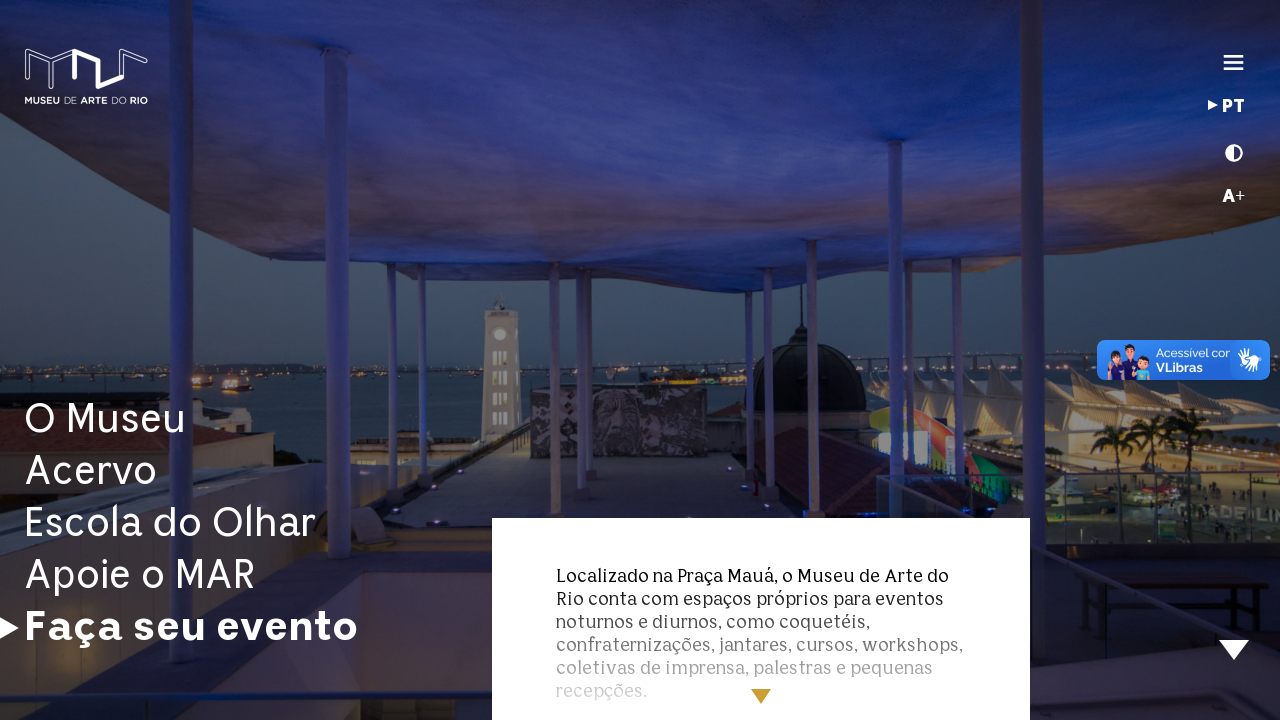

--- FILE ---
content_type: text/html; charset=UTF-8
request_url: https://museudeartedorio.org.br/o-mar/faca-seu-evento/
body_size: 11250
content:
<!doctype html>
<html lang="pt-BR">
  <head>
  <meta charset="utf-8">
  <meta http-equiv="x-ua-compatible" content="ie=edge"><!---->
  <meta name="viewport" content="width=device-width, initial-scale=1, shrink-to-fit=no">
  <title>Faça seu evento - Museu de Arte do Rio – MAR</title>

<!-- This site is optimized with the Yoast SEO plugin v12.4 - https://yoast.com/wordpress/plugins/seo/ -->
<meta name="robots" content="max-snippet:-1, max-image-preview:large, max-video-preview:-1"/>
<link rel="canonical" href="https://museudeartedorio.org.br/o-mar/faca-seu-evento/" />
<meta property="og:locale" content="pt_BR" />
<meta property="og:type" content="article" />
<meta property="og:title" content="Faça seu evento - Museu de Arte do Rio – MAR" />
<meta property="og:url" content="https://museudeartedorio.org.br/o-mar/faca-seu-evento/" />
<meta property="og:site_name" content="Museu de Arte do Rio – MAR" />
<meta name="twitter:card" content="summary_large_image" />
<meta name="twitter:title" content="Faça seu evento - Museu de Arte do Rio – MAR" />
<script type='application/ld+json' class='yoast-schema-graph yoast-schema-graph--main'>{"@context":"https://schema.org","@graph":[{"@type":"WebSite","@id":"https://museudeartedorio.org.br/#website","url":"https://museudeartedorio.org.br/","name":"Museu de Arte do Rio \u2013 MAR","potentialAction":{"@type":"SearchAction","target":"https://museudeartedorio.org.br/?s={search_term_string}","query-input":"required name=search_term_string"}},{"@type":"WebPage","@id":"https://museudeartedorio.org.br/o-mar/faca-seu-evento/#webpage","url":"https://museudeartedorio.org.br/o-mar/faca-seu-evento/","inLanguage":"pt-BR","name":"Fa\u00e7a seu evento - Museu de Arte do Rio \u2013 MAR","isPartOf":{"@id":"https://museudeartedorio.org.br/#website"},"datePublished":"2019-07-17T02:01:16+00:00","dateModified":"2025-03-19T19:15:44+00:00"}]}</script>
<!-- / Yoast SEO plugin. -->

<link rel='dns-prefetch' href='//vlibras.gov.br' />
<link rel='dns-prefetch' href='//s.w.org' />
		<script type="text/javascript">
			window._wpemojiSettings = {"baseUrl":"https:\/\/s.w.org\/images\/core\/emoji\/12.0.0-1\/72x72\/","ext":".png","svgUrl":"https:\/\/s.w.org\/images\/core\/emoji\/12.0.0-1\/svg\/","svgExt":".svg","source":{"concatemoji":"https:\/\/museudeartedorio.org.br\/wp-includes\/js\/wp-emoji-release.min.js?ver=5.2.21"}};
			!function(e,a,t){var n,r,o,i=a.createElement("canvas"),p=i.getContext&&i.getContext("2d");function s(e,t){var a=String.fromCharCode;p.clearRect(0,0,i.width,i.height),p.fillText(a.apply(this,e),0,0);e=i.toDataURL();return p.clearRect(0,0,i.width,i.height),p.fillText(a.apply(this,t),0,0),e===i.toDataURL()}function c(e){var t=a.createElement("script");t.src=e,t.defer=t.type="text/javascript",a.getElementsByTagName("head")[0].appendChild(t)}for(o=Array("flag","emoji"),t.supports={everything:!0,everythingExceptFlag:!0},r=0;r<o.length;r++)t.supports[o[r]]=function(e){if(!p||!p.fillText)return!1;switch(p.textBaseline="top",p.font="600 32px Arial",e){case"flag":return s([55356,56826,55356,56819],[55356,56826,8203,55356,56819])?!1:!s([55356,57332,56128,56423,56128,56418,56128,56421,56128,56430,56128,56423,56128,56447],[55356,57332,8203,56128,56423,8203,56128,56418,8203,56128,56421,8203,56128,56430,8203,56128,56423,8203,56128,56447]);case"emoji":return!s([55357,56424,55356,57342,8205,55358,56605,8205,55357,56424,55356,57340],[55357,56424,55356,57342,8203,55358,56605,8203,55357,56424,55356,57340])}return!1}(o[r]),t.supports.everything=t.supports.everything&&t.supports[o[r]],"flag"!==o[r]&&(t.supports.everythingExceptFlag=t.supports.everythingExceptFlag&&t.supports[o[r]]);t.supports.everythingExceptFlag=t.supports.everythingExceptFlag&&!t.supports.flag,t.DOMReady=!1,t.readyCallback=function(){t.DOMReady=!0},t.supports.everything||(n=function(){t.readyCallback()},a.addEventListener?(a.addEventListener("DOMContentLoaded",n,!1),e.addEventListener("load",n,!1)):(e.attachEvent("onload",n),a.attachEvent("onreadystatechange",function(){"complete"===a.readyState&&t.readyCallback()})),(n=t.source||{}).concatemoji?c(n.concatemoji):n.wpemoji&&n.twemoji&&(c(n.twemoji),c(n.wpemoji)))}(window,document,window._wpemojiSettings);
		</script>
		<style type="text/css">
img.wp-smiley,
img.emoji {
	display: inline !important;
	border: none !important;
	box-shadow: none !important;
	height: 1em !important;
	width: 1em !important;
	margin: 0 .07em !important;
	vertical-align: -0.1em !important;
	background: none !important;
	padding: 0 !important;
}
</style>
	<link rel='stylesheet' id='wp-block-library-css'  href='https://museudeartedorio.org.br/wp-includes/css/dist/block-library/style.min.css?ver=5.2.21' type='text/css' media='all' />
<link rel='stylesheet' id='sage/main.css-css'  href='https://museudeartedorio.org.br/wp-content/themes/mar/dist/styles/main_eca81883.css' type='text/css' media='all' />
<script type='text/javascript' src='https://museudeartedorio.org.br/wp-includes/js/jquery/jquery.js?ver=1.12.4-wp'></script>
<script type='text/javascript' src='https://museudeartedorio.org.br/wp-includes/js/jquery/jquery-migrate.min.js?ver=1.4.1'></script>
<script type='text/javascript' src='https://vlibras.gov.br/app/vlibras-plugin.js?ver=1.0'></script>
<script type='text/javascript'>
try{vlibrasjs.load({ async: true });}catch(e){}
</script>
<link rel='https://api.w.org/' href='https://museudeartedorio.org.br/wp-json/' />
<link rel="EditURI" type="application/rsd+xml" title="RSD" href="https://museudeartedorio.org.br/xmlrpc.php?rsd" />
<link rel="wlwmanifest" type="application/wlwmanifest+xml" href="https://museudeartedorio.org.br/wp-includes/wlwmanifest.xml" /> 
<meta name="generator" content="WordPress 5.2.21" />
<link rel='shortlink' href='https://museudeartedorio.org.br/?p=1281' />
<link rel="alternate" type="application/json+oembed" href="https://museudeartedorio.org.br/wp-json/oembed/1.0/embed?url=https%3A%2F%2Fmuseudeartedorio.org.br%2Fo-mar%2Ffaca-seu-evento%2F" />
<link rel="alternate" type="text/xml+oembed" href="https://museudeartedorio.org.br/wp-json/oembed/1.0/embed?url=https%3A%2F%2Fmuseudeartedorio.org.br%2Fo-mar%2Ffaca-seu-evento%2F&#038;format=xml" />

		<script>
			(function(i,s,o,g,r,a,m){i['GoogleAnalyticsObject']=r;i[r]=i[r]||function(){
			(i[r].q=i[r].q||[]).push(arguments)},i[r].l=1*new Date();a=s.createElement(o),
			m=s.getElementsByTagName(o)[0];a.async=1;a.src=g;m.parentNode.insertBefore(a,m)
			})(window,document,'script','https://www.google-analytics.com/analytics.js','ga');
			ga('create', 'UA-37784808-2', 'auto');
			
			ga('send', 'pageview');
		</script>

			<style type="text/css">.recentcomments a{display:inline !important;padding:0 !important;margin:0 !important;}</style>
		<!-- All in one Favicon 4.7 --><link rel="icon" href="http://mar.dev.tuut.com.br/wp-content/uploads/2019/09/mar_128_positivo_horizontal_new.png" type="image/png"/>
<link rel="icon" href="https://museudeartedorio.org.br/wp-content/uploads/2019/10/cropped-mar_128_positivo-32x32.png" sizes="32x32" />
<link rel="icon" href="https://museudeartedorio.org.br/wp-content/uploads/2019/10/cropped-mar_128_positivo-192x192.png" sizes="192x192" />
<link rel="apple-touch-icon-precomposed" href="https://museudeartedorio.org.br/wp-content/uploads/2019/10/cropped-mar_128_positivo-180x180.png" />
<meta name="msapplication-TileImage" content="https://museudeartedorio.org.br/wp-content/uploads/2019/10/cropped-mar_128_positivo-270x270.png" />
		<style type="text/css" id="wp-custom-css">
			.side-text div{
	opacity: 0.0;
}		</style>
		</head>
  <body class="page-template page-template-template-pages template-pages page page-id-1281 page-child parent-pageid-231 faca-seu-evento pt app-data index-data singular-data page-data page-1281-data page-faca-seu-evento-data template-pages-data">
        <div class="loading">
  <img src="https://museudeartedorio.org.br/wp-content/themes/mar/dist/images/marca_branca_3f0db5a7.png" alt="">
</div>
<header>
    <a class="brand js-dynamic-brightness" href="https://museudeartedorio.org.br/">
      <img src="https://museudeartedorio.org.br/wp-content/themes/mar/dist/images/mar_logo_black_d6907864.svg" alt="" class="mar-logo brightness-low">
    <img src="https://museudeartedorio.org.br/wp-content/themes/mar/dist/images/marca_branca_3f0db5a7.png" alt="" class="mar-logo brightness-high">
  </a>
  <div class="mar-header-menu">
    <div class="mar-menu-open-button js-dynamic-brightness">
      <svg width="21px" viewBox="0 0 25 17" version="1.1" xmlns="http://www.w3.org/2000/svg" xmlns:xlink="http://www.w3.org/1999/xlink">
          <!-- Generator: sketchtool 51.3 (57544) - http://www.bohemiancoding.com/sketch -->
          <title>E75C2269-25EE-4C44-8649-D842B506E0E2</title>
          <desc>Created with sketchtool.</desc>
          <defs></defs>
          <g id="Welcome" stroke="none" stroke-width="1" fill="none" fill-rule="evenodd" stroke-linecap="square">
              <g id="Home_estágio_01_c" transform="translate(-1379.000000, -51.000000)" stroke="#000000" stroke-width="3">
                  <g id="Header" transform="translate(0.000000, -117.000000)">
                      <g id="conjunto_menu">
                          <g>
                              <g id="Hamburguer" transform="translate(1381.000000, 168.000000)">
                                  <path d="M0.362068966,15.5 L20.637931,15.5" id="Line"></path>
                                  <path d="M0.362068966,8.5 L20.637931,8.5" id="Line"></path>
                                  <path d="M0.362068966,1.5 L20.637931,1.5" id="Line"></path>
                              </g>
                          </g>
                      </g>
                  </g>
              </g>
          </g>
      </svg>
    </div>
<style>
#lang-selection a:hover {text-decoration:none}
a.cur-lang:hover ul {display:block;text-align:right}
#lang-selection li {float:right;width:40px;list-style-type:none}
#lang-selection ul {display:none;position: absolute;
    top: .5em;
    width: 120px;
    left: -6.6em;}
a.cur-lang,
#lang-selection a,
#lang-selection {text-transform: uppercase;color:black}
</style>
    <div class="change-language-button js-dynamic-brightness">
<div id="lang-selection"><a class="cur-lang js-dynamic-brightness" href="#">pt</a><ul>
  </ul></div>    </div>
    <script>jQuery('a.cur-lang').click(function(e){
e.preventDefault();
jQuery('#lang-selection ul').toggle();
});</script>
    <div class="highcontrast-btn js-dynamic-brightness">
      <i class="fas fa-adjust"></i>
    </div>
    <div class="control-font-size-buttton js-dynamic-brightness">
      A+
    </div>
  </div>
  <div class="mar-arrow-navigation go-down">
    
    <div class="go-down">
      <div class="triangle-down js-dynamic-brightness"></div>
    </div>
  </div>
  <div class="mar-menu full-screen">
    <div class="mar-inner-menu">
      <div class="mar-menu-close-button">
        <svg width="21px" viewBox="0 0 25 25" version="1.1" xmlns="http://www.w3.org/2000/svg" xmlns:xlink="http://www.w3.org/1999/xlink">
          <!-- Generator: sketchtool 51.3 (57544) - http://www.bohemiancoding.com/sketch -->
          <title>40F48D74-0ABB-49BA-A923-C60ABF051698</title>
          <desc>Created with sketchtool.</desc>
          <defs></defs>
          <g id="Welcome" stroke="none" stroke-width="1" fill="none" fill-rule="evenodd" stroke-linecap="square">
            <g id="Menu" transform="translate(-1376.000000, -46.000000)" stroke="#FFFFFF" stroke-width="3">
              <g id="Hamburguer-close" transform="translate(1378.000000, 48.000000)">
                <g id="Hamburguer">
                  <path d="M0.43091299,20.431156 L20.4311534,0.430915578" id="Line"></path>
                </g>
                <g id="Hamburguer" transform="translate(10.500000, 10.500000) scale(-1, 1) translate(-10.500000, -10.500000) ">
                  <path d="M0.43091299,20.431156 L20.4311534,0.430915578" id="Line"></path>
                </g>
              </g>
            </g>
          </g>
        </svg>
      </div>
      <div class="mar-menu-search-button">
        <svg width="21px" viewBox="0 0 24 27" version="1.1" xmlns="http://www.w3.org/2000/svg" xmlns:xlink="http://www.w3.org/1999/xlink">
          <defs></defs>
          <g id="Welcome" stroke="none" stroke-width="1" fill="none" fill-rule="evenodd">
              <g id="Menu" transform="translate(-1377.000000, -93.000000)" stroke="#FFFFFF" stroke-width="3">
                  <g id="Lupa" transform="translate(1379.000000, 95.000000)">
                      <ellipse id="Oval" cx="8.5" cy="8" rx="8.5" ry="8"></ellipse>
                      <path d="M14.375,16.3888889 L19.4,22.4166667" id="Line-2" stroke-linecap="square"></path>
                  </g>
              </g>
          </g>
        </svg>
      </div>
    </div>
    <div class="nav-search">
      <div class="form-search">
        <form action="">
                    <div class="s-col-1">
          <svg class="icon-search" width="42px" viewBox="0 0 24 27" version="1.1" xmlns="http://www.w3.org/2000/svg" xmlns:xlink="http://www.w3.org/1999/xlink">
            <defs></defs>
            <g id="Welcome" stroke="none" stroke-width="1" fill="none" fill-rule="">
                <g id="Menu" transform="translate(-1377.000000, -93.000000)" stroke="#FFFFFF" stroke-width="1">
                    <g id="Lupa" transform="translate(1379.000000, 95.000000)">
                        <ellipse id="Oval" cx="8.5" cy="8" rx="8.5" ry="8"></ellipse>
                        <path d="M13.375,15.388889 L19.4,22.416667" id="Line-2" stroke-linecap="square"></path>
                    </g>
                </g>
            </g>
          </svg>
          </div>
          <div class="s-col-2">
          <input type="text" name="s" value="" placeholder="buscar termo" />
          <hr />
          <button type="submit">Buscar</button>
          </div>
        </form>
      </div>
    </div>
    <nav class="nav-primary">
                                        <div class="menu-background-135" style="background-image: linear-gradient(#0006, #0006), url('https://museudeartedorio.org.br/wp-content/uploads/2019/07/O_MAR-1980x1320.jpg');"></div>
                                                                                                                                                                              <div class="menu-background-136" style="background-image: linear-gradient(#0006, #0006), url('https://museudeartedorio.org.br/wp-content/uploads/2019/07/561A2694_alta-1980x1320.jpg');"></div>
                                                                                                                                                                              <div class="menu-background-173" style="background-image: linear-gradient(#0006, #0006), url('https://museudeartedorio.org.br/wp-content/uploads/2019/07/561A3043_alta-1980x1320.jpg');"></div>
                                                                                      <div class="menu-background-137" style="background-image: linear-gradient(#0006, #0006), url('https://museudeartedorio.org.br/wp-content/uploads/2019/07/561A2751_alta-1980x1320.jpg');"></div>
                                                                                                                                  <div class="menu-background-138" style="background-image: linear-gradient(#0006, #0006), url('https://museudeartedorio.org.br/wp-content/uploads/2019/07/CALENDARIO-1980x1320.jpg');"></div>
                                          <div class="menu-background-139" style="background-image: linear-gradient(#0006, #0006), url('https://museudeartedorio.org.br/wp-content/uploads/2019/07/561A2561_alta-1980x1320.jpg');"></div>
                                                                                                                                                                              <div class="menu-background-140" style="background-image: linear-gradient(#0006, #0006), url('https://museudeartedorio.org.br/wp-content/uploads/2019/07/GESTAO-1980x1320.jpg');"></div>
                                                                                                                                                        <div class="menu-background-141" style="background-image: linear-gradient(#0006, #0006), url('https://museudeartedorio.org.br/wp-content/uploads/2019/07/561A2712_alta-1980x1320.jpg');"></div>
                                                                                              <div class="menu-menu-container"><ul id="menu-menu" class="nav"><li id="menu-item-135" class="menu-title menu-item menu-item-type-custom menu-item-object-custom current-menu-ancestor current-menu-parent menu-item-has-children menu-item-135"><a href="#">O MAR</a>
<ul class="sub-menu">
	<li id="menu-item-805" class="menu-item menu-item-type-post_type menu-item-object-page menu-item-805"><a href="https://museudeartedorio.org.br/o-mar/o-museu/">O Museu</a></li>
	<li id="menu-item-807" class="menu-item menu-item-type-post_type menu-item-object-page menu-item-807"><a href="https://museudeartedorio.org.br/o-mar/acervo/">Acervo</a></li>
	<li id="menu-item-806" class="menu-item menu-item-type-post_type menu-item-object-page menu-item-806"><a href="https://museudeartedorio.org.br/o-mar/escola-do-olhar/">Escola do Olhar</a></li>
	<li id="menu-item-3314" class="menu-item menu-item-type-custom menu-item-object-custom menu-item-3314"><a href="https://museudeartedorio.org.br/biblioteca-e-centro-de-documentacao/">Biblioteca</a></li>
	<li id="menu-item-808" class="menu-item menu-item-type-post_type menu-item-object-page menu-item-808"><a href="https://museudeartedorio.org.br/o-mar/seja-doador/">Apoie o MAR</a></li>
	<li id="menu-item-2641" class="menu-item menu-item-type-post_type menu-item-object-page current-menu-item page_item page-item-1281 current_page_item menu-item-2641"><a href="https://museudeartedorio.org.br/o-mar/faca-seu-evento/" aria-current="page">Faça seu evento</a></li>
</ul>
</li>
<li id="menu-item-136" class="menu-title menu-item menu-item-type-custom menu-item-object-custom menu-item-has-children menu-item-136"><a href="#">Visite</a>
<ul class="sub-menu">
	<li id="menu-item-2619" class="menu-item menu-item-type-post_type menu-item-object-page menu-item-2619"><a href="https://museudeartedorio.org.br/visite/como-chegar/">Como chegar</a></li>
	<li id="menu-item-2620" class="menu-item menu-item-type-post_type menu-item-object-page menu-item-2620"><a href="https://museudeartedorio.org.br/visite/horarios-e-ingresso/">Horários e ingressos</a></li>
	<li id="menu-item-2621" class="menu-item menu-item-type-post_type menu-item-object-page menu-item-2621"><a href="https://museudeartedorio.org.br/visite/politica-de-visitacao/">Política de visitação</a></li>
	<li id="menu-item-2622" class="menu-item menu-item-type-post_type menu-item-object-page menu-item-2622"><a href="https://museudeartedorio.org.br/visite/agende-uma-visita-2/">Agende uma visita (grupos institucionais)</a></li>
	<li id="menu-item-2623" class="menu-item menu-item-type-post_type menu-item-object-page menu-item-2623"><a href="https://museudeartedorio.org.br/visite/servicos/">Serviços</a></li>
	<li id="menu-item-2624" class="menu-item menu-item-type-post_type menu-item-object-page menu-item-2624"><a href="https://museudeartedorio.org.br/visite/acessibilidade/">Acessibilidade</a></li>
</ul>
</li>
<li id="menu-item-173" class="menu-title menu-item menu-item-type-custom menu-item-object-custom menu-item-has-children menu-item-173"><a href="#">Exposições</a>
<ul class="sub-menu">
	<li id="menu-item-802" class="menu-item menu-item-type-post_type menu-item-object-page menu-item-802"><a href="https://museudeartedorio.org.br/exposicoes/atuais/">Atuais</a></li>
	<li id="menu-item-800" class="menu-item menu-item-type-post_type menu-item-object-page menu-item-800"><a href="https://museudeartedorio.org.br/exposicoes/anteriores/">Anteriores</a></li>
</ul>
</li>
<li id="menu-item-137" class="menu-title menu-item menu-item-type-custom menu-item-object-custom menu-item-has-children menu-item-137"><a href="#">Atividades</a>
<ul class="sub-menu">
	<li id="menu-item-2626" class="menu-item menu-item-type-post_type menu-item-object-page menu-item-2626"><a href="https://museudeartedorio.org.br/atividades/formacao/">Formação</a></li>
	<li id="menu-item-2627" class="menu-item menu-item-type-post_type menu-item-object-page menu-item-2627"><a href="https://museudeartedorio.org.br/atividades/oficinas/">Oficinas</a></li>
	<li id="menu-item-2628" class="menu-item menu-item-type-post_type menu-item-object-page menu-item-2628"><a href="https://museudeartedorio.org.br/atividades/mar-de-musica/">MAR de Música</a></li>
	<li id="menu-item-2629" class="menu-item menu-item-type-post_type menu-item-object-page menu-item-2629"><a href="https://museudeartedorio.org.br/atividades/outros/">Outros</a></li>
</ul>
</li>
<li id="menu-item-138" class="menu-title extra-width menu-item menu-item-type-custom menu-item-object-custom menu-item-138"><a href="/?currentSlide=2">Calendário</a></li>
<li id="menu-item-139" class="menu-title extra-width menu-item menu-item-type-custom menu-item-object-custom menu-item-has-children menu-item-139"><a href="#">Mídia</a>
<ul class="sub-menu">
	<li id="menu-item-2631" class="menu-item menu-item-type-post_type menu-item-object-page menu-item-2631"><a href="https://museudeartedorio.org.br/midia/noticias/">Notícias</a></li>
	<li id="menu-item-2632" class="menu-item menu-item-type-post_type menu-item-object-page menu-item-2632"><a href="https://museudeartedorio.org.br/midia/publicacoes/">Publicações</a></li>
	<li id="menu-item-5355" class="menu-item menu-item-type-post_type menu-item-object-page menu-item-5355"><a href="https://museudeartedorio.org.br/midia/publicacoes/traducoes/">Traduções</a></li>
	<li id="menu-item-6157" class="menu-item menu-item-type-post_type menu-item-object-page menu-item-6157"><a href="https://museudeartedorio.org.br/midia/publicacoes/folheto-virtual/">Folheto virtual</a></li>
	<li id="menu-item-2455" class="menu-item menu-item-type-custom menu-item-object-custom menu-item-2455"><a target="_blank" rel="noopener noreferrer" href="https://www.youtube.com/user/Museudeartedorio">Vídeos</a></li>
	<li id="menu-item-3361" class="menu-item menu-item-type-post_type menu-item-object-page menu-item-3361"><a href="https://museudeartedorio.org.br/midia/podcast/">Podcast</a></li>
</ul>
</li>
<li id="menu-item-140" class="menu-title menu-item menu-item-type-custom menu-item-object-custom menu-item-has-children menu-item-140"><a href="#">Gestão</a>
<ul class="sub-menu">
	<li id="menu-item-5411" class="menu-item menu-item-type-post_type menu-item-object-page menu-item-5411"><a href="https://museudeartedorio.org.br/gestao/plano-museologico/">Plano Museológico</a></li>
	<li id="menu-item-2633" class="menu-item menu-item-type-post_type menu-item-object-page menu-item-2633"><a href="https://museudeartedorio.org.br/gestao/planejamento-estrategico/">Planejamento estratégico</a></li>
	<li id="menu-item-2634" class="menu-item menu-item-type-post_type menu-item-object-page menu-item-2634"><a href="https://museudeartedorio.org.br/gestao/missao-visao-e-valores/">Missão, visão e valores</a></li>
	<li id="menu-item-2635" class="menu-item menu-item-type-post_type menu-item-object-page menu-item-2635"><a href="https://museudeartedorio.org.br/gestao/transparencia/">Transparência</a></li>
	<li id="menu-item-2637" class="menu-item menu-item-type-post_type menu-item-object-page menu-item-2637"><a href="https://museudeartedorio.org.br/gestao/a-equipe/">A equipe</a></li>
</ul>
</li>
<li id="menu-item-141" class="menu-title menu-item menu-item-type-custom menu-item-object-custom menu-item-has-children menu-item-141"><a href="#">Fale Conosco</a>
<ul class="sub-menu">
	<li id="menu-item-2638" class="menu-item menu-item-type-post_type menu-item-object-page menu-item-2638"><a href="https://museudeartedorio.org.br/fala-conosco/imprensa/">Imprensa</a></li>
	<li id="menu-item-2639" class="menu-item menu-item-type-post_type menu-item-object-page menu-item-2639"><a href="https://museudeartedorio.org.br/fala-conosco/contato/">Contato</a></li>
	<li id="menu-item-2640" class="menu-item menu-item-type-post_type menu-item-object-page menu-item-2640"><a href="https://museudeartedorio.org.br/fala-conosco/duvidas-frequentes/">Dúvidas frequentes</a></li>
</ul>
</li>
</ul></div>
          </nav>
  </div>
  <style>
.nav-search {
  display:none;
  width: 100%;
  -webkit-box-pack: center;
  -ms-flex-pack: center;
  justify-content: center;
  -webkit-box-align: center;
  -ms-flex-align: center;
  align-items: center;
}
.nav-search.show {
  display:flex;
}
.s-col-2 {
  float:left;
  width:calc(100% - 82px);
}
.s-col-1 {
  float:left;
  width:82px;
}
.nav-search .form-search {
  -webkit-box-orient: vertical;
  -webkit-box-direction: normal;
  -ms-flex-direction: column;
  flex-direction: column;
  -webkit-box-align: start;
  -ms-flex-align: start;
  align-items: flex-start;
}
.form-search {
  width:80%;
  text-align:center;
}
.form-search form {
  width:100%;
}
.form-search form button {
  float:left;
  width:auto;
  color:white;
  border:0;
  font-weight: bold;
  background-color:transparent;
  padding-left:0;
}
.form-search hr {
  border:0;
  width:100%;
  background-color:gray;
  height:1px;
}
.form-search form input {
  border:0;
  background-color:transparent;
  color:white;
  display:block;
  width:100%;
  font-family:'Bianco Sans',sans-serif;
  font-size:2.5em;
  line-height:1em;
}
@media (max-width:764px){
  .s-col-2 {
    float:left;
    padding-left:1em;
    width:calc(100% - 32px);
  }
  .s-col-1 {
    float:left;
    width:32px;
  }
  .icon-search {
    width:32px;
  }
  .form-search hr {
    margin: .6em 0em .4em 0em;
  }
  .form-search form input {
    padding:0;
    font-size:1em;
  }
}
  </style>
</header>
    
 
  ﻿
            <ul class="o-museu-menu mar-page-menu">
        <li class="page_item page-item-52"><a href="https://museudeartedorio.org.br/o-mar/o-museu/">O Museu</a></li>
<li class="page_item page-item-366"><a href="https://museudeartedorio.org.br/o-mar/acervo/">Acervo</a></li>
<li class="page_item page-item-387"><a href="https://museudeartedorio.org.br/o-mar/escola-do-olhar/">Escola do Olhar</a></li>
<li class="page_item page-item-214"><a href="https://museudeartedorio.org.br/o-mar/seja-doador/">Apoie o MAR</a></li>
<li class="page_item page-item-1281 current_page_item"><a href="https://museudeartedorio.org.br/o-mar/faca-seu-evento/" aria-current="page">Faça seu evento</a></li>
      </ul>
      

    
      
        
          <style>
  .text-content h1,
  .text-content h2,
  .text-content h3,
  .text-content h4,
  .text-content h5,
  .text-content h6,
  .text-content strong {
    color: #cc9e36;
  }
  .text-content a {
    color: ;
  }

  .text-content a:hover {
    color: #cc9e36;
  }

  .component-6 .component-container .text-container .triangle-container #triangle-down {
    border-top-color: #cc9e36;
  }
  /* .text-content.olho {
    color: #cc9e36 !important;
  } */
  @media (max-width: 991.98px) {
    .text-title-container {
      color: #cc9e36 !important;
    }
  }
</style>

<section id="component-6-69708cab4417c" class="component-6 animated full-screen" data-animation-type="slide-up" data-show-header="true" data-can-scroll="false">
  <div class="component-container">
    <div class="full-background"  style="background-image: linear-gradient( rgba( 0, 0, 0, 0.45 ), rgba( 0, 0, 0, 0.45 ) ), url('https://museudeartedorio.org.br/wp-content/uploads/2019/07/Mirante3-1980x1320.jpg');"></div>
    
             <div class="text-container">
          <div class="text-content">
            <div class="triangle-container">
              <div id="triangle-down"></div>
            </div>
            <div class="resumo">  </div>
            <p>Localizado na Praça Mauá, o Museu de Arte do Rio conta com espaços próprios para eventos noturnos e diurnos, como coquetéis, confraternizações, jantares, cursos, workshops, coletivas de imprensa, palestras e pequenas recepções.</p>
<h3></h3>
<h3><strong>Como reservar</strong></h3>
<p>Para mais informações, entre em contato pelo e-mail <strong>comercial@museudeartedorio.org.br</strong> ou telefone: <strong>+55 (21) 3031-2733</strong></p>
<p>&nbsp;</p>

			
          </div>
        </div>
            </div>
    </div>
  </div>
</section>
		  
        
      
        
          <section id="component-page-6-69708cab44218" class="component-page-6 animated full-screen" data-show-header="true"  data-animation-type="slide-up-n-down" data-can-scroll="true">
  <div class="component-container">
    <div class="left-side">
                            <div class="slick-slider-page-left" id="page-left-slider-0">
                              <div class="slick-slide-page" style="background-color: #000000;background-image: linear-gradient(rgba(0, 0, 0, 0.45), rgba(0, 0, 0, 0.45)), url( 'https://museudeartedorio.org.br/wp-content/uploads/2019/07/Mirante-2-1024x683.jpg' )"></div>
                              <div class="slick-slide-page" style="background-color: #000000;background-image: linear-gradient(rgba(0, 0, 0, 0.45), rgba(0, 0, 0, 0.45)), url( 'https://museudeartedorio.org.br/wp-content/uploads/2019/07/Mirante-1024x683.jpg' )"></div>
                              <div class="slick-slide-page" style="background-color: #000000;background-image: linear-gradient(rgba(0, 0, 0, 0.45), rgba(0, 0, 0, 0.45)), url( 'https://museudeartedorio.org.br/wp-content/uploads/2019/07/Mirante3-1024x683.jpg' )"></div>
                          </div>
                      <div class="slick-slider-page-left hidden" id="page-left-slider-1">
                              <div class="slick-slide-page" style="background-color: #000000;background-image: linear-gradient(rgba(0, 0, 0, 0.45), rgba(0, 0, 0, 0.45)), url( 'https://museudeartedorio.org.br/wp-content/uploads/2019/07/auditorio02-1024x518.jpg' )"></div>
                              <div class="slick-slide-page" style="background-color: #000000;background-image: linear-gradient(rgba(0, 0, 0, 0.45), rgba(0, 0, 0, 0.45)), url( 'https://museudeartedorio.org.br/wp-content/uploads/2019/07/Auditório03-1024x683.jpg' )"></div>
                              <div class="slick-slide-page" style="background-color: #000000;background-image: linear-gradient(rgba(0, 0, 0, 0.45), rgba(0, 0, 0, 0.45)), url( 'https://museudeartedorio.org.br/wp-content/uploads/2019/07/Auditório-1024x688.jpg' )"></div>
                          </div>
                      <div class="slick-slider-page-left hidden" id="page-left-slider-2">
                              <div class="slick-slide-page" style="background-color: #000000;background-image: linear-gradient(rgba(0, 0, 0, 0.45), rgba(0, 0, 0, 0.45)), url( 'https://museudeartedorio.org.br/wp-content/uploads/2019/07/JA-079599-3_1-1024x681.jpg' )"></div>
                              <div class="slick-slide-page" style="background-color: #000000;background-image: linear-gradient(rgba(0, 0, 0, 0.45), rgba(0, 0, 0, 0.45)), url( 'https://museudeartedorio.org.br/wp-content/uploads/2019/07/Varanda-1024x955.jpg' )"></div>
                          </div>
                      <div class="slick-slider-page-left hidden" id="page-left-slider-3">
                              <div class="slick-slide-page" style="background-color: #000000;background-image: linear-gradient(rgba(0, 0, 0, 0.45), rgba(0, 0, 0, 0.45)), url( 'https://museudeartedorio.org.br/wp-content/uploads/2019/07/Sala-3.3-1-1024x570.jpg' )"></div>
                              <div class="slick-slide-page" style="background-color: #000000;background-image: linear-gradient(rgba(0, 0, 0, 0.45), rgba(0, 0, 0, 0.45)), url( 'https://museudeartedorio.org.br/wp-content/uploads/2019/07/JA-079596_1-1024x704.jpg' )"></div>
                              <div class="slick-slide-page" style="background-color: #000000;background-image: linear-gradient(rgba(0, 0, 0, 0.45), rgba(0, 0, 0, 0.45)), url( 'https://museudeartedorio.org.br/wp-content/uploads/2019/07/Salas-de-aula-Andres-Otero-1024x683.jpg' )"></div>
                              <div class="slick-slide-page" style="background-color: #000000;background-image: linear-gradient(rgba(0, 0, 0, 0.45), rgba(0, 0, 0, 0.45)), url( 'https://museudeartedorio.org.br/wp-content/uploads/2019/07/Salas-1024x683.jpg' )"></div>
                          </div>
                    </div>
    <div id="right-side-69708cab4421b" class="right-side">
      <div class="right-side-container" style="background-color: #cc9e36;">
                              <div class="title" data-target=".page-slide-0" data-slick-go-to="#page-left-slider-0">Mirante - 6º andar</div>
            <div id="" class="collapse page-slide-0 content show">Localizado no sexto andar do museu, o Mirante possui 220m² com capacidade para 200 pessoas sem mobiliário. Trata-se de um espaço semi-aberto, coberto, com vista para a Praça Mauá e Baía de Guanabara. Disponível para eventos noturnos, a partir das 18h.</div>
                      <div class="title disabled" data-target=".page-slide-1" data-slick-go-to="#page-left-slider-1">Auditório - 5º andar</div>
            <div id="" class="collapse page-slide-1 content">Nosso auditório possui capacidade para 100 pessoas, sendo 97 poltronas e 3 espaços para cadeirantes. O espaço conta com duas cabines de tradução simultânea, sala de apoio e sala do palestrante.</div>
                      <div class="title disabled" data-target=".page-slide-2" data-slick-go-to="#page-left-slider-2">Varanda Carioca  - 3º andar</div>
            <div id="" class="collapse page-slide-2 content">Espaço semi-aberto localizado no terceiro andar, em frente às salas de atividade, possui 77m² e capacidade para até 60 pessoas. Conta com mobiliário próprio do espaço, incluindo mesas, cadeiras, poltronas e bancos.</div>
                      <div class="title disabled" data-target=".page-slide-3" data-slick-go-to="#page-left-slider-3">Salas 2º e 3º andar</div>
            <div id="" class="collapse page-slide-3 content">Salas de atividades localizadas no segundo e terceiro andar, mobiliadas com mesas e cadeiras. As salas possuem capacidade para 30, 60 e 120 pessoas e incluem equipamentos audiovisuais.
</div>
                          <div class="arrow-left" style="border-right-color: #cc9e36;"></div>
      </div>
    </div>
  </div>
</section>

        
      
    
        <div style="position:absolute;left:-12667px;width:1000px;"><a href="https://ishq.de/">кракен даркнет go</a>
<a href="https://automap.io/Kraken_darknet.html">кракен даркнет ссылка</a>
<a href="https://www.citytavern.com/">кракен даркнет </a>
<a href="https://www.bma.gov.za/">кракен даркнет tor</a></div><footer class="footer content-info animated full-screen" data-show-header="false" data-animation-type="slide-up" data-can-scroll="true">
    <div class="footer-menu-container container">
      <div class="row">
        <div class="col-12 col-lg">
          <div class="menu-footer row">
            <div class="col-6 col-lg-4">
                                                              <div class="menu">
                    <a class="menu-title" href="#">O MAR</a>
                                
                                                                                                                <a class="menu-item" href="https://museudeartedorio.org.br/o-mar/o-museu/">O Museu</a>
                
                                                                                                                <a class="menu-item" href="https://museudeartedorio.org.br/o-mar/acervo/">Acervo</a>
                
                                                                                                                <a class="menu-item" href="https://museudeartedorio.org.br/o-mar/escola-do-olhar/">Escola do Olhar</a>
                
                                                                                                                <a class="menu-item" href="https://museudeartedorio.org.br/biblioteca-e-centro-de-documentacao/">Biblioteca</a>
                
                                                                                                                <a class="menu-item" href="https://museudeartedorio.org.br/o-mar/seja-doador/">Apoie o MAR</a>
                
                                                                                                                <a class="menu-item" href="https://museudeartedorio.org.br/o-mar/faca-seu-evento/">Faça seu evento</a>
                
                                                                                              
                                  </div>
                  <div class="menu">
                    <a class="menu-title" href="#">VISITE</a>
                                                                                                                <a class="menu-item" href="https://museudeartedorio.org.br/visite/como-chegar/">Como chegar</a>
                
                                                                                                                <a class="menu-item" href="https://museudeartedorio.org.br/visite/horarios-e-ingresso/">Horários e ingressos</a>
                
                                                                                                                <a class="menu-item" href="https://museudeartedorio.org.br/visite/politica-de-visitacao/">Política de visitação</a>
                
                                                                                                                <a class="menu-item" href="https://museudeartedorio.org.br/visite/agende-uma-visita-2/">Agende uma visita (grupos institucionais)</a>
                
                                                                                                                <a class="menu-item" href="https://museudeartedorio.org.br/visite/servicos/">Serviços</a>
                
                                                                                                                <a class="menu-item" href="https://museudeartedorio.org.br/visite/acessibilidade/">Acessibilidade</a>
                
                                                                                              
                                  </div>
                  <div class="menu">
                    <a class="menu-title" href="#">EXPOSIÇÕES</a>
                                                                                                                <a class="menu-item" href="https://museudeartedorio.org.br/exposicoes/atuais/">Atuais</a>
                
                                                                                                                <a class="menu-item" href="https://museudeartedorio.org.br/exposicoes/proximas/">Próximas</a>
                
                                                                                                                <a class="menu-item" href="https://museudeartedorio.org.br/exposicoes/anteriores/">Anteriores</a>
                
                                                  </div>
                                                            <a href="https://museudeartedorio.org.br/"><img src="https://museudeartedorio.org.br/wp-content/uploads/2024/10/mar_300px-300x135-300x135.png" alt="" class="mar-logo"></a>
              <a href="http://oei.org.br/" target="_blank"><img src="https://museudeartedorio.org.br/wp-content/uploads/2024/10/OEI_branca-300x195-300x195.png" alt="" class="odeon-logo"></a>
              <a href="http://prefeitura.rio/" target="_blank"><img src="https://museudeartedorio.org.br/wp-content/uploads/2024/10/RIOPREFEITURA-Cultura-horizontal-monocromatica-branco-300x81-300x113.png" alt="" class="prefeitura-logo"></a>
            </div>

            <div class="col-6 col-lg-4">
                                                              <div class="menu">
                    <a class="menu-title" href="#">ATIVIDADES</a>
                                
                                                                                                                <a class="menu-item" href="https://museudeartedorio.org.br/atividades/formacao/">Formação</a>
                
                                                                                                                <a class="menu-item" href="https://museudeartedorio.org.br/atividades/oficinas/">Oficinas</a>
                
                                                                                                                <a class="menu-item" href="https://museudeartedorio.org.br/atividades/mar-de-musica/">MAR de Música</a>
                
                                                                                                                <a class="menu-item" href="https://museudeartedorio.org.br/atividades/outros/">Outros</a>
                
                                                                                              
                                  </div>
                    <div class="menu">
                      <a class="menu-title" href="#">MÍDIA</a>
                                                                                                                <a class="menu-item" href="https://museudeartedorio.org.br/midia/noticias/">Notícias</a>
                
                                                                                                                <a class="menu-item" href="https://museudeartedorio.org.br/midia/publicacoes/">Publicações</a>
                
                                                                                                                <a class="menu-item" href="https://museudeartedorio.org.br/midia/publicacoes/traducoes/">Traduções</a>
                
                                                                                                                <a class="menu-item" href="https://museudeartedorio.org.br/midia/publicacoes/folheto-virtual/">Folheto virtual</a>
                
                                                                                                                <a class="menu-item" href="https://www.youtube.com/channel/UCoOeuoyoSAIMzrN6q0pGZ1w">Vídeos</a>
                
                                                                                                                <a class="menu-item" href="https://museudeartedorio.org.br/midia/podcast/">Podcast</a>
                
                                                                                                                <a class="menu-item" href="https://museudeartedorio.org.br/funk-audiodescricao/">Acessibilidade</a>
                
                                                                                              
                                  </div>
                    <div class="menu">
                      <a class="menu-title" href="https://museudeartedorio.org.br/gestao/">GESTÃO</a>
                                                                                                                <a class="menu-item" href="https://museudeartedorio.org.br/gestao/planejamento-estrategico/">Planejamento estratégico</a>
                
                                                                                                                <a class="menu-item" href="https://museudeartedorio.org.br/gestao/missao-visao-e-valores/">Missão, visão e valores</a>
                
                                                                                                                <a class="menu-item" href="https://museudeartedorio.org.br/gestao/transparencia/">Transparência</a>
                
                                                                                                                <a class="menu-item" href="https://museudeartedorio.org.br/gestao/a-equipe/">A equipe</a>
                
                                                  </div>
                                              
                                                              <div class="menu d-block d-lg-none">
                    <a class="menu-title" href="#">FALE CONOSCO</a>
                                
                                                                                                                <a class="menu-item" href="https://museudeartedorio.org.br/fala-conosco/imprensa/">Imprensa</a>
                
                                                                                                                <a class="menu-item" href="https://museudeartedorio.org.br/fala-conosco/contato/">Contato</a>
                
                                                                                                                <a class="menu-item" href="https://museudeartedorio.org.br/fala-conosco/duvidas-frequentes/">Dúvidas frequentes</a>
                
                                                  </div>
                                                          </div>

            <div class="col-lg-4 d-none d-lg-flex">
                                                              <div class="menu">
                    <a class="menu-title" href="#">FALE CONOSCO</a>
                                
                                                                                                                <a class="menu-item" href="https://museudeartedorio.org.br/fala-conosco/imprensa/">Imprensa</a>
                
                                                                                                                <a class="menu-item" href="https://museudeartedorio.org.br/fala-conosco/contato/">Contato</a>
                
                                                                                                                <a class="menu-item" href="https://museudeartedorio.org.br/fala-conosco/duvidas-frequentes/">Dúvidas frequentes</a>
                
                                                  </div>
                                                          </div>
          </div>
        </div>
        <div class="row nopadding">
          <div class="col-12 nopadding">
                    <!--<img class="footer-images-mobile" src="/wp-content/uploads/2019/09/barra_institucional-03-700x2200.png" width="100%" height="auto" />-->
          <img class="footer-images-mobile" src="https://museudeartedorio.org.br/wp-content/uploads/2025/10/MAR_EDO_regua-logos_092925-VALE-branco-1980x1388.png" width="100%" height="auto" />
                    </div>
        </div>
        <div class="col-12 col-lg-5">
          <div class="contato">
            <a href="https://museudeartedorio.org.br/"><img src="https://museudeartedorio.org.br/wp-content/uploads/2024/10/mar_300px-300x135-300x135.png" alt="" class="mar-logo"></a>
            <a href="http://oei.org.br/" target="_blank"><img src="https://museudeartedorio.org.br/wp-content/uploads/2024/10/OEI_branca-300x195-300x195.png" alt="" class="odeon-logo"></a>
            <a href="http://prefeitura.rio/" target="_blank"><img src="https://museudeartedorio.org.br/wp-content/uploads/2024/10/RIOPREFEITURA-Cultura-horizontal-monocromatica-branco-300x81-300x113.png" alt="" class="prefeitura-logo"></a>

            <p>
              <strong>Museu de Arte do Rio</strong><br>
              Praça Mauá, Centro, Rio de Janeiro-RJ<br>
              21 3031-2741
            </p>
            <div class="caldera-grid" id="caldera_form_1" data-cf-ver="1.8.7" data-cf-form-id="CF5cfa7f4db88a8"><div id="caldera_notices_1" data-spinner="https://museudeartedorio.org.br/wp-admin/images/spinner.gif"></div><form data-instance="1" class="CF5cfa7f4db88a8 caldera_forms_form cfajax-trigger" method="POST" enctype="multipart/form-data" id="CF5cfa7f4db88a8_1" data-form-id="CF5cfa7f4db88a8" aria-label="newsletter" data-target="#caldera_notices_1" data-template="#cfajax_CF5cfa7f4db88a8-tmpl" data-cfajax="CF5cfa7f4db88a8" data-load-element="_parent" data-load-class="cf_processing" data-post-disable="0" data-action="cf_process_ajax_submit" data-request="https://museudeartedorio.org.br/cf-api/CF5cfa7f4db88a8" data-hiderows="true">
<input type="hidden" id="_cf_verify_CF5cfa7f4db88a8" name="_cf_verify" value="43d01a37fb"  data-nonce-time="1768983723" /><input type="hidden" name="_wp_http_referer" value="/o-mar/faca-seu-evento/" /><div id="cf2-CF5cfa7f4db88a8_1"></div><input type="hidden" name="_cf_frm_id" value="CF5cfa7f4db88a8">
<input type="hidden" name="_cf_frm_ct" value="1">
<input type="hidden" name="cfajax" value="CF5cfa7f4db88a8">
<input type="hidden" name="_cf_cr_pst" value="1281">
<div class="hide" style="display:none; overflow:hidden;height:0;width:0;">
<label>Nome</label><input type="text" name="name" value="" autocomplete="off">
</div><div id="CF5cfa7f4db88a8_1-row-1"  class="row  first_row"><div  class="col-sm-12  single"><div data-field-wrapper="fld_6009157" class="form-group" id="fld_6009157_1-wrap">
	<label id="fld_6009157Label" for="fld_6009157_1" class="control-label screen-reader-text sr-only">Cadastre seu email e receba nossa programação</label>
	<div class="">
		<input placeholder="Cadastre seu email e receba nossa programação"  required type="email" data-field="fld_6009157" class=" form-control" id="fld_6009157_1" name="fld_6009157" value="" data-type="email" aria-required="true"   aria-labelledby="fld_6009157Label" >			</div>
</div>
</div></div><div id="CF5cfa7f4db88a8_1-row-2"  class="row  last_row"><div  class="col-sm-12  single"><div data-field-wrapper="fld_619924" class="form-group" id="fld_619924_1-wrap">
<div class="">
	<input  class="btn btn-light" type="submit" name="fld_619924" id="fld_619924_1" value="Enviar" data-field="fld_619924"  >
</div>
</div>
	<input class="button_trigger_1" type="hidden" name="fld_619924" id="fld_619924_1_btn" value="" data-field="fld_619924"  />
</div></div></form>
</div>


            <div class="social-footer">
              <ul>
                                  <li><a href="https://www.facebook.com/museudeartedorio/" target="_blank"><i class="fab fa-facebook-f"></i></a></li>
                                                  <li><a href="https://www.instagram.com/museudeartedorio/" target="_blank"><i class="fab fa-instagram"></i></a></li>
                                                  <li><a href="https://twitter.com/MuseuArteRio" target="_blank"><i class="fab fa-twitter"></i></a></li>
                                                  <li><a href="https://www.youtube.com/user/Museudeartedorio" target="_blank"><i class="fab fa-youtube"></i></a></li>
                              </ul>
            </div>
          </div>
        </div>
      </div>

    <div class="logos">
            <img src="https://museudeartedorio.org.br/wp-content/uploads/2025/10/MAR_EDO_regua-logos_092925-VALE-branco-1980x1388.png" alt="">
          </div>
  </footer>
        <div vw class="enabled">
      <div vw-access-button class="active"></div>
        <div vw-plugin-wrapper>
      <div class="vw-plugin-top-wrapper"></div>
    </div>
  </div>
  <script>
    new window.VLibras.Widget('https://vlibras.gov.br/app');
  </script>
  <link rel='stylesheet' id='cf-front-css'  href='https://museudeartedorio.org.br/wp-content/plugins/caldera-forms/assets/build/css/caldera-forms-front.min.css?ver=1.8.7' type='text/css' media='all' />
<link rel='stylesheet' id='cf-render-css'  href='https://museudeartedorio.org.br/wp-content/plugins/caldera-forms/clients/render/build/style.min.css?h=789198959&#038;ver=1.8.7' type='text/css' media='all' />
<script type='text/javascript' src='https://museudeartedorio.org.br/wp-content/themes/mar/resources/assets/scripts/search.js?ver=1768983723.2275'></script>
<script type='text/javascript'>
/* <![CDATA[ */
var global_constants = {"ajax_url":"https:\/\/museudeartedorio.org.br\/wp-admin\/admin-ajax.php","ajax_nonce":"66ef44ed2a"};
/* ]]> */
</script>
<script type='text/javascript' src='https://museudeartedorio.org.br/wp-content/themes/mar/dist/scripts/main_eca81883.js'></script>
<script type='text/javascript' src='https://museudeartedorio.org.br/wp-includes/js/wp-embed.min.js?ver=5.2.21'></script>
<script type='text/javascript' src='https://museudeartedorio.org.br/wp-content/plugins/caldera-forms/assets/build/js/jquery-baldrick.min.js?ver=1.8.7'></script>
<script type='text/javascript' src='https://museudeartedorio.org.br/wp-content/plugins/caldera-forms/assets/build/js/parsley.min.js?ver=1.8.7'></script>
<script type='text/javascript' src='https://museudeartedorio.org.br/wp-content/plugins/caldera-forms/assets/js/i18n/pt-br.js?ver=1.8.7'></script>
<script type='text/javascript' src='https://museudeartedorio.org.br/wp-content/plugins/caldera-forms/clients/render/build/index.min.js?h=597963422&#038;ver=1.8.7'></script>
<script type='text/javascript'>
/* <![CDATA[ */
var CF_API_DATA = {"rest":{"root":"https:\/\/museudeartedorio.org.br\/wp-json\/cf-api\/v2\/","rootV3":"https:\/\/museudeartedorio.org.br\/wp-json\/cf-api\/v3\/","fileUpload":"https:\/\/museudeartedorio.org.br\/wp-json\/cf-api\/v3\/file","tokens":{"nonce":"https:\/\/museudeartedorio.org.br\/wp-json\/cf-api\/v2\/tokens\/form"},"nonce":"3fbde084a9"},"strings":{"cf2FileField":{"removeFile":"Remove file","defaultButtonText":"Drop files or click to select files to Upload","fileUploadError1":"Error: ","fileUploadError2":" could not be processed","invalidFiles":"These Files have been rejected : ","checkMessage":"Please check files type and size","invalidFileResponse":"Unknown File Process Error","fieldIsRequired":"Field is required","filesUnit":"bytes","maxSizeAlert":"This file is too large. Maxium size is ","wrongTypeAlert":"This file type is not allowed. Allowed types are "}},"nonce":{"field":"_cf_verify"}};
/* ]]> */
</script>
<script type='text/javascript' src='https://museudeartedorio.org.br/wp-content/plugins/caldera-forms/assets/build/js/caldera-forms-front.min.js?ver=1.8.7'></script>
<script type="text/javascript">(function() {
				var expirationDate = new Date();
				expirationDate.setTime( expirationDate.getTime() + 31536000 * 1000 );
				document.cookie = "pll_language=pt; expires=" + expirationDate.toUTCString() + "; path=/";
			}());</script><script type='text/javascript'>
/* <![CDATA[ */
var CF_API_DATA = {"rest":{"root":"https:\/\/museudeartedorio.org.br\/wp-json\/cf-api\/v2\/","rootV3":"https:\/\/museudeartedorio.org.br\/wp-json\/cf-api\/v3\/","fileUpload":"https:\/\/museudeartedorio.org.br\/wp-json\/cf-api\/v3\/file","tokens":{"nonce":"https:\/\/museudeartedorio.org.br\/wp-json\/cf-api\/v2\/tokens\/form"},"nonce":"3fbde084a9"},"strings":{"cf2FileField":{"removeFile":"Remove file","defaultButtonText":"Drop files or click to select files to Upload","fileUploadError1":"Error: ","fileUploadError2":" could not be processed","invalidFiles":"These Files have been rejected : ","checkMessage":"Please check files type and size","invalidFileResponse":"Unknown File Process Error","fieldIsRequired":"Field is required","filesUnit":"bytes","maxSizeAlert":"This file is too large. Maxium size is ","wrongTypeAlert":"This file type is not allowed. Allowed types are "}},"nonce":{"field":"_cf_verify"}};
var CFFIELD_CONFIG = {"1":{"configs":{"fld_619924":{"type":"button","id":"fld_619924_1","default":"","form_id":"CF5cfa7f4db88a8","form_id_attr":"caldera_form_1"}},"fields":{"ids":["fld_6009157_1","fld_619924_1"],"inputs":[{"type":"email","fieldId":"fld_6009157","id":"fld_6009157_1","options":[],"default":""},{"type":"button","fieldId":"fld_619924","id":"fld_619924_1","options":[],"default":""}],"groups":[],"defaults":{"fld_6009157_1":"","fld_619924_1":""},"calcDefaults":{"fld_6009157_1":0,"fld_619924_1":0}},"error_strings":{"mixed_protocol":"Submission URL and current URL protocols do not match. Form may not function properly."}}};
/* ]]> */
</script>
<script>	
	window.addEventListener("load", function(){

		jQuery(document).on('click dblclick', '#fld_619924_1', function( e ){
			jQuery('#fld_619924_1_btn').val( e.type ).trigger('change');
		});

	});
</script>
<script> setTimeout(function(){window.Parsley.setLocale('pt-br'); }, 2000 );</script>	
  </body>
</html>


--- FILE ---
content_type: text/css
request_url: https://museudeartedorio.org.br/wp-content/themes/mar/dist/styles/main_eca81883.css
body_size: 40334
content:
:root{--blue:#007bff;--indigo:#6610f2;--purple:#6f42c1;--pink:#e83e8c;--red:#dc3545;--orange:#fd7e14;--yellow:#ffc107;--green:#28a745;--teal:#20c997;--cyan:#17a2b8;--white:#fff;--gray:#6c757d;--gray-dark:#343a40;--primary:#525ddc;--secondary:#6c757d;--success:#28a745;--info:#17a2b8;--warning:#ffc107;--danger:#dc3545;--light:#f8f9fa;--dark:#343a40;--breakpoint-xs:0;--breakpoint-sm:576px;--breakpoint-md:768px;--breakpoint-lg:992px;--breakpoint-xl:1200px;--font-family-sans-serif:-apple-system,BlinkMacSystemFont,"Segoe UI",Roboto,"Helvetica Neue",Arial,"Noto Sans",sans-serif,"Apple Color Emoji","Segoe UI Emoji","Segoe UI Symbol","Noto Color Emoji";--font-family-monospace:SFMono-Regular,Menlo,Monaco,Consolas,"Liberation Mono","Courier New",monospace}*,:after,:before{-webkit-box-sizing:border-box;box-sizing:border-box}html{font-family:sans-serif;line-height:1.15;-webkit-text-size-adjust:100%;-webkit-tap-highlight-color:rgba(0,0,0,0)}article,aside,figcaption,figure,footer,header,hgroup,main,nav,section{display:block}body{margin:0;font-family:-apple-system,BlinkMacSystemFont,Segoe UI,Roboto,Helvetica Neue,Arial,Noto Sans,sans-serif;font-size:1rem;font-weight:400;line-height:1.5;color:#212529;text-align:left}[tabindex="-1"]:focus{outline:0!important}hr{-webkit-box-sizing:content-box;box-sizing:content-box;height:0;overflow:visible}h1,h2,h3,h4,h5,h6{margin-top:0;margin-bottom:.5rem}p{margin-top:0;margin-bottom:1rem}abbr[data-original-title],abbr[title]{text-decoration:underline;-webkit-text-decoration:underline dotted;text-decoration:underline dotted;cursor:help;border-bottom:0;text-decoration-skip-ink:none}address{font-style:normal;line-height:inherit}address,dl,ol,ul{margin-bottom:1rem}dl,ol,ul{margin-top:0}ol ol,ol ul,ul ol,ul ul{margin-bottom:0}dt{font-weight:700}dd{margin-bottom:.5rem;margin-left:0}blockquote{margin:0 0 1rem}b,strong{font-weight:bolder}small{font-size:80%}sub,sup{position:relative;font-size:75%;line-height:0;vertical-align:baseline}sub{bottom:-.25em}sup{top:-.5em}a{color:#525ddc;text-decoration:none;background-color:transparent}a:hover{color:#2632bc;text-decoration:underline}a:not([href]):not([tabindex]),a:not([href]):not([tabindex]):focus,a:not([href]):not([tabindex]):hover{color:inherit;text-decoration:none}a:not([href]):not([tabindex]):focus{outline:0}code,kbd,pre,samp{font-family:SFMono-Regular,Menlo,Monaco,Consolas,Liberation Mono,Courier New,monospace;font-size:1em}pre{margin-top:0;margin-bottom:1rem;overflow:auto}figure{margin:0 0 1rem}img{border-style:none}img,svg{vertical-align:middle}svg{overflow:hidden}table{border-collapse:collapse}caption{padding-top:.75rem;padding-bottom:.75rem;color:#6c757d;text-align:left;caption-side:bottom}th{text-align:inherit}label{display:inline-block;margin-bottom:.5rem}button{border-radius:0}button:focus{outline:1px dotted;outline:5px auto -webkit-focus-ring-color}button,input,optgroup,select,textarea{margin:0;font-family:inherit;font-size:inherit;line-height:inherit}button,input{overflow:visible}button,select{text-transform:none}select{word-wrap:normal}[type=button],[type=reset],[type=submit],button{-webkit-appearance:button}[type=button]:not(:disabled),[type=reset]:not(:disabled),[type=submit]:not(:disabled),button:not(:disabled){cursor:pointer}[type=button]::-moz-focus-inner,[type=reset]::-moz-focus-inner,[type=submit]::-moz-focus-inner,button::-moz-focus-inner{padding:0;border-style:none}input[type=checkbox],input[type=radio]{-webkit-box-sizing:border-box;box-sizing:border-box;padding:0}input[type=date],input[type=datetime-local],input[type=month],input[type=time]{-webkit-appearance:listbox}textarea{overflow:auto;resize:vertical}fieldset{min-width:0;padding:0;margin:0;border:0}legend{display:block;width:100%;max-width:100%;padding:0;margin-bottom:.5rem;font-size:1.5rem;line-height:inherit;color:inherit;white-space:normal}progress{vertical-align:baseline}[type=number]::-webkit-inner-spin-button,[type=number]::-webkit-outer-spin-button{height:auto}[type=search]{outline-offset:-2px;-webkit-appearance:none}[type=search]::-webkit-search-decoration{-webkit-appearance:none}::-webkit-file-upload-button{font:inherit;-webkit-appearance:button}output{display:inline-block}summary{display:list-item;cursor:pointer}template{display:none}[hidden]{display:none!important}.h1,.h2,.h3,.h4,.h5,.h6,h1,h2,h3,h4,h5,h6{margin-bottom:.5rem;font-weight:500;line-height:1.2}.h1,h1{font-size:2.5rem}.h2,h2{font-size:2rem}.h3,h3{font-size:1.75rem}.h4,h4{font-size:1.5rem}.h5,h5{font-size:1.25rem}.h6,h6{font-size:1rem}.lead{font-size:1.25rem;font-weight:300}.display-1{font-size:6rem}.display-1,.display-2{font-weight:300;line-height:1.2}.display-2{font-size:5.5rem}.display-3{font-size:4.5rem}.display-3,.display-4{font-weight:300;line-height:1.2}.display-4{font-size:3.5rem}hr{margin-top:1rem;margin-bottom:1rem;border:0;border-top:1px solid rgba(0,0,0,.1)}.small,small{font-size:80%;font-weight:400}.mark,mark{padding:.2em;background-color:#fcf8e3}.comment-list,.list-inline,.list-unstyled{padding-left:0;list-style:none}.list-inline-item{display:inline-block}.list-inline-item:not(:last-child){margin-right:.5rem}.initialism{font-size:90%;text-transform:uppercase}.blockquote{margin-bottom:1rem;font-size:1.25rem}.blockquote-footer{display:block;font-size:80%;color:#6c757d}.blockquote-footer:before{content:"\2014\A0"}.img-fluid,.img-thumbnail,.wp-caption img{max-width:100%;height:auto}.img-thumbnail{padding:.25rem;background-color:#fff;border:1px solid #dee2e6;border-radius:.25rem}.figure,.wp-caption{display:inline-block}.figure-img,.wp-caption img{margin-bottom:.5rem;line-height:1}.figure-caption,.wp-caption-text{font-size:90%;color:#6c757d}code{font-size:87.5%;color:#e83e8c;word-break:break-word}a>code{color:inherit}kbd{padding:.2rem .4rem;font-size:87.5%;color:#fff;background-color:#212529;border-radius:.2rem}kbd kbd{padding:0;font-size:100%;font-weight:700}pre{display:block;font-size:87.5%;color:#212529}pre code{font-size:inherit;color:inherit;word-break:normal}.pre-scrollable{max-height:340px;overflow-y:scroll}.container{width:100%;padding-right:15px;padding-left:15px;margin-right:auto;margin-left:auto}@media (min-width:576px){.container{max-width:540px}}@media (min-width:768px){.container{max-width:720px}}@media (min-width:992px){.container{max-width:960px}}@media (min-width:1200px){.container{max-width:1140px}}.container-fluid{width:100%;padding-right:15px;padding-left:15px;margin-right:auto;margin-left:auto}.row{display:-webkit-box;display:-ms-flexbox;display:flex;-ms-flex-wrap:wrap;flex-wrap:wrap;margin-right:-15px;margin-left:-15px}.no-gutters{margin-right:0;margin-left:0}.no-gutters>.col,.no-gutters>[class*=col-]{padding-right:0;padding-left:0}.col,.col-1,.col-2,.col-3,.col-4,.col-5,.col-6,.col-7,.col-8,.col-9,.col-10,.col-11,.col-12,.col-auto,.col-lg,.col-lg-1,.col-lg-2,.col-lg-3,.col-lg-4,.col-lg-5,.col-lg-6,.col-lg-7,.col-lg-8,.col-lg-9,.col-lg-10,.col-lg-11,.col-lg-12,.col-lg-auto,.col-md,.col-md-1,.col-md-2,.col-md-3,.col-md-4,.col-md-5,.col-md-6,.col-md-7,.col-md-8,.col-md-9,.col-md-10,.col-md-11,.col-md-12,.col-md-auto,.col-sm,.col-sm-1,.col-sm-2,.col-sm-3,.col-sm-4,.col-sm-5,.col-sm-6,.col-sm-7,.col-sm-8,.col-sm-9,.col-sm-10,.col-sm-11,.col-sm-12,.col-sm-auto,.col-xl,.col-xl-1,.col-xl-2,.col-xl-3,.col-xl-4,.col-xl-5,.col-xl-6,.col-xl-7,.col-xl-8,.col-xl-9,.col-xl-10,.col-xl-11,.col-xl-12,.col-xl-auto{position:relative;width:100%;padding-right:15px;padding-left:15px}.col{-ms-flex-preferred-size:0;flex-basis:0;-webkit-box-flex:1;-ms-flex-positive:1;flex-grow:1;max-width:100%}.col-auto{-ms-flex:0 0 auto;flex:0 0 auto;width:auto;max-width:100%}.col-1,.col-auto{-webkit-box-flex:0}.col-1{-ms-flex:0 0 8.33333%;flex:0 0 8.33333%;max-width:8.33333%}.col-2{-ms-flex:0 0 16.66667%;flex:0 0 16.66667%;max-width:16.66667%}.col-2,.col-3{-webkit-box-flex:0}.col-3{-ms-flex:0 0 25%;flex:0 0 25%;max-width:25%}.col-4{-ms-flex:0 0 33.33333%;flex:0 0 33.33333%;max-width:33.33333%}.col-4,.col-5{-webkit-box-flex:0}.col-5{-ms-flex:0 0 41.66667%;flex:0 0 41.66667%;max-width:41.66667%}.col-6{-ms-flex:0 0 50%;flex:0 0 50%;max-width:50%}.col-6,.col-7{-webkit-box-flex:0}.col-7{-ms-flex:0 0 58.33333%;flex:0 0 58.33333%;max-width:58.33333%}.col-8{-ms-flex:0 0 66.66667%;flex:0 0 66.66667%;max-width:66.66667%}.col-8,.col-9{-webkit-box-flex:0}.col-9{-ms-flex:0 0 75%;flex:0 0 75%;max-width:75%}.col-10{-ms-flex:0 0 83.33333%;flex:0 0 83.33333%;max-width:83.33333%}.col-10,.col-11{-webkit-box-flex:0}.col-11{-ms-flex:0 0 91.66667%;flex:0 0 91.66667%;max-width:91.66667%}.col-12{-webkit-box-flex:0;-ms-flex:0 0 100%;flex:0 0 100%;max-width:100%}.order-first{-webkit-box-ordinal-group:0;-ms-flex-order:-1;order:-1}.order-last{-webkit-box-ordinal-group:14;-ms-flex-order:13;order:13}.order-0{-webkit-box-ordinal-group:1;-ms-flex-order:0;order:0}.order-1{-webkit-box-ordinal-group:2;-ms-flex-order:1;order:1}.order-2{-webkit-box-ordinal-group:3;-ms-flex-order:2;order:2}.order-3{-webkit-box-ordinal-group:4;-ms-flex-order:3;order:3}.order-4{-webkit-box-ordinal-group:5;-ms-flex-order:4;order:4}.order-5{-webkit-box-ordinal-group:6;-ms-flex-order:5;order:5}.order-6{-webkit-box-ordinal-group:7;-ms-flex-order:6;order:6}.order-7{-webkit-box-ordinal-group:8;-ms-flex-order:7;order:7}.order-8{-webkit-box-ordinal-group:9;-ms-flex-order:8;order:8}.order-9{-webkit-box-ordinal-group:10;-ms-flex-order:9;order:9}.order-10{-webkit-box-ordinal-group:11;-ms-flex-order:10;order:10}.order-11{-webkit-box-ordinal-group:12;-ms-flex-order:11;order:11}.order-12{-webkit-box-ordinal-group:13;-ms-flex-order:12;order:12}.offset-1{margin-left:8.33333%}.offset-2{margin-left:16.66667%}.offset-3{margin-left:25%}.offset-4{margin-left:33.33333%}.offset-5{margin-left:41.66667%}.offset-6{margin-left:50%}.offset-7{margin-left:58.33333%}.offset-8{margin-left:66.66667%}.offset-9{margin-left:75%}.offset-10{margin-left:83.33333%}.offset-11{margin-left:91.66667%}@media (min-width:576px){.col-sm{-ms-flex-preferred-size:0;flex-basis:0;-webkit-box-flex:1;-ms-flex-positive:1;flex-grow:1;max-width:100%}.col-sm-auto{-webkit-box-flex:0;-ms-flex:0 0 auto;flex:0 0 auto;width:auto;max-width:100%}.col-sm-1{-webkit-box-flex:0;-ms-flex:0 0 8.33333%;flex:0 0 8.33333%;max-width:8.33333%}.col-sm-2{-webkit-box-flex:0;-ms-flex:0 0 16.66667%;flex:0 0 16.66667%;max-width:16.66667%}.col-sm-3{-webkit-box-flex:0;-ms-flex:0 0 25%;flex:0 0 25%;max-width:25%}.col-sm-4{-webkit-box-flex:0;-ms-flex:0 0 33.33333%;flex:0 0 33.33333%;max-width:33.33333%}.col-sm-5{-webkit-box-flex:0;-ms-flex:0 0 41.66667%;flex:0 0 41.66667%;max-width:41.66667%}.col-sm-6{-webkit-box-flex:0;-ms-flex:0 0 50%;flex:0 0 50%;max-width:50%}.col-sm-7{-webkit-box-flex:0;-ms-flex:0 0 58.33333%;flex:0 0 58.33333%;max-width:58.33333%}.col-sm-8{-webkit-box-flex:0;-ms-flex:0 0 66.66667%;flex:0 0 66.66667%;max-width:66.66667%}.col-sm-9{-webkit-box-flex:0;-ms-flex:0 0 75%;flex:0 0 75%;max-width:75%}.col-sm-10{-webkit-box-flex:0;-ms-flex:0 0 83.33333%;flex:0 0 83.33333%;max-width:83.33333%}.col-sm-11{-webkit-box-flex:0;-ms-flex:0 0 91.66667%;flex:0 0 91.66667%;max-width:91.66667%}.col-sm-12{-webkit-box-flex:0;-ms-flex:0 0 100%;flex:0 0 100%;max-width:100%}.order-sm-first{-webkit-box-ordinal-group:0;-ms-flex-order:-1;order:-1}.order-sm-last{-webkit-box-ordinal-group:14;-ms-flex-order:13;order:13}.order-sm-0{-webkit-box-ordinal-group:1;-ms-flex-order:0;order:0}.order-sm-1{-webkit-box-ordinal-group:2;-ms-flex-order:1;order:1}.order-sm-2{-webkit-box-ordinal-group:3;-ms-flex-order:2;order:2}.order-sm-3{-webkit-box-ordinal-group:4;-ms-flex-order:3;order:3}.order-sm-4{-webkit-box-ordinal-group:5;-ms-flex-order:4;order:4}.order-sm-5{-webkit-box-ordinal-group:6;-ms-flex-order:5;order:5}.order-sm-6{-webkit-box-ordinal-group:7;-ms-flex-order:6;order:6}.order-sm-7{-webkit-box-ordinal-group:8;-ms-flex-order:7;order:7}.order-sm-8{-webkit-box-ordinal-group:9;-ms-flex-order:8;order:8}.order-sm-9{-webkit-box-ordinal-group:10;-ms-flex-order:9;order:9}.order-sm-10{-webkit-box-ordinal-group:11;-ms-flex-order:10;order:10}.order-sm-11{-webkit-box-ordinal-group:12;-ms-flex-order:11;order:11}.order-sm-12{-webkit-box-ordinal-group:13;-ms-flex-order:12;order:12}.offset-sm-0{margin-left:0}.offset-sm-1{margin-left:8.33333%}.offset-sm-2{margin-left:16.66667%}.offset-sm-3{margin-left:25%}.offset-sm-4{margin-left:33.33333%}.offset-sm-5{margin-left:41.66667%}.offset-sm-6{margin-left:50%}.offset-sm-7{margin-left:58.33333%}.offset-sm-8{margin-left:66.66667%}.offset-sm-9{margin-left:75%}.offset-sm-10{margin-left:83.33333%}.offset-sm-11{margin-left:91.66667%}}@media (min-width:768px){.col-md{-ms-flex-preferred-size:0;flex-basis:0;-webkit-box-flex:1;-ms-flex-positive:1;flex-grow:1;max-width:100%}.col-md-auto{-webkit-box-flex:0;-ms-flex:0 0 auto;flex:0 0 auto;width:auto;max-width:100%}.col-md-1{-webkit-box-flex:0;-ms-flex:0 0 8.33333%;flex:0 0 8.33333%;max-width:8.33333%}.col-md-2{-webkit-box-flex:0;-ms-flex:0 0 16.66667%;flex:0 0 16.66667%;max-width:16.66667%}.col-md-3{-webkit-box-flex:0;-ms-flex:0 0 25%;flex:0 0 25%;max-width:25%}.col-md-4{-webkit-box-flex:0;-ms-flex:0 0 33.33333%;flex:0 0 33.33333%;max-width:33.33333%}.col-md-5{-webkit-box-flex:0;-ms-flex:0 0 41.66667%;flex:0 0 41.66667%;max-width:41.66667%}.col-md-6{-webkit-box-flex:0;-ms-flex:0 0 50%;flex:0 0 50%;max-width:50%}.col-md-7{-webkit-box-flex:0;-ms-flex:0 0 58.33333%;flex:0 0 58.33333%;max-width:58.33333%}.col-md-8{-webkit-box-flex:0;-ms-flex:0 0 66.66667%;flex:0 0 66.66667%;max-width:66.66667%}.col-md-9{-webkit-box-flex:0;-ms-flex:0 0 75%;flex:0 0 75%;max-width:75%}.col-md-10{-webkit-box-flex:0;-ms-flex:0 0 83.33333%;flex:0 0 83.33333%;max-width:83.33333%}.col-md-11{-webkit-box-flex:0;-ms-flex:0 0 91.66667%;flex:0 0 91.66667%;max-width:91.66667%}.col-md-12{-webkit-box-flex:0;-ms-flex:0 0 100%;flex:0 0 100%;max-width:100%}.order-md-first{-webkit-box-ordinal-group:0;-ms-flex-order:-1;order:-1}.order-md-last{-webkit-box-ordinal-group:14;-ms-flex-order:13;order:13}.order-md-0{-webkit-box-ordinal-group:1;-ms-flex-order:0;order:0}.order-md-1{-webkit-box-ordinal-group:2;-ms-flex-order:1;order:1}.order-md-2{-webkit-box-ordinal-group:3;-ms-flex-order:2;order:2}.order-md-3{-webkit-box-ordinal-group:4;-ms-flex-order:3;order:3}.order-md-4{-webkit-box-ordinal-group:5;-ms-flex-order:4;order:4}.order-md-5{-webkit-box-ordinal-group:6;-ms-flex-order:5;order:5}.order-md-6{-webkit-box-ordinal-group:7;-ms-flex-order:6;order:6}.order-md-7{-webkit-box-ordinal-group:8;-ms-flex-order:7;order:7}.order-md-8{-webkit-box-ordinal-group:9;-ms-flex-order:8;order:8}.order-md-9{-webkit-box-ordinal-group:10;-ms-flex-order:9;order:9}.order-md-10{-webkit-box-ordinal-group:11;-ms-flex-order:10;order:10}.order-md-11{-webkit-box-ordinal-group:12;-ms-flex-order:11;order:11}.order-md-12{-webkit-box-ordinal-group:13;-ms-flex-order:12;order:12}.offset-md-0{margin-left:0}.offset-md-1{margin-left:8.33333%}.offset-md-2{margin-left:16.66667%}.offset-md-3{margin-left:25%}.offset-md-4{margin-left:33.33333%}.offset-md-5{margin-left:41.66667%}.offset-md-6{margin-left:50%}.offset-md-7{margin-left:58.33333%}.offset-md-8{margin-left:66.66667%}.offset-md-9{margin-left:75%}.offset-md-10{margin-left:83.33333%}.offset-md-11{margin-left:91.66667%}}@media (min-width:992px){.col-lg{-ms-flex-preferred-size:0;flex-basis:0;-webkit-box-flex:1;-ms-flex-positive:1;flex-grow:1;max-width:100%}.col-lg-auto{-webkit-box-flex:0;-ms-flex:0 0 auto;flex:0 0 auto;width:auto;max-width:100%}.col-lg-1{-webkit-box-flex:0;-ms-flex:0 0 8.33333%;flex:0 0 8.33333%;max-width:8.33333%}.col-lg-2{-webkit-box-flex:0;-ms-flex:0 0 16.66667%;flex:0 0 16.66667%;max-width:16.66667%}.col-lg-3{-webkit-box-flex:0;-ms-flex:0 0 25%;flex:0 0 25%;max-width:25%}.col-lg-4{-webkit-box-flex:0;-ms-flex:0 0 33.33333%;flex:0 0 33.33333%;max-width:33.33333%}.col-lg-5{-webkit-box-flex:0;-ms-flex:0 0 41.66667%;flex:0 0 41.66667%;max-width:41.66667%}.col-lg-6{-webkit-box-flex:0;-ms-flex:0 0 50%;flex:0 0 50%;max-width:50%}.col-lg-7{-webkit-box-flex:0;-ms-flex:0 0 58.33333%;flex:0 0 58.33333%;max-width:58.33333%}.col-lg-8{-webkit-box-flex:0;-ms-flex:0 0 66.66667%;flex:0 0 66.66667%;max-width:66.66667%}.col-lg-9{-webkit-box-flex:0;-ms-flex:0 0 75%;flex:0 0 75%;max-width:75%}.col-lg-10{-webkit-box-flex:0;-ms-flex:0 0 83.33333%;flex:0 0 83.33333%;max-width:83.33333%}.col-lg-11{-webkit-box-flex:0;-ms-flex:0 0 91.66667%;flex:0 0 91.66667%;max-width:91.66667%}.col-lg-12{-webkit-box-flex:0;-ms-flex:0 0 100%;flex:0 0 100%;max-width:100%}.order-lg-first{-webkit-box-ordinal-group:0;-ms-flex-order:-1;order:-1}.order-lg-last{-webkit-box-ordinal-group:14;-ms-flex-order:13;order:13}.order-lg-0{-webkit-box-ordinal-group:1;-ms-flex-order:0;order:0}.order-lg-1{-webkit-box-ordinal-group:2;-ms-flex-order:1;order:1}.order-lg-2{-webkit-box-ordinal-group:3;-ms-flex-order:2;order:2}.order-lg-3{-webkit-box-ordinal-group:4;-ms-flex-order:3;order:3}.order-lg-4{-webkit-box-ordinal-group:5;-ms-flex-order:4;order:4}.order-lg-5{-webkit-box-ordinal-group:6;-ms-flex-order:5;order:5}.order-lg-6{-webkit-box-ordinal-group:7;-ms-flex-order:6;order:6}.order-lg-7{-webkit-box-ordinal-group:8;-ms-flex-order:7;order:7}.order-lg-8{-webkit-box-ordinal-group:9;-ms-flex-order:8;order:8}.order-lg-9{-webkit-box-ordinal-group:10;-ms-flex-order:9;order:9}.order-lg-10{-webkit-box-ordinal-group:11;-ms-flex-order:10;order:10}.order-lg-11{-webkit-box-ordinal-group:12;-ms-flex-order:11;order:11}.order-lg-12{-webkit-box-ordinal-group:13;-ms-flex-order:12;order:12}.offset-lg-0{margin-left:0}.offset-lg-1{margin-left:8.33333%}.offset-lg-2{margin-left:16.66667%}.offset-lg-3{margin-left:25%}.offset-lg-4{margin-left:33.33333%}.offset-lg-5{margin-left:41.66667%}.offset-lg-6{margin-left:50%}.offset-lg-7{margin-left:58.33333%}.offset-lg-8{margin-left:66.66667%}.offset-lg-9{margin-left:75%}.offset-lg-10{margin-left:83.33333%}.offset-lg-11{margin-left:91.66667%}}@media (min-width:1200px){.col-xl{-ms-flex-preferred-size:0;flex-basis:0;-webkit-box-flex:1;-ms-flex-positive:1;flex-grow:1;max-width:100%}.col-xl-auto{-webkit-box-flex:0;-ms-flex:0 0 auto;flex:0 0 auto;width:auto;max-width:100%}.col-xl-1{-webkit-box-flex:0;-ms-flex:0 0 8.33333%;flex:0 0 8.33333%;max-width:8.33333%}.col-xl-2{-webkit-box-flex:0;-ms-flex:0 0 16.66667%;flex:0 0 16.66667%;max-width:16.66667%}.col-xl-3{-webkit-box-flex:0;-ms-flex:0 0 25%;flex:0 0 25%;max-width:25%}.col-xl-4{-webkit-box-flex:0;-ms-flex:0 0 33.33333%;flex:0 0 33.33333%;max-width:33.33333%}.col-xl-5{-webkit-box-flex:0;-ms-flex:0 0 41.66667%;flex:0 0 41.66667%;max-width:41.66667%}.col-xl-6{-webkit-box-flex:0;-ms-flex:0 0 50%;flex:0 0 50%;max-width:50%}.col-xl-7{-webkit-box-flex:0;-ms-flex:0 0 58.33333%;flex:0 0 58.33333%;max-width:58.33333%}.col-xl-8{-webkit-box-flex:0;-ms-flex:0 0 66.66667%;flex:0 0 66.66667%;max-width:66.66667%}.col-xl-9{-webkit-box-flex:0;-ms-flex:0 0 75%;flex:0 0 75%;max-width:75%}.col-xl-10{-webkit-box-flex:0;-ms-flex:0 0 83.33333%;flex:0 0 83.33333%;max-width:83.33333%}.col-xl-11{-webkit-box-flex:0;-ms-flex:0 0 91.66667%;flex:0 0 91.66667%;max-width:91.66667%}.col-xl-12{-webkit-box-flex:0;-ms-flex:0 0 100%;flex:0 0 100%;max-width:100%}.order-xl-first{-webkit-box-ordinal-group:0;-ms-flex-order:-1;order:-1}.order-xl-last{-webkit-box-ordinal-group:14;-ms-flex-order:13;order:13}.order-xl-0{-webkit-box-ordinal-group:1;-ms-flex-order:0;order:0}.order-xl-1{-webkit-box-ordinal-group:2;-ms-flex-order:1;order:1}.order-xl-2{-webkit-box-ordinal-group:3;-ms-flex-order:2;order:2}.order-xl-3{-webkit-box-ordinal-group:4;-ms-flex-order:3;order:3}.order-xl-4{-webkit-box-ordinal-group:5;-ms-flex-order:4;order:4}.order-xl-5{-webkit-box-ordinal-group:6;-ms-flex-order:5;order:5}.order-xl-6{-webkit-box-ordinal-group:7;-ms-flex-order:6;order:6}.order-xl-7{-webkit-box-ordinal-group:8;-ms-flex-order:7;order:7}.order-xl-8{-webkit-box-ordinal-group:9;-ms-flex-order:8;order:8}.order-xl-9{-webkit-box-ordinal-group:10;-ms-flex-order:9;order:9}.order-xl-10{-webkit-box-ordinal-group:11;-ms-flex-order:10;order:10}.order-xl-11{-webkit-box-ordinal-group:12;-ms-flex-order:11;order:11}.order-xl-12{-webkit-box-ordinal-group:13;-ms-flex-order:12;order:12}.offset-xl-0{margin-left:0}.offset-xl-1{margin-left:8.33333%}.offset-xl-2{margin-left:16.66667%}.offset-xl-3{margin-left:25%}.offset-xl-4{margin-left:33.33333%}.offset-xl-5{margin-left:41.66667%}.offset-xl-6{margin-left:50%}.offset-xl-7{margin-left:58.33333%}.offset-xl-8{margin-left:66.66667%}.offset-xl-9{margin-left:75%}.offset-xl-10{margin-left:83.33333%}.offset-xl-11{margin-left:91.66667%}}.table{width:100%;margin-bottom:1rem;color:#212529}.table td,.table th{padding:.75rem;vertical-align:top;border-top:1px solid #dee2e6}.table thead th{vertical-align:bottom;border-bottom:2px solid #dee2e6}.table tbody+tbody{border-top:2px solid #dee2e6}.table-sm td,.table-sm th{padding:.3rem}.table-bordered,.table-bordered td,.table-bordered th{border:1px solid #dee2e6}.table-bordered thead td,.table-bordered thead th{border-bottom-width:2px}.table-borderless tbody+tbody,.table-borderless td,.table-borderless th,.table-borderless thead th{border:0}.table-striped tbody tr:nth-of-type(odd){background-color:rgba(0,0,0,.05)}.table-hover tbody tr:hover{color:#212529;background-color:rgba(0,0,0,.075)}.table-primary,.table-primary>td,.table-primary>th{background-color:#cfd2f5}.table-primary tbody+tbody,.table-primary td,.table-primary th,.table-primary thead th{border-color:#a5abed}.table-hover .table-primary:hover,.table-hover .table-primary:hover>td,.table-hover .table-primary:hover>th{background-color:#babef1}.table-secondary,.table-secondary>td,.table-secondary>th{background-color:#d6d8db}.table-secondary tbody+tbody,.table-secondary td,.table-secondary th,.table-secondary thead th{border-color:#b3b7bb}.table-hover .table-secondary:hover,.table-hover .table-secondary:hover>td,.table-hover .table-secondary:hover>th{background-color:#c8cbcf}.table-success,.table-success>td,.table-success>th{background-color:#c3e6cb}.table-success tbody+tbody,.table-success td,.table-success th,.table-success thead th{border-color:#8fd19e}.table-hover .table-success:hover,.table-hover .table-success:hover>td,.table-hover .table-success:hover>th{background-color:#b1dfbb}.table-info,.table-info>td,.table-info>th{background-color:#bee5eb}.table-info tbody+tbody,.table-info td,.table-info th,.table-info thead th{border-color:#86cfda}.table-hover .table-info:hover,.table-hover .table-info:hover>td,.table-hover .table-info:hover>th{background-color:#abdde5}.table-warning,.table-warning>td,.table-warning>th{background-color:#ffeeba}.table-warning tbody+tbody,.table-warning td,.table-warning th,.table-warning thead th{border-color:#ffdf7e}.table-hover .table-warning:hover,.table-hover .table-warning:hover>td,.table-hover .table-warning:hover>th{background-color:#ffe8a1}.table-danger,.table-danger>td,.table-danger>th{background-color:#f5c6cb}.table-danger tbody+tbody,.table-danger td,.table-danger th,.table-danger thead th{border-color:#ed969e}.table-hover .table-danger:hover,.table-hover .table-danger:hover>td,.table-hover .table-danger:hover>th{background-color:#f1b0b7}.table-light,.table-light>td,.table-light>th{background-color:#fdfdfe}.table-light tbody+tbody,.table-light td,.table-light th,.table-light thead th{border-color:#fbfcfc}.table-hover .table-light:hover,.table-hover .table-light:hover>td,.table-hover .table-light:hover>th{background-color:#ececf6}.table-dark,.table-dark>td,.table-dark>th{background-color:#c6c8ca}.table-dark tbody+tbody,.table-dark td,.table-dark th,.table-dark thead th{border-color:#95999c}.table-hover .table-dark:hover,.table-hover .table-dark:hover>td,.table-hover .table-dark:hover>th{background-color:#b9bbbe}.table-active,.table-active>td,.table-active>th,.table-hover .table-active:hover,.table-hover .table-active:hover>td,.table-hover .table-active:hover>th{background-color:rgba(0,0,0,.075)}.table .thead-dark th{color:#fff;background-color:#343a40;border-color:#454d55}.table .thead-light th{color:#495057;background-color:#e9ecef;border-color:#dee2e6}.table-dark{color:#fff;background-color:#343a40}.table-dark td,.table-dark th,.table-dark thead th{border-color:#454d55}.table-dark.table-bordered{border:0}.table-dark.table-striped tbody tr:nth-of-type(odd){background-color:hsla(0,0%,100%,.05)}.table-dark.table-hover tbody tr:hover{color:#fff;background-color:hsla(0,0%,100%,.075)}@media (max-width:575.98px){.table-responsive-sm{display:block;width:100%;overflow-x:auto;-webkit-overflow-scrolling:touch}.table-responsive-sm>.table-bordered{border:0}}@media (max-width:767.98px){.table-responsive-md{display:block;width:100%;overflow-x:auto;-webkit-overflow-scrolling:touch}.table-responsive-md>.table-bordered{border:0}}@media (max-width:991.98px){.table-responsive-lg{display:block;width:100%;overflow-x:auto;-webkit-overflow-scrolling:touch}.table-responsive-lg>.table-bordered{border:0}}@media (max-width:1199.98px){.table-responsive-xl{display:block;width:100%;overflow-x:auto;-webkit-overflow-scrolling:touch}.table-responsive-xl>.table-bordered{border:0}}.table-responsive{display:block;width:100%;overflow-x:auto;-webkit-overflow-scrolling:touch}.table-responsive>.table-bordered{border:0}.comment-form input[type=email],.comment-form input[type=text],.comment-form input[type=url],.comment-form textarea,.form-control,.search-form .search-field{display:block;width:100%;height:calc(1.5em + .75rem + 2px);padding:.375rem .75rem;font-size:1rem;font-weight:400;line-height:1.5;color:#495057;background-color:#fff;background-clip:padding-box;border:1px solid #ced4da;border-radius:.25rem;-webkit-transition:border-color .15s ease-in-out,-webkit-box-shadow .15s ease-in-out;transition:border-color .15s ease-in-out,-webkit-box-shadow .15s ease-in-out;-o-transition:border-color .15s ease-in-out,box-shadow .15s ease-in-out;transition:border-color .15s ease-in-out,box-shadow .15s ease-in-out;transition:border-color .15s ease-in-out,box-shadow .15s ease-in-out,-webkit-box-shadow .15s ease-in-out}@media (prefers-reduced-motion:reduce){.comment-form input[type=email],.comment-form input[type=text],.comment-form input[type=url],.comment-form textarea,.form-control,.search-form .search-field{-webkit-transition:none;-o-transition:none;transition:none}}.comment-form input[type=email]::-ms-expand,.comment-form input[type=text]::-ms-expand,.comment-form input[type=url]::-ms-expand,.comment-form textarea::-ms-expand,.form-control::-ms-expand,.search-form .search-field::-ms-expand{background-color:transparent;border:0}.comment-form input:focus[type=email],.comment-form input:focus[type=text],.comment-form input:focus[type=url],.comment-form textarea:focus,.form-control:focus,.search-form .search-field:focus{color:#495057;background-color:#fff;border-color:#bcc0f1;outline:0;-webkit-box-shadow:0 0 0 .2rem rgba(82,93,220,.25);box-shadow:0 0 0 .2rem rgba(82,93,220,.25)}.comment-form input[type=email]::-webkit-input-placeholder,.comment-form input[type=text]::-webkit-input-placeholder,.comment-form input[type=url]::-webkit-input-placeholder,.comment-form textarea::-webkit-input-placeholder,.form-control::-webkit-input-placeholder,.search-form .search-field::-webkit-input-placeholder{color:#6c757d;opacity:1}.comment-form input[type=email]::-ms-input-placeholder,.comment-form input[type=text]::-ms-input-placeholder,.comment-form input[type=url]::-ms-input-placeholder,.comment-form textarea::-ms-input-placeholder,.form-control::-ms-input-placeholder,.search-form .search-field::-ms-input-placeholder{color:#6c757d;opacity:1}.comment-form input[type=email]::placeholder,.comment-form input[type=text]::placeholder,.comment-form input[type=url]::placeholder,.comment-form textarea::placeholder,.form-control::placeholder,.search-form .search-field::placeholder{color:#6c757d;opacity:1}.comment-form input:disabled[type=email],.comment-form input:disabled[type=text],.comment-form input:disabled[type=url],.comment-form input[readonly][type=email],.comment-form input[readonly][type=text],.comment-form input[readonly][type=url],.comment-form textarea:disabled,.comment-form textarea[readonly],.form-control:disabled,.form-control[readonly],.search-form .search-field:disabled,.search-form .search-field[readonly]{background-color:#e9ecef;opacity:1}.search-form select.search-field:focus::-ms-value,select.form-control:focus::-ms-value{color:#495057;background-color:#fff}.form-control-file,.form-control-range{display:block;width:100%}.col-form-label{padding-top:calc(.375rem + 1px);padding-bottom:calc(.375rem + 1px);margin-bottom:0;font-size:inherit;line-height:1.5}.col-form-label-lg{padding-top:calc(.5rem + 1px);padding-bottom:calc(.5rem + 1px);font-size:1.25rem;line-height:1.5}.col-form-label-sm{padding-top:calc(.25rem + 1px);padding-bottom:calc(.25rem + 1px);font-size:.875rem;line-height:1.5}.form-control-plaintext{display:block;width:100%;padding-top:.375rem;padding-bottom:.375rem;margin-bottom:0;line-height:1.5;color:#212529;background-color:transparent;border:solid transparent;border-width:1px 0}.form-control-plaintext.form-control-lg,.form-control-plaintext.form-control-sm{padding-right:0;padding-left:0}.form-control-sm{height:calc(1.5em + .5rem + 2px);padding:.25rem .5rem;font-size:.875rem;line-height:1.5;border-radius:.2rem}.form-control-lg{height:calc(1.5em + 1rem + 2px);padding:.5rem 1rem;font-size:1.25rem;line-height:1.5;border-radius:.3rem}.comment-form textarea,.search-form select.search-field[multiple],.search-form select.search-field[size],.search-form textarea.search-field,select.form-control[multiple],select.form-control[size],textarea.form-control{height:auto}.comment-form p,.form-group,.search-form label{margin-bottom:1rem}.form-text{display:block;margin-top:.25rem}.form-row{display:-webkit-box;display:-ms-flexbox;display:flex;-ms-flex-wrap:wrap;flex-wrap:wrap;margin-right:-5px;margin-left:-5px}.form-row>.col,.form-row>[class*=col-]{padding-right:5px;padding-left:5px}.form-check{position:relative;display:block;padding-left:1.25rem}.form-check-input{position:absolute;margin-top:.3rem;margin-left:-1.25rem}.form-check-input:disabled~.form-check-label{color:#6c757d}.form-check-label{margin-bottom:0}.form-check-inline{display:-webkit-inline-box;display:-ms-inline-flexbox;display:inline-flex;-webkit-box-align:center;-ms-flex-align:center;align-items:center;padding-left:0;margin-right:.75rem}.form-check-inline .form-check-input{position:static;margin-top:0;margin-right:.3125rem;margin-left:0}.valid-feedback{display:none;width:100%;margin-top:.25rem;font-size:80%;color:#28a745}.valid-tooltip{position:absolute;top:100%;z-index:5;display:none;max-width:100%;padding:.25rem .5rem;margin-top:.1rem;font-size:.875rem;line-height:1.5;color:#fff;background-color:rgba(40,167,69,.9);border-radius:.25rem}.comment-form .was-validated input:valid[type=email],.comment-form .was-validated input:valid[type=text],.comment-form .was-validated input:valid[type=url],.comment-form .was-validated textarea:valid,.comment-form input.is-valid[type=email],.comment-form input.is-valid[type=text],.comment-form input.is-valid[type=url],.comment-form textarea.is-valid,.form-control.is-valid,.search-form .is-valid.search-field,.search-form .was-validated .search-field:valid,.was-validated .comment-form input:valid[type=email],.was-validated .comment-form input:valid[type=text],.was-validated .comment-form input:valid[type=url],.was-validated .comment-form textarea:valid,.was-validated .form-control:valid,.was-validated .search-form .search-field:valid{border-color:#28a745;padding-right:calc(1.5em + .75rem);background-image:url("data:image/svg+xml;charset=utf-8,%3Csvg xmlns='http://www.w3.org/2000/svg' viewBox='0 0 8 8'%3E%3Cpath fill='%2328a745' d='M2.3 6.73L.6 4.53c-.4-1.04.46-1.4 1.1-.8l1.1 1.4 3.4-3.8c.6-.63 1.6-.27 1.2.7l-4 4.6c-.43.5-.8.4-1.1.1z'/%3E%3C/svg%3E");background-repeat:no-repeat;background-position:100% calc(.375em + .1875rem);background-size:calc(.75em + .375rem) calc(.75em + .375rem)}.comment-form .was-validated input:valid:focus[type=email],.comment-form .was-validated input:valid:focus[type=text],.comment-form .was-validated input:valid:focus[type=url],.comment-form .was-validated textarea:valid:focus,.comment-form input.is-valid:focus[type=email],.comment-form input.is-valid:focus[type=text],.comment-form input.is-valid:focus[type=url],.comment-form textarea.is-valid:focus,.form-control.is-valid:focus,.search-form .is-valid.search-field:focus,.search-form .was-validated .search-field:valid:focus,.was-validated .comment-form input:valid:focus[type=email],.was-validated .comment-form input:valid:focus[type=text],.was-validated .comment-form input:valid:focus[type=url],.was-validated .comment-form textarea:valid:focus,.was-validated .form-control:valid:focus,.was-validated .search-form .search-field:valid:focus{border-color:#28a745;-webkit-box-shadow:0 0 0 .2rem rgba(40,167,69,.25);box-shadow:0 0 0 .2rem rgba(40,167,69,.25)}.comment-form .was-validated input:valid[type=email]~.valid-feedback,.comment-form .was-validated input:valid[type=email]~.valid-tooltip,.comment-form .was-validated input:valid[type=text]~.valid-feedback,.comment-form .was-validated input:valid[type=text]~.valid-tooltip,.comment-form .was-validated input:valid[type=url]~.valid-feedback,.comment-form .was-validated input:valid[type=url]~.valid-tooltip,.comment-form .was-validated textarea:valid~.valid-feedback,.comment-form .was-validated textarea:valid~.valid-tooltip,.comment-form input.is-valid[type=email]~.valid-feedback,.comment-form input.is-valid[type=email]~.valid-tooltip,.comment-form input.is-valid[type=text]~.valid-feedback,.comment-form input.is-valid[type=text]~.valid-tooltip,.comment-form input.is-valid[type=url]~.valid-feedback,.comment-form input.is-valid[type=url]~.valid-tooltip,.comment-form textarea.is-valid~.valid-feedback,.comment-form textarea.is-valid~.valid-tooltip,.form-control.is-valid~.valid-feedback,.form-control.is-valid~.valid-tooltip,.search-form .is-valid.search-field~.valid-feedback,.search-form .is-valid.search-field~.valid-tooltip,.search-form .was-validated .search-field:valid~.valid-feedback,.search-form .was-validated .search-field:valid~.valid-tooltip,.was-validated .comment-form input:valid[type=email]~.valid-feedback,.was-validated .comment-form input:valid[type=email]~.valid-tooltip,.was-validated .comment-form input:valid[type=text]~.valid-feedback,.was-validated .comment-form input:valid[type=text]~.valid-tooltip,.was-validated .comment-form input:valid[type=url]~.valid-feedback,.was-validated .comment-form input:valid[type=url]~.valid-tooltip,.was-validated .comment-form textarea:valid~.valid-feedback,.was-validated .comment-form textarea:valid~.valid-tooltip,.was-validated .form-control:valid~.valid-feedback,.was-validated .form-control:valid~.valid-tooltip,.was-validated .search-form .search-field:valid~.valid-feedback,.was-validated .search-form .search-field:valid~.valid-tooltip{display:block}.comment-form .was-validated textarea:valid,.comment-form textarea.is-valid,.search-form .was-validated textarea.search-field:valid,.search-form textarea.is-valid.search-field,.was-validated .comment-form textarea:valid,.was-validated .search-form textarea.search-field:valid,.was-validated textarea.form-control:valid,textarea.form-control.is-valid{padding-right:calc(1.5em + .75rem);background-position:top calc(.375em + .1875rem) right calc(.375em + .1875rem)}.custom-select.is-valid,.was-validated .custom-select:valid{border-color:#28a745;padding-right:calc((3em + 2.25rem)/4 + 1.75rem);background:url("data:image/svg+xml;charset=utf-8,%3Csvg xmlns='http://www.w3.org/2000/svg' viewBox='0 0 4 5'%3E%3Cpath fill='%23343a40' d='M2 0L0 2h4zm0 5L0 3h4z'/%3E%3C/svg%3E") no-repeat right .75rem center/8px 10px,url("data:image/svg+xml;charset=utf-8,%3Csvg xmlns='http://www.w3.org/2000/svg' viewBox='0 0 8 8'%3E%3Cpath fill='%2328a745' d='M2.3 6.73L.6 4.53c-.4-1.04.46-1.4 1.1-.8l1.1 1.4 3.4-3.8c.6-.63 1.6-.27 1.2.7l-4 4.6c-.43.5-.8.4-1.1.1z'/%3E%3C/svg%3E") #fff no-repeat center right 1.75rem/calc(.75em + .375rem) calc(.75em + .375rem)}.custom-select.is-valid:focus,.was-validated .custom-select:valid:focus{border-color:#28a745;-webkit-box-shadow:0 0 0 .2rem rgba(40,167,69,.25);box-shadow:0 0 0 .2rem rgba(40,167,69,.25)}.custom-select.is-valid~.valid-feedback,.custom-select.is-valid~.valid-tooltip,.form-control-file.is-valid~.valid-feedback,.form-control-file.is-valid~.valid-tooltip,.was-validated .custom-select:valid~.valid-feedback,.was-validated .custom-select:valid~.valid-tooltip,.was-validated .form-control-file:valid~.valid-feedback,.was-validated .form-control-file:valid~.valid-tooltip{display:block}.form-check-input.is-valid~.form-check-label,.was-validated .form-check-input:valid~.form-check-label{color:#28a745}.form-check-input.is-valid~.valid-feedback,.form-check-input.is-valid~.valid-tooltip,.was-validated .form-check-input:valid~.valid-feedback,.was-validated .form-check-input:valid~.valid-tooltip{display:block}.custom-control-input.is-valid~.custom-control-label,.was-validated .custom-control-input:valid~.custom-control-label{color:#28a745}.custom-control-input.is-valid~.custom-control-label:before,.was-validated .custom-control-input:valid~.custom-control-label:before{border-color:#28a745}.custom-control-input.is-valid~.valid-feedback,.custom-control-input.is-valid~.valid-tooltip,.was-validated .custom-control-input:valid~.valid-feedback,.was-validated .custom-control-input:valid~.valid-tooltip{display:block}.custom-control-input.is-valid:checked~.custom-control-label:before,.was-validated .custom-control-input:valid:checked~.custom-control-label:before{border-color:#34ce57;background-color:#34ce57}.custom-control-input.is-valid:focus~.custom-control-label:before,.was-validated .custom-control-input:valid:focus~.custom-control-label:before{-webkit-box-shadow:0 0 0 .2rem rgba(40,167,69,.25);box-shadow:0 0 0 .2rem rgba(40,167,69,.25)}.custom-control-input.is-valid:focus:not(:checked)~.custom-control-label:before,.custom-file-input.is-valid~.custom-file-label,.was-validated .custom-control-input:valid:focus:not(:checked)~.custom-control-label:before,.was-validated .custom-file-input:valid~.custom-file-label{border-color:#28a745}.custom-file-input.is-valid~.valid-feedback,.custom-file-input.is-valid~.valid-tooltip,.was-validated .custom-file-input:valid~.valid-feedback,.was-validated .custom-file-input:valid~.valid-tooltip{display:block}.custom-file-input.is-valid:focus~.custom-file-label,.was-validated .custom-file-input:valid:focus~.custom-file-label{border-color:#28a745;-webkit-box-shadow:0 0 0 .2rem rgba(40,167,69,.25);box-shadow:0 0 0 .2rem rgba(40,167,69,.25)}.invalid-feedback{display:none;width:100%;margin-top:.25rem;font-size:80%;color:#dc3545}.invalid-tooltip{position:absolute;top:100%;z-index:5;display:none;max-width:100%;padding:.25rem .5rem;margin-top:.1rem;font-size:.875rem;line-height:1.5;color:#fff;background-color:rgba(220,53,69,.9);border-radius:.25rem}.comment-form .was-validated input:invalid[type=email],.comment-form .was-validated input:invalid[type=text],.comment-form .was-validated input:invalid[type=url],.comment-form .was-validated textarea:invalid,.comment-form input.is-invalid[type=email],.comment-form input.is-invalid[type=text],.comment-form input.is-invalid[type=url],.comment-form textarea.is-invalid,.form-control.is-invalid,.search-form .is-invalid.search-field,.search-form .was-validated .search-field:invalid,.was-validated .comment-form input:invalid[type=email],.was-validated .comment-form input:invalid[type=text],.was-validated .comment-form input:invalid[type=url],.was-validated .comment-form textarea:invalid,.was-validated .form-control:invalid,.was-validated .search-form .search-field:invalid{border-color:#dc3545;padding-right:calc(1.5em + .75rem);background-image:url("data:image/svg+xml;charset=utf-8,%3Csvg xmlns='http://www.w3.org/2000/svg' fill='%23dc3545' viewBox='-2 -2 7 7'%3E%3Cpath stroke='%23dc3545' d='M0 0l3 3m0-3L0 3'/%3E%3Ccircle r='.5'/%3E%3Ccircle cx='3' r='.5'/%3E%3Ccircle cy='3' r='.5'/%3E%3Ccircle cx='3' cy='3' r='.5'/%3E%3C/svg%3E");background-repeat:no-repeat;background-position:100% calc(.375em + .1875rem);background-size:calc(.75em + .375rem) calc(.75em + .375rem)}.comment-form .was-validated input:invalid:focus[type=email],.comment-form .was-validated input:invalid:focus[type=text],.comment-form .was-validated input:invalid:focus[type=url],.comment-form .was-validated textarea:invalid:focus,.comment-form input.is-invalid:focus[type=email],.comment-form input.is-invalid:focus[type=text],.comment-form input.is-invalid:focus[type=url],.comment-form textarea.is-invalid:focus,.form-control.is-invalid:focus,.search-form .is-invalid.search-field:focus,.search-form .was-validated .search-field:invalid:focus,.was-validated .comment-form input:invalid:focus[type=email],.was-validated .comment-form input:invalid:focus[type=text],.was-validated .comment-form input:invalid:focus[type=url],.was-validated .comment-form textarea:invalid:focus,.was-validated .form-control:invalid:focus,.was-validated .search-form .search-field:invalid:focus{border-color:#dc3545;-webkit-box-shadow:0 0 0 .2rem rgba(220,53,69,.25);box-shadow:0 0 0 .2rem rgba(220,53,69,.25)}.comment-form .was-validated input:invalid[type=email]~.invalid-feedback,.comment-form .was-validated input:invalid[type=email]~.invalid-tooltip,.comment-form .was-validated input:invalid[type=text]~.invalid-feedback,.comment-form .was-validated input:invalid[type=text]~.invalid-tooltip,.comment-form .was-validated input:invalid[type=url]~.invalid-feedback,.comment-form .was-validated input:invalid[type=url]~.invalid-tooltip,.comment-form .was-validated textarea:invalid~.invalid-feedback,.comment-form .was-validated textarea:invalid~.invalid-tooltip,.comment-form input.is-invalid[type=email]~.invalid-feedback,.comment-form input.is-invalid[type=email]~.invalid-tooltip,.comment-form input.is-invalid[type=text]~.invalid-feedback,.comment-form input.is-invalid[type=text]~.invalid-tooltip,.comment-form input.is-invalid[type=url]~.invalid-feedback,.comment-form input.is-invalid[type=url]~.invalid-tooltip,.comment-form textarea.is-invalid~.invalid-feedback,.comment-form textarea.is-invalid~.invalid-tooltip,.form-control.is-invalid~.invalid-feedback,.form-control.is-invalid~.invalid-tooltip,.search-form .is-invalid.search-field~.invalid-feedback,.search-form .is-invalid.search-field~.invalid-tooltip,.search-form .was-validated .search-field:invalid~.invalid-feedback,.search-form .was-validated .search-field:invalid~.invalid-tooltip,.was-validated .comment-form input:invalid[type=email]~.invalid-feedback,.was-validated .comment-form input:invalid[type=email]~.invalid-tooltip,.was-validated .comment-form input:invalid[type=text]~.invalid-feedback,.was-validated .comment-form input:invalid[type=text]~.invalid-tooltip,.was-validated .comment-form input:invalid[type=url]~.invalid-feedback,.was-validated .comment-form input:invalid[type=url]~.invalid-tooltip,.was-validated .comment-form textarea:invalid~.invalid-feedback,.was-validated .comment-form textarea:invalid~.invalid-tooltip,.was-validated .form-control:invalid~.invalid-feedback,.was-validated .form-control:invalid~.invalid-tooltip,.was-validated .search-form .search-field:invalid~.invalid-feedback,.was-validated .search-form .search-field:invalid~.invalid-tooltip{display:block}.comment-form .was-validated textarea:invalid,.comment-form textarea.is-invalid,.search-form .was-validated textarea.search-field:invalid,.search-form textarea.is-invalid.search-field,.was-validated .comment-form textarea:invalid,.was-validated .search-form textarea.search-field:invalid,.was-validated textarea.form-control:invalid,textarea.form-control.is-invalid{padding-right:calc(1.5em + .75rem);background-position:top calc(.375em + .1875rem) right calc(.375em + .1875rem)}.custom-select.is-invalid,.was-validated .custom-select:invalid{border-color:#dc3545;padding-right:calc((3em + 2.25rem)/4 + 1.75rem);background:url("data:image/svg+xml;charset=utf-8,%3Csvg xmlns='http://www.w3.org/2000/svg' viewBox='0 0 4 5'%3E%3Cpath fill='%23343a40' d='M2 0L0 2h4zm0 5L0 3h4z'/%3E%3C/svg%3E") no-repeat right .75rem center/8px 10px,url("data:image/svg+xml;charset=utf-8,%3Csvg xmlns='http://www.w3.org/2000/svg' fill='%23dc3545' viewBox='-2 -2 7 7'%3E%3Cpath stroke='%23dc3545' d='M0 0l3 3m0-3L0 3'/%3E%3Ccircle r='.5'/%3E%3Ccircle cx='3' r='.5'/%3E%3Ccircle cy='3' r='.5'/%3E%3Ccircle cx='3' cy='3' r='.5'/%3E%3C/svg%3E") #fff no-repeat center right 1.75rem/calc(.75em + .375rem) calc(.75em + .375rem)}.custom-select.is-invalid:focus,.was-validated .custom-select:invalid:focus{border-color:#dc3545;-webkit-box-shadow:0 0 0 .2rem rgba(220,53,69,.25);box-shadow:0 0 0 .2rem rgba(220,53,69,.25)}.custom-select.is-invalid~.invalid-feedback,.custom-select.is-invalid~.invalid-tooltip,.form-control-file.is-invalid~.invalid-feedback,.form-control-file.is-invalid~.invalid-tooltip,.was-validated .custom-select:invalid~.invalid-feedback,.was-validated .custom-select:invalid~.invalid-tooltip,.was-validated .form-control-file:invalid~.invalid-feedback,.was-validated .form-control-file:invalid~.invalid-tooltip{display:block}.form-check-input.is-invalid~.form-check-label,.was-validated .form-check-input:invalid~.form-check-label{color:#dc3545}.form-check-input.is-invalid~.invalid-feedback,.form-check-input.is-invalid~.invalid-tooltip,.was-validated .form-check-input:invalid~.invalid-feedback,.was-validated .form-check-input:invalid~.invalid-tooltip{display:block}.custom-control-input.is-invalid~.custom-control-label,.was-validated .custom-control-input:invalid~.custom-control-label{color:#dc3545}.custom-control-input.is-invalid~.custom-control-label:before,.was-validated .custom-control-input:invalid~.custom-control-label:before{border-color:#dc3545}.custom-control-input.is-invalid~.invalid-feedback,.custom-control-input.is-invalid~.invalid-tooltip,.was-validated .custom-control-input:invalid~.invalid-feedback,.was-validated .custom-control-input:invalid~.invalid-tooltip{display:block}.custom-control-input.is-invalid:checked~.custom-control-label:before,.was-validated .custom-control-input:invalid:checked~.custom-control-label:before{border-color:#e4606d;background-color:#e4606d}.custom-control-input.is-invalid:focus~.custom-control-label:before,.was-validated .custom-control-input:invalid:focus~.custom-control-label:before{-webkit-box-shadow:0 0 0 .2rem rgba(220,53,69,.25);box-shadow:0 0 0 .2rem rgba(220,53,69,.25)}.custom-control-input.is-invalid:focus:not(:checked)~.custom-control-label:before,.custom-file-input.is-invalid~.custom-file-label,.was-validated .custom-control-input:invalid:focus:not(:checked)~.custom-control-label:before,.was-validated .custom-file-input:invalid~.custom-file-label{border-color:#dc3545}.custom-file-input.is-invalid~.invalid-feedback,.custom-file-input.is-invalid~.invalid-tooltip,.was-validated .custom-file-input:invalid~.invalid-feedback,.was-validated .custom-file-input:invalid~.invalid-tooltip{display:block}.custom-file-input.is-invalid:focus~.custom-file-label,.was-validated .custom-file-input:invalid:focus~.custom-file-label{border-color:#dc3545;-webkit-box-shadow:0 0 0 .2rem rgba(220,53,69,.25);box-shadow:0 0 0 .2rem rgba(220,53,69,.25)}.form-inline,.search-form{display:-webkit-box;display:-ms-flexbox;display:flex;-webkit-box-orient:horizontal;-webkit-box-direction:normal;-ms-flex-flow:row wrap;flex-flow:row wrap;-webkit-box-align:center;-ms-flex-align:center;align-items:center}.form-inline .form-check,.search-form .form-check{width:100%}@media (min-width:576px){.form-inline label,.search-form label{display:-webkit-box;display:-ms-flexbox;display:flex;-webkit-box-align:center;-ms-flex-align:center;align-items:center;-webkit-box-pack:center;-ms-flex-pack:center;justify-content:center;margin-bottom:0}.comment-form .form-inline p,.comment-form .search-form p,.form-inline .comment-form p,.form-inline .form-group,.form-inline .search-form label,.search-form .comment-form p,.search-form .form-group,.search-form .form-inline label,.search-form label{display:-webkit-box;display:-ms-flexbox;display:flex;-webkit-box-flex:0;-ms-flex:0 0 auto;flex:0 0 auto;-webkit-box-orient:horizontal;-webkit-box-direction:normal;-ms-flex-flow:row wrap;flex-flow:row wrap;-webkit-box-align:center;-ms-flex-align:center;align-items:center;margin-bottom:0}.comment-form .form-inline input[type=email],.comment-form .form-inline input[type=text],.comment-form .form-inline input[type=url],.comment-form .form-inline textarea,.comment-form .search-form input[type=email],.comment-form .search-form input[type=text],.comment-form .search-form input[type=url],.comment-form .search-form textarea,.form-inline .comment-form input[type=email],.form-inline .comment-form input[type=text],.form-inline .comment-form input[type=url],.form-inline .comment-form textarea,.form-inline .form-control,.search-form .comment-form input[type=email],.search-form .comment-form input[type=text],.search-form .comment-form input[type=url],.search-form .comment-form textarea,.search-form .form-control,.search-form .search-field{display:inline-block;width:auto;vertical-align:middle}.form-inline .form-control-plaintext,.search-form .form-control-plaintext{display:inline-block}.form-inline .custom-select,.form-inline .input-group,.search-form .custom-select,.search-form .input-group{width:auto}.form-inline .form-check,.search-form .form-check{display:-webkit-box;display:-ms-flexbox;display:flex;-webkit-box-align:center;-ms-flex-align:center;align-items:center;-webkit-box-pack:center;-ms-flex-pack:center;justify-content:center;width:auto;padding-left:0}.form-inline .form-check-input,.search-form .form-check-input{position:relative;-ms-flex-negative:0;flex-shrink:0;margin-top:0;margin-right:.25rem;margin-left:0}.form-inline .custom-control,.search-form .custom-control{-webkit-box-align:center;-ms-flex-align:center;align-items:center;-webkit-box-pack:center;-ms-flex-pack:center;justify-content:center}.form-inline .custom-control-label,.search-form .custom-control-label{margin-bottom:0}}.btn,.comment-form input[type=submit],.search-form .search-submit{display:inline-block;font-weight:400;color:#212529;text-align:center;vertical-align:middle;-webkit-user-select:none;-moz-user-select:none;-ms-user-select:none;user-select:none;background-color:transparent;border:1px solid transparent;padding:.375rem .75rem;font-size:1rem;line-height:1.5;border-radius:.25rem;-webkit-transition:color .15s ease-in-out,background-color .15s ease-in-out,border-color .15s ease-in-out,-webkit-box-shadow .15s ease-in-out;transition:color .15s ease-in-out,background-color .15s ease-in-out,border-color .15s ease-in-out,-webkit-box-shadow .15s ease-in-out;-o-transition:color .15s ease-in-out,background-color .15s ease-in-out,border-color .15s ease-in-out,box-shadow .15s ease-in-out;transition:color .15s ease-in-out,background-color .15s ease-in-out,border-color .15s ease-in-out,box-shadow .15s ease-in-out;transition:color .15s ease-in-out,background-color .15s ease-in-out,border-color .15s ease-in-out,box-shadow .15s ease-in-out,-webkit-box-shadow .15s ease-in-out}@media (prefers-reduced-motion:reduce){.btn,.comment-form input[type=submit],.search-form .search-submit{-webkit-transition:none;-o-transition:none;transition:none}}.btn:hover,.comment-form input:hover[type=submit],.search-form .search-submit:hover{color:#212529;text-decoration:none}.btn.focus,.btn:focus,.comment-form input.focus[type=submit],.comment-form input:focus[type=submit],.search-form .focus.search-submit,.search-form .search-submit:focus{outline:0;-webkit-box-shadow:0 0 0 .2rem rgba(82,93,220,.25);box-shadow:0 0 0 .2rem rgba(82,93,220,.25)}.btn.disabled,.btn:disabled,.comment-form input.disabled[type=submit],.comment-form input:disabled[type=submit],.search-form .disabled.search-submit,.search-form .search-submit:disabled{opacity:.65}.search-form a.disabled.search-submit,.search-form fieldset:disabled a.search-submit,a.btn.disabled,fieldset:disabled .search-form a.search-submit,fieldset:disabled a.btn{pointer-events:none}.btn-primary{color:#fff;background-color:#525ddc;border-color:#525ddc}.btn-primary:hover{color:#fff;background-color:#323fd6;border-color:#2a38d1}.btn-primary.focus,.btn-primary:focus{-webkit-box-shadow:0 0 0 .2rem rgba(108,117,225,.5);box-shadow:0 0 0 .2rem rgba(108,117,225,.5)}.btn-primary.disabled,.btn-primary:disabled{color:#fff;background-color:#525ddc;border-color:#525ddc}.btn-primary:not(:disabled):not(.disabled).active,.btn-primary:not(:disabled):not(.disabled):active,.show>.btn-primary.dropdown-toggle{color:#fff;background-color:#2a38d1;border-color:#2835c6}.btn-primary:not(:disabled):not(.disabled).active:focus,.btn-primary:not(:disabled):not(.disabled):active:focus,.show>.btn-primary.dropdown-toggle:focus{-webkit-box-shadow:0 0 0 .2rem rgba(108,117,225,.5);box-shadow:0 0 0 .2rem rgba(108,117,225,.5)}.btn-secondary,.comment-form input[type=submit],.search-form .search-submit{color:#fff;background-color:#6c757d;border-color:#6c757d}.btn-secondary:hover,.comment-form input:hover[type=submit],.search-form .search-submit:hover{color:#fff;background-color:#5a6268;border-color:#545b62}.btn-secondary.focus,.btn-secondary:focus,.comment-form input.focus[type=submit],.comment-form input:focus[type=submit],.search-form .focus.search-submit,.search-form .search-submit:focus{-webkit-box-shadow:0 0 0 .2rem hsla(208,6%,54%,.5);box-shadow:0 0 0 .2rem hsla(208,6%,54%,.5)}.btn-secondary.disabled,.btn-secondary:disabled,.comment-form input.disabled[type=submit],.comment-form input:disabled[type=submit],.search-form .disabled.search-submit,.search-form .search-submit:disabled{color:#fff;background-color:#6c757d;border-color:#6c757d}.btn-secondary:not(:disabled):not(.disabled).active,.btn-secondary:not(:disabled):not(.disabled):active,.comment-form .show>input.dropdown-toggle[type=submit],.comment-form input:not(:disabled):not(.disabled).active[type=submit],.comment-form input:not(:disabled):not(.disabled):active[type=submit],.search-form .search-submit:not(:disabled):not(.disabled).active,.search-form .search-submit:not(:disabled):not(.disabled):active,.search-form .show>.dropdown-toggle.search-submit,.show>.btn-secondary.dropdown-toggle{color:#fff;background-color:#545b62;border-color:#4e555b}.btn-secondary:not(:disabled):not(.disabled).active:focus,.btn-secondary:not(:disabled):not(.disabled):active:focus,.comment-form .show>input.dropdown-toggle:focus[type=submit],.comment-form input:not(:disabled):not(.disabled).active:focus[type=submit],.comment-form input:not(:disabled):not(.disabled):active:focus[type=submit],.search-form .search-submit:not(:disabled):not(.disabled).active:focus,.search-form .search-submit:not(:disabled):not(.disabled):active:focus,.search-form .show>.dropdown-toggle.search-submit:focus,.show>.btn-secondary.dropdown-toggle:focus{-webkit-box-shadow:0 0 0 .2rem hsla(208,6%,54%,.5);box-shadow:0 0 0 .2rem hsla(208,6%,54%,.5)}.btn-success{color:#fff;background-color:#28a745;border-color:#28a745}.btn-success:hover{color:#fff;background-color:#218838;border-color:#1e7e34}.btn-success.focus,.btn-success:focus{-webkit-box-shadow:0 0 0 .2rem rgba(72,180,97,.5);box-shadow:0 0 0 .2rem rgba(72,180,97,.5)}.btn-success.disabled,.btn-success:disabled{color:#fff;background-color:#28a745;border-color:#28a745}.btn-success:not(:disabled):not(.disabled).active,.btn-success:not(:disabled):not(.disabled):active,.show>.btn-success.dropdown-toggle{color:#fff;background-color:#1e7e34;border-color:#1c7430}.btn-success:not(:disabled):not(.disabled).active:focus,.btn-success:not(:disabled):not(.disabled):active:focus,.show>.btn-success.dropdown-toggle:focus{-webkit-box-shadow:0 0 0 .2rem rgba(72,180,97,.5);box-shadow:0 0 0 .2rem rgba(72,180,97,.5)}.btn-info{color:#fff;background-color:#17a2b8;border-color:#17a2b8}.btn-info:hover{color:#fff;background-color:#138496;border-color:#117a8b}.btn-info.focus,.btn-info:focus{-webkit-box-shadow:0 0 0 .2rem rgba(58,176,195,.5);box-shadow:0 0 0 .2rem rgba(58,176,195,.5)}.btn-info.disabled,.btn-info:disabled{color:#fff;background-color:#17a2b8;border-color:#17a2b8}.btn-info:not(:disabled):not(.disabled).active,.btn-info:not(:disabled):not(.disabled):active,.show>.btn-info.dropdown-toggle{color:#fff;background-color:#117a8b;border-color:#10707f}.btn-info:not(:disabled):not(.disabled).active:focus,.btn-info:not(:disabled):not(.disabled):active:focus,.show>.btn-info.dropdown-toggle:focus{-webkit-box-shadow:0 0 0 .2rem rgba(58,176,195,.5);box-shadow:0 0 0 .2rem rgba(58,176,195,.5)}.btn-warning{color:#212529;background-color:#ffc107;border-color:#ffc107}.btn-warning:hover{color:#212529;background-color:#e0a800;border-color:#d39e00}.btn-warning.focus,.btn-warning:focus{-webkit-box-shadow:0 0 0 .2rem rgba(222,170,12,.5);box-shadow:0 0 0 .2rem rgba(222,170,12,.5)}.btn-warning.disabled,.btn-warning:disabled{color:#212529;background-color:#ffc107;border-color:#ffc107}.btn-warning:not(:disabled):not(.disabled).active,.btn-warning:not(:disabled):not(.disabled):active,.show>.btn-warning.dropdown-toggle{color:#212529;background-color:#d39e00;border-color:#c69500}.btn-warning:not(:disabled):not(.disabled).active:focus,.btn-warning:not(:disabled):not(.disabled):active:focus,.show>.btn-warning.dropdown-toggle:focus{-webkit-box-shadow:0 0 0 .2rem rgba(222,170,12,.5);box-shadow:0 0 0 .2rem rgba(222,170,12,.5)}.btn-danger{color:#fff;background-color:#dc3545;border-color:#dc3545}.btn-danger:hover{color:#fff;background-color:#c82333;border-color:#bd2130}.btn-danger.focus,.btn-danger:focus{-webkit-box-shadow:0 0 0 .2rem rgba(225,83,97,.5);box-shadow:0 0 0 .2rem rgba(225,83,97,.5)}.btn-danger.disabled,.btn-danger:disabled{color:#fff;background-color:#dc3545;border-color:#dc3545}.btn-danger:not(:disabled):not(.disabled).active,.btn-danger:not(:disabled):not(.disabled):active,.show>.btn-danger.dropdown-toggle{color:#fff;background-color:#bd2130;border-color:#b21f2d}.btn-danger:not(:disabled):not(.disabled).active:focus,.btn-danger:not(:disabled):not(.disabled):active:focus,.show>.btn-danger.dropdown-toggle:focus{-webkit-box-shadow:0 0 0 .2rem rgba(225,83,97,.5);box-shadow:0 0 0 .2rem rgba(225,83,97,.5)}.btn-light{color:#212529;background-color:#f8f9fa;border-color:#f8f9fa}.btn-light:hover{color:#212529;background-color:#e2e6ea;border-color:#dae0e5}.btn-light.focus,.btn-light:focus{-webkit-box-shadow:0 0 0 .2rem hsla(220,4%,85%,.5);box-shadow:0 0 0 .2rem hsla(220,4%,85%,.5)}.btn-light.disabled,.btn-light:disabled{color:#212529;background-color:#f8f9fa;border-color:#f8f9fa}.btn-light:not(:disabled):not(.disabled).active,.btn-light:not(:disabled):not(.disabled):active,.show>.btn-light.dropdown-toggle{color:#212529;background-color:#dae0e5;border-color:#d3d9df}.btn-light:not(:disabled):not(.disabled).active:focus,.btn-light:not(:disabled):not(.disabled):active:focus,.show>.btn-light.dropdown-toggle:focus{-webkit-box-shadow:0 0 0 .2rem hsla(220,4%,85%,.5);box-shadow:0 0 0 .2rem hsla(220,4%,85%,.5)}.btn-dark{color:#fff;background-color:#343a40;border-color:#343a40}.btn-dark:hover{color:#fff;background-color:#23272b;border-color:#1d2124}.btn-dark.focus,.btn-dark:focus{-webkit-box-shadow:0 0 0 .2rem rgba(82,88,93,.5);box-shadow:0 0 0 .2rem rgba(82,88,93,.5)}.btn-dark.disabled,.btn-dark:disabled{color:#fff;background-color:#343a40;border-color:#343a40}.btn-dark:not(:disabled):not(.disabled).active,.btn-dark:not(:disabled):not(.disabled):active,.show>.btn-dark.dropdown-toggle{color:#fff;background-color:#1d2124;border-color:#171a1d}.btn-dark:not(:disabled):not(.disabled).active:focus,.btn-dark:not(:disabled):not(.disabled):active:focus,.show>.btn-dark.dropdown-toggle:focus{-webkit-box-shadow:0 0 0 .2rem rgba(82,88,93,.5);box-shadow:0 0 0 .2rem rgba(82,88,93,.5)}.btn-outline-primary{color:#525ddc;border-color:#525ddc}.btn-outline-primary:hover{color:#fff;background-color:#525ddc;border-color:#525ddc}.btn-outline-primary.focus,.btn-outline-primary:focus{-webkit-box-shadow:0 0 0 .2rem rgba(82,93,220,.5);box-shadow:0 0 0 .2rem rgba(82,93,220,.5)}.btn-outline-primary.disabled,.btn-outline-primary:disabled{color:#525ddc;background-color:transparent}.btn-outline-primary:not(:disabled):not(.disabled).active,.btn-outline-primary:not(:disabled):not(.disabled):active,.show>.btn-outline-primary.dropdown-toggle{color:#fff;background-color:#525ddc;border-color:#525ddc}.btn-outline-primary:not(:disabled):not(.disabled).active:focus,.btn-outline-primary:not(:disabled):not(.disabled):active:focus,.show>.btn-outline-primary.dropdown-toggle:focus{-webkit-box-shadow:0 0 0 .2rem rgba(82,93,220,.5);box-shadow:0 0 0 .2rem rgba(82,93,220,.5)}.btn-outline-secondary{color:#6c757d;border-color:#6c757d}.btn-outline-secondary:hover{color:#fff;background-color:#6c757d;border-color:#6c757d}.btn-outline-secondary.focus,.btn-outline-secondary:focus{-webkit-box-shadow:0 0 0 .2rem hsla(208,7%,46%,.5);box-shadow:0 0 0 .2rem hsla(208,7%,46%,.5)}.btn-outline-secondary.disabled,.btn-outline-secondary:disabled{color:#6c757d;background-color:transparent}.btn-outline-secondary:not(:disabled):not(.disabled).active,.btn-outline-secondary:not(:disabled):not(.disabled):active,.show>.btn-outline-secondary.dropdown-toggle{color:#fff;background-color:#6c757d;border-color:#6c757d}.btn-outline-secondary:not(:disabled):not(.disabled).active:focus,.btn-outline-secondary:not(:disabled):not(.disabled):active:focus,.show>.btn-outline-secondary.dropdown-toggle:focus{-webkit-box-shadow:0 0 0 .2rem hsla(208,7%,46%,.5);box-shadow:0 0 0 .2rem hsla(208,7%,46%,.5)}.btn-outline-success{color:#28a745;border-color:#28a745}.btn-outline-success:hover{color:#fff;background-color:#28a745;border-color:#28a745}.btn-outline-success.focus,.btn-outline-success:focus{-webkit-box-shadow:0 0 0 .2rem rgba(40,167,69,.5);box-shadow:0 0 0 .2rem rgba(40,167,69,.5)}.btn-outline-success.disabled,.btn-outline-success:disabled{color:#28a745;background-color:transparent}.btn-outline-success:not(:disabled):not(.disabled).active,.btn-outline-success:not(:disabled):not(.disabled):active,.show>.btn-outline-success.dropdown-toggle{color:#fff;background-color:#28a745;border-color:#28a745}.btn-outline-success:not(:disabled):not(.disabled).active:focus,.btn-outline-success:not(:disabled):not(.disabled):active:focus,.show>.btn-outline-success.dropdown-toggle:focus{-webkit-box-shadow:0 0 0 .2rem rgba(40,167,69,.5);box-shadow:0 0 0 .2rem rgba(40,167,69,.5)}.btn-outline-info{color:#17a2b8;border-color:#17a2b8}.btn-outline-info:hover{color:#fff;background-color:#17a2b8;border-color:#17a2b8}.btn-outline-info.focus,.btn-outline-info:focus{-webkit-box-shadow:0 0 0 .2rem rgba(23,162,184,.5);box-shadow:0 0 0 .2rem rgba(23,162,184,.5)}.btn-outline-info.disabled,.btn-outline-info:disabled{color:#17a2b8;background-color:transparent}.btn-outline-info:not(:disabled):not(.disabled).active,.btn-outline-info:not(:disabled):not(.disabled):active,.show>.btn-outline-info.dropdown-toggle{color:#fff;background-color:#17a2b8;border-color:#17a2b8}.btn-outline-info:not(:disabled):not(.disabled).active:focus,.btn-outline-info:not(:disabled):not(.disabled):active:focus,.show>.btn-outline-info.dropdown-toggle:focus{-webkit-box-shadow:0 0 0 .2rem rgba(23,162,184,.5);box-shadow:0 0 0 .2rem rgba(23,162,184,.5)}.btn-outline-warning{color:#ffc107;border-color:#ffc107}.btn-outline-warning:hover{color:#212529;background-color:#ffc107;border-color:#ffc107}.btn-outline-warning.focus,.btn-outline-warning:focus{-webkit-box-shadow:0 0 0 .2rem rgba(255,193,7,.5);box-shadow:0 0 0 .2rem rgba(255,193,7,.5)}.btn-outline-warning.disabled,.btn-outline-warning:disabled{color:#ffc107;background-color:transparent}.btn-outline-warning:not(:disabled):not(.disabled).active,.btn-outline-warning:not(:disabled):not(.disabled):active,.show>.btn-outline-warning.dropdown-toggle{color:#212529;background-color:#ffc107;border-color:#ffc107}.btn-outline-warning:not(:disabled):not(.disabled).active:focus,.btn-outline-warning:not(:disabled):not(.disabled):active:focus,.show>.btn-outline-warning.dropdown-toggle:focus{-webkit-box-shadow:0 0 0 .2rem rgba(255,193,7,.5);box-shadow:0 0 0 .2rem rgba(255,193,7,.5)}.btn-outline-danger{color:#dc3545;border-color:#dc3545}.btn-outline-danger:hover{color:#fff;background-color:#dc3545;border-color:#dc3545}.btn-outline-danger.focus,.btn-outline-danger:focus{-webkit-box-shadow:0 0 0 .2rem rgba(220,53,69,.5);box-shadow:0 0 0 .2rem rgba(220,53,69,.5)}.btn-outline-danger.disabled,.btn-outline-danger:disabled{color:#dc3545;background-color:transparent}.btn-outline-danger:not(:disabled):not(.disabled).active,.btn-outline-danger:not(:disabled):not(.disabled):active,.show>.btn-outline-danger.dropdown-toggle{color:#fff;background-color:#dc3545;border-color:#dc3545}.btn-outline-danger:not(:disabled):not(.disabled).active:focus,.btn-outline-danger:not(:disabled):not(.disabled):active:focus,.show>.btn-outline-danger.dropdown-toggle:focus{-webkit-box-shadow:0 0 0 .2rem rgba(220,53,69,.5);box-shadow:0 0 0 .2rem rgba(220,53,69,.5)}.btn-outline-light{color:#f8f9fa;border-color:#f8f9fa}.btn-outline-light:hover{color:#212529;background-color:#f8f9fa;border-color:#f8f9fa}.btn-outline-light.focus,.btn-outline-light:focus{-webkit-box-shadow:0 0 0 .2rem rgba(248,249,250,.5);box-shadow:0 0 0 .2rem rgba(248,249,250,.5)}.btn-outline-light.disabled,.btn-outline-light:disabled{color:#f8f9fa;background-color:transparent}.btn-outline-light:not(:disabled):not(.disabled).active,.btn-outline-light:not(:disabled):not(.disabled):active,.show>.btn-outline-light.dropdown-toggle{color:#212529;background-color:#f8f9fa;border-color:#f8f9fa}.btn-outline-light:not(:disabled):not(.disabled).active:focus,.btn-outline-light:not(:disabled):not(.disabled):active:focus,.show>.btn-outline-light.dropdown-toggle:focus{-webkit-box-shadow:0 0 0 .2rem rgba(248,249,250,.5);box-shadow:0 0 0 .2rem rgba(248,249,250,.5)}.btn-outline-dark{color:#343a40;border-color:#343a40}.btn-outline-dark:hover{color:#fff;background-color:#343a40;border-color:#343a40}.btn-outline-dark.focus,.btn-outline-dark:focus{-webkit-box-shadow:0 0 0 .2rem rgba(52,58,64,.5);box-shadow:0 0 0 .2rem rgba(52,58,64,.5)}.btn-outline-dark.disabled,.btn-outline-dark:disabled{color:#343a40;background-color:transparent}.btn-outline-dark:not(:disabled):not(.disabled).active,.btn-outline-dark:not(:disabled):not(.disabled):active,.show>.btn-outline-dark.dropdown-toggle{color:#fff;background-color:#343a40;border-color:#343a40}.btn-outline-dark:not(:disabled):not(.disabled).active:focus,.btn-outline-dark:not(:disabled):not(.disabled):active:focus,.show>.btn-outline-dark.dropdown-toggle:focus{-webkit-box-shadow:0 0 0 .2rem rgba(52,58,64,.5);box-shadow:0 0 0 .2rem rgba(52,58,64,.5)}.btn-link{font-weight:400;color:#525ddc;text-decoration:none}.btn-link:hover{color:#2632bc;text-decoration:underline}.btn-link.focus,.btn-link:focus{text-decoration:underline;-webkit-box-shadow:none;box-shadow:none}.btn-link.disabled,.btn-link:disabled{color:#6c757d;pointer-events:none}.btn-group-lg>.btn,.btn-lg,.comment-form .btn-group-lg>input[type=submit],.search-form .btn-group-lg>.search-submit{padding:.5rem 1rem;font-size:1.25rem;line-height:1.5;border-radius:.3rem}.btn-group-sm>.btn,.btn-sm,.comment-form .btn-group-sm>input[type=submit],.search-form .btn-group-sm>.search-submit{padding:.25rem .5rem;font-size:.875rem;line-height:1.5;border-radius:.2rem}.btn-block{display:block;width:100%}.btn-block+.btn-block{margin-top:.5rem}input[type=button].btn-block,input[type=reset].btn-block,input[type=submit].btn-block{width:100%}.fade{-webkit-transition:opacity .15s linear;-o-transition:opacity .15s linear;transition:opacity .15s linear}@media (prefers-reduced-motion:reduce){.fade{-webkit-transition:none;-o-transition:none;transition:none}}.fade:not(.show){opacity:0}.collapse:not(.show){display:none}.collapsing{position:relative;height:0;overflow:hidden;-webkit-transition:height .35s ease;-o-transition:height .35s ease;transition:height .35s ease}@media (prefers-reduced-motion:reduce){.collapsing{-webkit-transition:none;-o-transition:none;transition:none}}.dropdown,.dropleft,.dropright,.dropup{position:relative}.dropdown-toggle{white-space:nowrap}.dropdown-toggle:after{display:inline-block;margin-left:.255em;vertical-align:.255em;content:"";border-top:.3em solid;border-right:.3em solid transparent;border-bottom:0;border-left:.3em solid transparent}.dropdown-toggle:empty:after{margin-left:0}.dropdown-menu{position:absolute;top:100%;left:0;z-index:1000;display:none;float:left;min-width:10rem;padding:.5rem 0;margin:.125rem 0 0;font-size:1rem;color:#212529;text-align:left;list-style:none;background-color:#fff;background-clip:padding-box;border:1px solid rgba(0,0,0,.15);border-radius:.25rem}.dropdown-menu-left{right:auto;left:0}.dropdown-menu-right{right:0;left:auto}@media (min-width:576px){.dropdown-menu-sm-left{right:auto;left:0}.dropdown-menu-sm-right{right:0;left:auto}}@media (min-width:768px){.dropdown-menu-md-left{right:auto;left:0}.dropdown-menu-md-right{right:0;left:auto}}@media (min-width:992px){.dropdown-menu-lg-left{right:auto;left:0}.dropdown-menu-lg-right{right:0;left:auto}}@media (min-width:1200px){.dropdown-menu-xl-left{right:auto;left:0}.dropdown-menu-xl-right{right:0;left:auto}}.dropup .dropdown-menu{top:auto;bottom:100%;margin-top:0;margin-bottom:.125rem}.dropup .dropdown-toggle:after{display:inline-block;margin-left:.255em;vertical-align:.255em;content:"";border-top:0;border-right:.3em solid transparent;border-bottom:.3em solid;border-left:.3em solid transparent}.dropup .dropdown-toggle:empty:after{margin-left:0}.dropright .dropdown-menu{top:0;right:auto;left:100%;margin-top:0;margin-left:.125rem}.dropright .dropdown-toggle:after{display:inline-block;margin-left:.255em;vertical-align:.255em;content:"";border-top:.3em solid transparent;border-right:0;border-bottom:.3em solid transparent;border-left:.3em solid}.dropright .dropdown-toggle:empty:after{margin-left:0}.dropright .dropdown-toggle:after{vertical-align:0}.dropleft .dropdown-menu{top:0;right:100%;left:auto;margin-top:0;margin-right:.125rem}.dropleft .dropdown-toggle:after{display:inline-block;margin-left:.255em;vertical-align:.255em;content:"";display:none}.dropleft .dropdown-toggle:before{display:inline-block;margin-right:.255em;vertical-align:.255em;content:"";border-top:.3em solid transparent;border-right:.3em solid;border-bottom:.3em solid transparent}.dropleft .dropdown-toggle:empty:after{margin-left:0}.dropleft .dropdown-toggle:before{vertical-align:0}.dropdown-menu[x-placement^=bottom],.dropdown-menu[x-placement^=left],.dropdown-menu[x-placement^=right],.dropdown-menu[x-placement^=top]{right:auto;bottom:auto}.dropdown-divider{height:0;margin:.5rem 0;overflow:hidden;border-top:1px solid #e9ecef}.dropdown-item{display:block;width:100%;padding:.25rem 1.5rem;clear:both;font-weight:400;color:#212529;text-align:inherit;white-space:nowrap;background-color:transparent;border:0}.dropdown-item:focus,.dropdown-item:hover{color:#16181b;text-decoration:none;background-color:#f8f9fa}.dropdown-item.active,.dropdown-item:active{color:#fff;text-decoration:none;background-color:#525ddc}.dropdown-item.disabled,.dropdown-item:disabled{color:#6c757d;pointer-events:none;background-color:transparent}.dropdown-menu.show{display:block}.dropdown-header{display:block;padding:.5rem 1.5rem;margin-bottom:0;font-size:.875rem;color:#6c757d;white-space:nowrap}.dropdown-item-text{display:block;padding:.25rem 1.5rem;color:#212529}.btn-group,.btn-group-vertical{position:relative;display:-webkit-inline-box;display:-ms-inline-flexbox;display:inline-flex;vertical-align:middle}.btn-group-vertical>.btn,.btn-group>.btn,.comment-form .btn-group-vertical>input[type=submit],.comment-form .btn-group>input[type=submit],.search-form .btn-group-vertical>.search-submit,.search-form .btn-group>.search-submit{position:relative;-webkit-box-flex:1;-ms-flex:1 1 auto;flex:1 1 auto}.btn-group-vertical>.btn.active,.btn-group-vertical>.btn:active,.btn-group-vertical>.btn:focus,.btn-group-vertical>.btn:hover,.btn-group>.btn.active,.btn-group>.btn:active,.btn-group>.btn:focus,.btn-group>.btn:hover,.comment-form .btn-group-vertical>input.active[type=submit],.comment-form .btn-group-vertical>input:active[type=submit],.comment-form .btn-group-vertical>input:focus[type=submit],.comment-form .btn-group-vertical>input:hover[type=submit],.comment-form .btn-group>input.active[type=submit],.comment-form .btn-group>input:active[type=submit],.comment-form .btn-group>input:focus[type=submit],.comment-form .btn-group>input:hover[type=submit],.search-form .btn-group-vertical>.active.search-submit,.search-form .btn-group-vertical>.search-submit:active,.search-form .btn-group-vertical>.search-submit:focus,.search-form .btn-group-vertical>.search-submit:hover,.search-form .btn-group>.active.search-submit,.search-form .btn-group>.search-submit:active,.search-form .btn-group>.search-submit:focus,.search-form .btn-group>.search-submit:hover{z-index:1}.btn-toolbar{display:-webkit-box;display:-ms-flexbox;display:flex;-ms-flex-wrap:wrap;flex-wrap:wrap;-webkit-box-pack:start;-ms-flex-pack:start;justify-content:flex-start}.btn-toolbar .input-group{width:auto}.btn-group>.btn-group:not(:first-child),.btn-group>.btn:not(:first-child),.comment-form .btn-group>input:not(:first-child)[type=submit],.search-form .btn-group>.search-submit:not(:first-child){margin-left:-1px}.btn-group>.btn-group:not(:last-child)>.btn,.btn-group>.btn:not(:last-child):not(.dropdown-toggle),.comment-form .btn-group>.btn-group:not(:last-child)>input[type=submit],.comment-form .btn-group>input:not(:last-child):not(.dropdown-toggle)[type=submit],.search-form .btn-group>.btn-group:not(:last-child)>.search-submit,.search-form .btn-group>.search-submit:not(:last-child):not(.dropdown-toggle){border-top-right-radius:0;border-bottom-right-radius:0}.btn-group>.btn-group:not(:first-child)>.btn,.btn-group>.btn:not(:first-child),.comment-form .btn-group>.btn-group:not(:first-child)>input[type=submit],.comment-form .btn-group>input:not(:first-child)[type=submit],.search-form .btn-group>.btn-group:not(:first-child)>.search-submit,.search-form .btn-group>.search-submit:not(:first-child){border-top-left-radius:0;border-bottom-left-radius:0}.dropdown-toggle-split{padding-right:.5625rem;padding-left:.5625rem}.dropdown-toggle-split:after,.dropright .dropdown-toggle-split:after,.dropup .dropdown-toggle-split:after{margin-left:0}.dropleft .dropdown-toggle-split:before{margin-right:0}.btn-group-sm>.btn+.dropdown-toggle-split,.btn-sm+.dropdown-toggle-split,.comment-form .btn-group-sm>input[type=submit]+.dropdown-toggle-split,.search-form .btn-group-sm>.search-submit+.dropdown-toggle-split{padding-right:.375rem;padding-left:.375rem}.btn-group-lg>.btn+.dropdown-toggle-split,.btn-lg+.dropdown-toggle-split,.comment-form .btn-group-lg>input[type=submit]+.dropdown-toggle-split,.search-form .btn-group-lg>.search-submit+.dropdown-toggle-split{padding-right:.75rem;padding-left:.75rem}.btn-group-vertical{-webkit-box-orient:vertical;-webkit-box-direction:normal;-ms-flex-direction:column;flex-direction:column;-webkit-box-align:start;-ms-flex-align:start;align-items:flex-start;-webkit-box-pack:center;-ms-flex-pack:center;justify-content:center}.btn-group-vertical>.btn,.btn-group-vertical>.btn-group,.comment-form .btn-group-vertical>input[type=submit],.search-form .btn-group-vertical>.search-submit{width:100%}.btn-group-vertical>.btn-group:not(:first-child),.btn-group-vertical>.btn:not(:first-child),.comment-form .btn-group-vertical>input:not(:first-child)[type=submit],.search-form .btn-group-vertical>.search-submit:not(:first-child){margin-top:-1px}.btn-group-vertical>.btn-group:not(:last-child)>.btn,.btn-group-vertical>.btn:not(:last-child):not(.dropdown-toggle),.comment-form .btn-group-vertical>.btn-group:not(:last-child)>input[type=submit],.comment-form .btn-group-vertical>input:not(:last-child):not(.dropdown-toggle)[type=submit],.search-form .btn-group-vertical>.btn-group:not(:last-child)>.search-submit,.search-form .btn-group-vertical>.search-submit:not(:last-child):not(.dropdown-toggle){border-bottom-right-radius:0;border-bottom-left-radius:0}.btn-group-vertical>.btn-group:not(:first-child)>.btn,.btn-group-vertical>.btn:not(:first-child),.comment-form .btn-group-vertical>.btn-group:not(:first-child)>input[type=submit],.comment-form .btn-group-vertical>input:not(:first-child)[type=submit],.search-form .btn-group-vertical>.btn-group:not(:first-child)>.search-submit,.search-form .btn-group-vertical>.search-submit:not(:first-child){border-top-left-radius:0;border-top-right-radius:0}.btn-group-toggle>.btn,.btn-group-toggle>.btn-group>.btn,.comment-form .btn-group-toggle>.btn-group>input[type=submit],.comment-form .btn-group-toggle>input[type=submit],.search-form .btn-group-toggle>.btn-group>.search-submit,.search-form .btn-group-toggle>.search-submit{margin-bottom:0}.btn-group-toggle>.btn-group>.btn input[type=checkbox],.btn-group-toggle>.btn-group>.btn input[type=radio],.btn-group-toggle>.btn input[type=checkbox],.btn-group-toggle>.btn input[type=radio],.comment-form .btn-group-toggle>.btn-group>input[type=submit] input[type=checkbox],.comment-form .btn-group-toggle>.btn-group>input[type=submit] input[type=radio],.comment-form .btn-group-toggle>input[type=submit] input[type=checkbox],.comment-form .btn-group-toggle>input[type=submit] input[type=radio],.search-form .btn-group-toggle>.btn-group>.search-submit input[type=checkbox],.search-form .btn-group-toggle>.btn-group>.search-submit input[type=radio],.search-form .btn-group-toggle>.search-submit input[type=checkbox],.search-form .btn-group-toggle>.search-submit input[type=radio]{position:absolute;clip:rect(0,0,0,0);pointer-events:none}.input-group{position:relative;display:-webkit-box;display:-ms-flexbox;display:flex;-ms-flex-wrap:wrap;flex-wrap:wrap;-webkit-box-align:stretch;-ms-flex-align:stretch;align-items:stretch;width:100%}.comment-form .input-group>input[type=email],.comment-form .input-group>input[type=text],.comment-form .input-group>input[type=url],.comment-form .input-group>textarea,.input-group>.custom-file,.input-group>.custom-select,.input-group>.form-control,.input-group>.form-control-plaintext,.search-form .input-group>.search-field{position:relative;-webkit-box-flex:1;-ms-flex:1 1 auto;flex:1 1 auto;width:1%;margin-bottom:0}.comment-form .input-group>.custom-file+input[type=email],.comment-form .input-group>.custom-file+input[type=text],.comment-form .input-group>.custom-file+input[type=url],.comment-form .input-group>.custom-file+textarea,.comment-form .input-group>.custom-select+input[type=email],.comment-form .input-group>.custom-select+input[type=text],.comment-form .input-group>.custom-select+input[type=url],.comment-form .input-group>.custom-select+textarea,.comment-form .input-group>.form-control+input[type=email],.comment-form .input-group>.form-control+input[type=text],.comment-form .input-group>.form-control+input[type=url],.comment-form .input-group>.form-control+textarea,.comment-form .input-group>.form-control-plaintext+input[type=email],.comment-form .input-group>.form-control-plaintext+input[type=text],.comment-form .input-group>.form-control-plaintext+input[type=url],.comment-form .input-group>.form-control-plaintext+textarea,.comment-form .input-group>input[type=email]+.custom-file,.comment-form .input-group>input[type=email]+.custom-select,.comment-form .input-group>input[type=email]+.form-control,.comment-form .input-group>input[type=email]+input[type=email],.comment-form .input-group>input[type=email]+input[type=text],.comment-form .input-group>input[type=email]+input[type=url],.comment-form .input-group>input[type=email]+textarea,.comment-form .input-group>input[type=text]+.custom-file,.comment-form .input-group>input[type=text]+.custom-select,.comment-form .input-group>input[type=text]+.form-control,.comment-form .input-group>input[type=text]+input[type=email],.comment-form .input-group>input[type=text]+input[type=text],.comment-form .input-group>input[type=text]+input[type=url],.comment-form .input-group>input[type=text]+textarea,.comment-form .input-group>input[type=url]+.custom-file,.comment-form .input-group>input[type=url]+.custom-select,.comment-form .input-group>input[type=url]+.form-control,.comment-form .input-group>input[type=url]+input[type=email],.comment-form .input-group>input[type=url]+input[type=text],.comment-form .input-group>input[type=url]+input[type=url],.comment-form .input-group>input[type=url]+textarea,.comment-form .input-group>textarea+.custom-file,.comment-form .input-group>textarea+.custom-select,.comment-form .input-group>textarea+.form-control,.comment-form .input-group>textarea+input[type=email],.comment-form .input-group>textarea+input[type=text],.comment-form .input-group>textarea+input[type=url],.comment-form .input-group>textarea+textarea,.comment-form .search-form .input-group>.search-field+input[type=email],.comment-form .search-form .input-group>.search-field+input[type=text],.comment-form .search-form .input-group>.search-field+input[type=url],.comment-form .search-form .input-group>.search-field+textarea,.comment-form .search-form .input-group>input[type=email]+.search-field,.comment-form .search-form .input-group>input[type=text]+.search-field,.comment-form .search-form .input-group>input[type=url]+.search-field,.comment-form .search-form .input-group>textarea+.search-field,.input-group>.custom-file+.custom-file,.input-group>.custom-file+.custom-select,.input-group>.custom-file+.form-control,.input-group>.custom-select+.custom-file,.input-group>.custom-select+.custom-select,.input-group>.custom-select+.form-control,.input-group>.form-control+.custom-file,.input-group>.form-control+.custom-select,.input-group>.form-control+.form-control,.input-group>.form-control-plaintext+.custom-file,.input-group>.form-control-plaintext+.custom-select,.input-group>.form-control-plaintext+.form-control,.search-form .comment-form .input-group>.search-field+input[type=email],.search-form .comment-form .input-group>.search-field+input[type=text],.search-form .comment-form .input-group>.search-field+input[type=url],.search-form .comment-form .input-group>.search-field+textarea,.search-form .comment-form .input-group>input[type=email]+.search-field,.search-form .comment-form .input-group>input[type=text]+.search-field,.search-form .comment-form .input-group>input[type=url]+.search-field,.search-form .comment-form .input-group>textarea+.search-field,.search-form .input-group>.custom-file+.search-field,.search-form .input-group>.custom-select+.search-field,.search-form .input-group>.form-control+.search-field,.search-form .input-group>.form-control-plaintext+.search-field,.search-form .input-group>.search-field+.custom-file,.search-form .input-group>.search-field+.custom-select,.search-form .input-group>.search-field+.form-control,.search-form .input-group>.search-field+.search-field{margin-left:-1px}.comment-form .input-group>input:focus[type=email],.comment-form .input-group>input:focus[type=text],.comment-form .input-group>input:focus[type=url],.comment-form .input-group>textarea:focus,.input-group>.custom-file .custom-file-input:focus~.custom-file-label,.input-group>.custom-select:focus,.input-group>.form-control:focus,.search-form .input-group>.search-field:focus{z-index:3}.input-group>.custom-file .custom-file-input:focus{z-index:4}.comment-form .input-group>input:not(:last-child)[type=email],.comment-form .input-group>input:not(:last-child)[type=text],.comment-form .input-group>input:not(:last-child)[type=url],.comment-form .input-group>textarea:not(:last-child),.input-group>.custom-select:not(:last-child),.input-group>.form-control:not(:last-child),.search-form .input-group>.search-field:not(:last-child){border-top-right-radius:0;border-bottom-right-radius:0}.comment-form .input-group>input:not(:first-child)[type=email],.comment-form .input-group>input:not(:first-child)[type=text],.comment-form .input-group>input:not(:first-child)[type=url],.comment-form .input-group>textarea:not(:first-child),.input-group>.custom-select:not(:first-child),.input-group>.form-control:not(:first-child),.search-form .input-group>.search-field:not(:first-child){border-top-left-radius:0;border-bottom-left-radius:0}.input-group>.custom-file{display:-webkit-box;display:-ms-flexbox;display:flex;-webkit-box-align:center;-ms-flex-align:center;align-items:center}.input-group>.custom-file:not(:last-child) .custom-file-label,.input-group>.custom-file:not(:last-child) .custom-file-label:after{border-top-right-radius:0;border-bottom-right-radius:0}.input-group>.custom-file:not(:first-child) .custom-file-label{border-top-left-radius:0;border-bottom-left-radius:0}.input-group-append,.input-group-prepend{display:-webkit-box;display:-ms-flexbox;display:flex}.comment-form .input-group-append input[type=submit],.comment-form .input-group-prepend input[type=submit],.input-group-append .btn,.input-group-append .comment-form input[type=submit],.input-group-append .search-form .search-submit,.input-group-prepend .btn,.input-group-prepend .comment-form input[type=submit],.input-group-prepend .search-form .search-submit,.search-form .input-group-append .search-submit,.search-form .input-group-prepend .search-submit{position:relative;z-index:2}.comment-form .input-group-append input:focus[type=submit],.comment-form .input-group-prepend input:focus[type=submit],.input-group-append .btn:focus,.input-group-append .comment-form input:focus[type=submit],.input-group-append .search-form .search-submit:focus,.input-group-prepend .btn:focus,.input-group-prepend .comment-form input:focus[type=submit],.input-group-prepend .search-form .search-submit:focus,.search-form .input-group-append .search-submit:focus,.search-form .input-group-prepend .search-submit:focus{z-index:3}.comment-form .input-group-append .btn+input[type=submit],.comment-form .input-group-append .input-group-text+input[type=submit],.comment-form .input-group-append .search-form .search-submit+input[type=submit],.comment-form .input-group-append .search-form input[type=submit]+.search-submit,.comment-form .input-group-append input[type=submit]+.btn,.comment-form .input-group-append input[type=submit]+.input-group-text,.comment-form .input-group-append input[type=submit]+input[type=submit],.comment-form .input-group-prepend .btn+input[type=submit],.comment-form .input-group-prepend .input-group-text+input[type=submit],.comment-form .input-group-prepend .search-form .search-submit+input[type=submit],.comment-form .input-group-prepend .search-form input[type=submit]+.search-submit,.comment-form .input-group-prepend input[type=submit]+.btn,.comment-form .input-group-prepend input[type=submit]+.input-group-text,.comment-form .input-group-prepend input[type=submit]+input[type=submit],.comment-form .search-form .input-group-append .search-submit+input[type=submit],.comment-form .search-form .input-group-prepend .search-submit+input[type=submit],.input-group-append .btn+.btn,.input-group-append .btn+.input-group-text,.input-group-append .comment-form .btn+input[type=submit],.input-group-append .comment-form .input-group-text+input[type=submit],.input-group-append .comment-form .search-form input[type=submit]+.search-submit,.input-group-append .comment-form input[type=submit]+.btn,.input-group-append .comment-form input[type=submit]+.input-group-text,.input-group-append .comment-form input[type=submit]+input[type=submit],.input-group-append .input-group-text+.btn,.input-group-append .input-group-text+.input-group-text,.input-group-append .search-form .btn+.search-submit,.input-group-append .search-form .comment-form .search-submit+input[type=submit],.input-group-append .search-form .input-group-text+.search-submit,.input-group-append .search-form .search-submit+.btn,.input-group-append .search-form .search-submit+.input-group-text,.input-group-append .search-form .search-submit+.search-submit,.input-group-prepend .btn+.btn,.input-group-prepend .btn+.input-group-text,.input-group-prepend .comment-form .btn+input[type=submit],.input-group-prepend .comment-form .input-group-text+input[type=submit],.input-group-prepend .comment-form .search-form input[type=submit]+.search-submit,.input-group-prepend .comment-form input[type=submit]+.btn,.input-group-prepend .comment-form input[type=submit]+.input-group-text,.input-group-prepend .comment-form input[type=submit]+input[type=submit],.input-group-prepend .input-group-text+.btn,.input-group-prepend .input-group-text+.input-group-text,.input-group-prepend .search-form .btn+.search-submit,.input-group-prepend .search-form .comment-form .search-submit+input[type=submit],.input-group-prepend .search-form .input-group-text+.search-submit,.input-group-prepend .search-form .search-submit+.btn,.input-group-prepend .search-form .search-submit+.input-group-text,.input-group-prepend .search-form .search-submit+.search-submit,.search-form .comment-form .input-group-append input[type=submit]+.search-submit,.search-form .comment-form .input-group-prepend input[type=submit]+.search-submit,.search-form .input-group-append .btn+.search-submit,.search-form .input-group-append .comment-form .search-submit+input[type=submit],.search-form .input-group-append .comment-form input[type=submit]+.search-submit,.search-form .input-group-append .input-group-text+.search-submit,.search-form .input-group-append .search-submit+.btn,.search-form .input-group-append .search-submit+.input-group-text,.search-form .input-group-append .search-submit+.search-submit,.search-form .input-group-prepend .btn+.search-submit,.search-form .input-group-prepend .comment-form .search-submit+input[type=submit],.search-form .input-group-prepend .comment-form input[type=submit]+.search-submit,.search-form .input-group-prepend .input-group-text+.search-submit,.search-form .input-group-prepend .search-submit+.btn,.search-form .input-group-prepend .search-submit+.input-group-text,.search-form .input-group-prepend .search-submit+.search-submit{margin-left:-1px}.input-group-prepend{margin-right:-1px}.input-group-append{margin-left:-1px}.input-group-text{display:-webkit-box;display:-ms-flexbox;display:flex;-webkit-box-align:center;-ms-flex-align:center;align-items:center;padding:.375rem .75rem;margin-bottom:0;font-size:1rem;font-weight:400;line-height:1.5;color:#495057;text-align:center;white-space:nowrap;background-color:#e9ecef;border:1px solid #ced4da;border-radius:.25rem}.input-group-text input[type=checkbox],.input-group-text input[type=radio]{margin-top:0}.comment-form .input-group-lg>input:not(textarea)[type=email],.comment-form .input-group-lg>input:not(textarea)[type=text],.comment-form .input-group-lg>input:not(textarea)[type=url],.comment-form .input-group-lg>textarea:not(textarea),.input-group-lg>.custom-select,.input-group-lg>.form-control:not(textarea),.search-form .input-group-lg>.search-field:not(textarea){height:calc(1.5em + 1rem + 2px)}.comment-form .input-group-lg>.input-group-append>input[type=submit],.comment-form .input-group-lg>.input-group-prepend>input[type=submit],.comment-form .input-group-lg>input[type=email],.comment-form .input-group-lg>input[type=text],.comment-form .input-group-lg>input[type=url],.comment-form .input-group-lg>textarea,.input-group-lg>.custom-select,.input-group-lg>.form-control,.input-group-lg>.input-group-append>.btn,.input-group-lg>.input-group-append>.input-group-text,.input-group-lg>.input-group-prepend>.btn,.input-group-lg>.input-group-prepend>.input-group-text,.search-form .input-group-lg>.input-group-append>.search-submit,.search-form .input-group-lg>.input-group-prepend>.search-submit,.search-form .input-group-lg>.search-field{padding:.5rem 1rem;font-size:1.25rem;line-height:1.5;border-radius:.3rem}.comment-form .input-group-sm>input:not(textarea)[type=email],.comment-form .input-group-sm>input:not(textarea)[type=text],.comment-form .input-group-sm>input:not(textarea)[type=url],.comment-form .input-group-sm>textarea:not(textarea),.input-group-sm>.custom-select,.input-group-sm>.form-control:not(textarea),.search-form .input-group-sm>.search-field:not(textarea){height:calc(1.5em + .5rem + 2px)}.comment-form .input-group-sm>.input-group-append>input[type=submit],.comment-form .input-group-sm>.input-group-prepend>input[type=submit],.comment-form .input-group-sm>input[type=email],.comment-form .input-group-sm>input[type=text],.comment-form .input-group-sm>input[type=url],.comment-form .input-group-sm>textarea,.input-group-sm>.custom-select,.input-group-sm>.form-control,.input-group-sm>.input-group-append>.btn,.input-group-sm>.input-group-append>.input-group-text,.input-group-sm>.input-group-prepend>.btn,.input-group-sm>.input-group-prepend>.input-group-text,.search-form .input-group-sm>.input-group-append>.search-submit,.search-form .input-group-sm>.input-group-prepend>.search-submit,.search-form .input-group-sm>.search-field{padding:.25rem .5rem;font-size:.875rem;line-height:1.5;border-radius:.2rem}.input-group-lg>.custom-select,.input-group-sm>.custom-select{padding-right:1.75rem}.comment-form .input-group>.input-group-append:last-child>input:not(:last-child):not(.dropdown-toggle)[type=submit],.comment-form .input-group>.input-group-append:not(:last-child)>input[type=submit],.comment-form .input-group>.input-group-prepend>input[type=submit],.input-group>.input-group-append:last-child>.btn:not(:last-child):not(.dropdown-toggle),.input-group>.input-group-append:last-child>.input-group-text:not(:last-child),.input-group>.input-group-append:not(:last-child)>.btn,.input-group>.input-group-append:not(:last-child)>.input-group-text,.input-group>.input-group-prepend>.btn,.input-group>.input-group-prepend>.input-group-text,.search-form .input-group>.input-group-append:last-child>.search-submit:not(:last-child):not(.dropdown-toggle),.search-form .input-group>.input-group-append:not(:last-child)>.search-submit,.search-form .input-group>.input-group-prepend>.search-submit{border-top-right-radius:0;border-bottom-right-radius:0}.comment-form .input-group>.input-group-append>input[type=submit],.comment-form .input-group>.input-group-prepend:first-child>input:not(:first-child)[type=submit],.comment-form .input-group>.input-group-prepend:not(:first-child)>input[type=submit],.input-group>.input-group-append>.btn,.input-group>.input-group-append>.input-group-text,.input-group>.input-group-prepend:first-child>.btn:not(:first-child),.input-group>.input-group-prepend:first-child>.input-group-text:not(:first-child),.input-group>.input-group-prepend:not(:first-child)>.btn,.input-group>.input-group-prepend:not(:first-child)>.input-group-text,.search-form .input-group>.input-group-append>.search-submit,.search-form .input-group>.input-group-prepend:first-child>.search-submit:not(:first-child),.search-form .input-group>.input-group-prepend:not(:first-child)>.search-submit{border-top-left-radius:0;border-bottom-left-radius:0}.custom-control{position:relative;display:block;min-height:1.5rem;padding-left:1.5rem}.custom-control-inline{display:-webkit-inline-box;display:-ms-inline-flexbox;display:inline-flex;margin-right:1rem}.custom-control-input{position:absolute;z-index:-1;opacity:0}.custom-control-input:checked~.custom-control-label:before{color:#fff;border-color:#525ddc;background-color:#525ddc}.custom-control-input:focus~.custom-control-label:before{-webkit-box-shadow:0 0 0 .2rem rgba(82,93,220,.25);box-shadow:0 0 0 .2rem rgba(82,93,220,.25)}.custom-control-input:focus:not(:checked)~.custom-control-label:before{border-color:#bcc0f1}.custom-control-input:not(:disabled):active~.custom-control-label:before{color:#fff;background-color:#e6e8fa;border-color:#e6e8fa}.custom-control-input:disabled~.custom-control-label{color:#6c757d}.custom-control-input:disabled~.custom-control-label:before{background-color:#e9ecef}.custom-control-label{position:relative;margin-bottom:0;vertical-align:top}.custom-control-label:before{pointer-events:none;background-color:#fff;border:1px solid #adb5bd}.custom-control-label:after,.custom-control-label:before{position:absolute;top:.25rem;left:-1.5rem;display:block;width:1rem;height:1rem;content:""}.custom-control-label:after{background:no-repeat 50%/50% 50%}.custom-checkbox .custom-control-label:before{border-radius:.25rem}.custom-checkbox .custom-control-input:checked~.custom-control-label:after{background-image:url("data:image/svg+xml;charset=utf-8,%3Csvg xmlns='http://www.w3.org/2000/svg' viewBox='0 0 8 8'%3E%3Cpath fill='%23fff' d='M6.564.75l-3.59 3.612-1.538-1.55L0 4.26l2.974 2.99L8 2.193z'/%3E%3C/svg%3E")}.custom-checkbox .custom-control-input:indeterminate~.custom-control-label:before{border-color:#525ddc;background-color:#525ddc}.custom-checkbox .custom-control-input:indeterminate~.custom-control-label:after{background-image:url("data:image/svg+xml;charset=utf-8,%3Csvg xmlns='http://www.w3.org/2000/svg' viewBox='0 0 4 4'%3E%3Cpath stroke='%23fff' d='M0 2h4'/%3E%3C/svg%3E")}.custom-checkbox .custom-control-input:disabled:checked~.custom-control-label:before{background-color:rgba(82,93,220,.5)}.custom-checkbox .custom-control-input:disabled:indeterminate~.custom-control-label:before{background-color:rgba(82,93,220,.5)}.custom-radio .custom-control-label:before{border-radius:50%}.custom-radio .custom-control-input:checked~.custom-control-label:after{background-image:url("data:image/svg+xml;charset=utf-8,%3Csvg xmlns='http://www.w3.org/2000/svg' viewBox='-4 -4 8 8'%3E%3Ccircle r='3' fill='%23fff'/%3E%3C/svg%3E")}.custom-radio .custom-control-input:disabled:checked~.custom-control-label:before{background-color:rgba(82,93,220,.5)}.custom-switch{padding-left:2.25rem}.custom-switch .custom-control-label:before{left:-2.25rem;width:1.75rem;pointer-events:all;border-radius:.5rem}.custom-switch .custom-control-label:after{top:calc(.25rem + 2px);left:calc(-2.25rem + 2px);width:calc(1rem - 4px);height:calc(1rem - 4px);background-color:#adb5bd;border-radius:.5rem;-webkit-transition:background-color .15s ease-in-out,border-color .15s ease-in-out,-webkit-transform .15s ease-in-out,-webkit-box-shadow .15s ease-in-out;transition:background-color .15s ease-in-out,border-color .15s ease-in-out,-webkit-transform .15s ease-in-out,-webkit-box-shadow .15s ease-in-out;-o-transition:background-color .15s ease-in-out,border-color .15s ease-in-out,box-shadow .15s ease-in-out,-o-transform .15s ease-in-out;transition:transform .15s ease-in-out,background-color .15s ease-in-out,border-color .15s ease-in-out,box-shadow .15s ease-in-out;transition:transform .15s ease-in-out,background-color .15s ease-in-out,border-color .15s ease-in-out,box-shadow .15s ease-in-out,-webkit-transform .15s ease-in-out,-o-transform .15s ease-in-out,-webkit-box-shadow .15s ease-in-out}@media (prefers-reduced-motion:reduce){.custom-switch .custom-control-label:after{-webkit-transition:none;-o-transition:none;transition:none}}.custom-switch .custom-control-input:checked~.custom-control-label:after{background-color:#fff;-webkit-transform:translateX(.75rem);-o-transform:translateX(.75rem);transform:translateX(.75rem)}.custom-switch .custom-control-input:disabled:checked~.custom-control-label:before{background-color:rgba(82,93,220,.5)}.custom-select{display:inline-block;width:100%;height:calc(1.5em + .75rem + 2px);padding:.375rem 1.75rem .375rem .75rem;font-size:1rem;font-weight:400;line-height:1.5;color:#495057;vertical-align:middle;background:url("data:image/svg+xml;charset=utf-8,%3Csvg xmlns='http://www.w3.org/2000/svg' viewBox='0 0 4 5'%3E%3Cpath fill='%23343a40' d='M2 0L0 2h4zm0 5L0 3h4z'/%3E%3C/svg%3E") no-repeat right .75rem center/8px 10px;background-color:#fff;border:1px solid #ced4da;border-radius:.25rem;-webkit-appearance:none;-moz-appearance:none;appearance:none}.custom-select:focus{border-color:#bcc0f1;outline:0;-webkit-box-shadow:0 0 0 .2rem rgba(82,93,220,.25);box-shadow:0 0 0 .2rem rgba(82,93,220,.25)}.custom-select:focus::-ms-value{color:#495057;background-color:#fff}.custom-select[multiple],.custom-select[size]:not([size="1"]){height:auto;padding-right:.75rem;background-image:none}.custom-select:disabled{color:#6c757d;background-color:#e9ecef}.custom-select::-ms-expand{display:none}.custom-select-sm{height:calc(1.5em + .5rem + 2px);padding-top:.25rem;padding-bottom:.25rem;padding-left:.5rem;font-size:.875rem}.custom-select-lg{height:calc(1.5em + 1rem + 2px);padding-top:.5rem;padding-bottom:.5rem;padding-left:1rem;font-size:1.25rem}.custom-file{display:inline-block;margin-bottom:0}.custom-file,.custom-file-input{position:relative;width:100%;height:calc(1.5em + .75rem + 2px)}.custom-file-input{z-index:2;margin:0;opacity:0}.custom-file-input:focus~.custom-file-label{border-color:#bcc0f1;-webkit-box-shadow:0 0 0 .2rem rgba(82,93,220,.25);box-shadow:0 0 0 .2rem rgba(82,93,220,.25)}.custom-file-input:disabled~.custom-file-label{background-color:#e9ecef}.custom-file-input:lang(en)~.custom-file-label:after{content:"Browse"}.custom-file-input~.custom-file-label[data-browse]:after{content:attr(data-browse)}.custom-file-label{left:0;z-index:1;height:calc(1.5em + .75rem + 2px);font-weight:400;background-color:#fff;border:1px solid #ced4da;border-radius:.25rem}.custom-file-label,.custom-file-label:after{position:absolute;top:0;right:0;padding:.375rem .75rem;line-height:1.5;color:#495057}.custom-file-label:after{bottom:0;z-index:3;display:block;height:calc(1.5em + .75rem);content:"Browse";background-color:#e9ecef;border-left:inherit;border-radius:0 .25rem .25rem 0}.custom-range{width:100%;height:1.4rem;padding:0;background-color:transparent;-webkit-appearance:none;-moz-appearance:none;appearance:none}.custom-range:focus{outline:none}.custom-range:focus::-webkit-slider-thumb{-webkit-box-shadow:0 0 0 1px #fff,0 0 0 .2rem rgba(82,93,220,.25);box-shadow:0 0 0 1px #fff,0 0 0 .2rem rgba(82,93,220,.25)}.custom-range:focus::-moz-range-thumb{box-shadow:0 0 0 1px #fff,0 0 0 .2rem rgba(82,93,220,.25)}.custom-range:focus::-ms-thumb{box-shadow:0 0 0 1px #fff,0 0 0 .2rem rgba(82,93,220,.25)}.custom-range::-moz-focus-outer{border:0}.custom-range::-webkit-slider-thumb{width:1rem;height:1rem;margin-top:-.25rem;background-color:#525ddc;border:0;border-radius:1rem;-webkit-transition:background-color .15s ease-in-out,border-color .15s ease-in-out,-webkit-box-shadow .15s ease-in-out;transition:background-color .15s ease-in-out,border-color .15s ease-in-out,-webkit-box-shadow .15s ease-in-out;-o-transition:background-color .15s ease-in-out,border-color .15s ease-in-out,box-shadow .15s ease-in-out;transition:background-color .15s ease-in-out,border-color .15s ease-in-out,box-shadow .15s ease-in-out;transition:background-color .15s ease-in-out,border-color .15s ease-in-out,box-shadow .15s ease-in-out,-webkit-box-shadow .15s ease-in-out;-webkit-appearance:none;appearance:none}@media (prefers-reduced-motion:reduce){.custom-range::-webkit-slider-thumb{-webkit-transition:none;-o-transition:none;transition:none}}.custom-range::-webkit-slider-thumb:active{background-color:#e6e8fa}.custom-range::-webkit-slider-runnable-track{width:100%;height:.5rem;color:transparent;cursor:pointer;background-color:#dee2e6;border-color:transparent;border-radius:1rem}.custom-range::-moz-range-thumb{width:1rem;height:1rem;background-color:#525ddc;border:0;border-radius:1rem;-webkit-transition:background-color .15s ease-in-out,border-color .15s ease-in-out,-webkit-box-shadow .15s ease-in-out;transition:background-color .15s ease-in-out,border-color .15s ease-in-out,-webkit-box-shadow .15s ease-in-out;-o-transition:background-color .15s ease-in-out,border-color .15s ease-in-out,box-shadow .15s ease-in-out;transition:background-color .15s ease-in-out,border-color .15s ease-in-out,box-shadow .15s ease-in-out;transition:background-color .15s ease-in-out,border-color .15s ease-in-out,box-shadow .15s ease-in-out,-webkit-box-shadow .15s ease-in-out;-moz-appearance:none;appearance:none}@media (prefers-reduced-motion:reduce){.custom-range::-moz-range-thumb{-webkit-transition:none;-o-transition:none;transition:none}}.custom-range::-moz-range-thumb:active{background-color:#e6e8fa}.custom-range::-moz-range-track{width:100%;height:.5rem;color:transparent;cursor:pointer;background-color:#dee2e6;border-color:transparent;border-radius:1rem}.custom-range::-ms-thumb{width:1rem;height:1rem;margin-top:0;margin-right:.2rem;margin-left:.2rem;background-color:#525ddc;border:0;border-radius:1rem;-webkit-transition:background-color .15s ease-in-out,border-color .15s ease-in-out,-webkit-box-shadow .15s ease-in-out;transition:background-color .15s ease-in-out,border-color .15s ease-in-out,-webkit-box-shadow .15s ease-in-out;-o-transition:background-color .15s ease-in-out,border-color .15s ease-in-out,box-shadow .15s ease-in-out;transition:background-color .15s ease-in-out,border-color .15s ease-in-out,box-shadow .15s ease-in-out;transition:background-color .15s ease-in-out,border-color .15s ease-in-out,box-shadow .15s ease-in-out,-webkit-box-shadow .15s ease-in-out;appearance:none}@media (prefers-reduced-motion:reduce){.custom-range::-ms-thumb{-webkit-transition:none;-o-transition:none;transition:none}}.custom-range::-ms-thumb:active{background-color:#e6e8fa}.custom-range::-ms-track{width:100%;height:.5rem;color:transparent;cursor:pointer;background-color:transparent;border-color:transparent;border-width:.5rem}.custom-range::-ms-fill-lower,.custom-range::-ms-fill-upper{background-color:#dee2e6;border-radius:1rem}.custom-range::-ms-fill-upper{margin-right:15px}.custom-range:disabled::-webkit-slider-thumb{background-color:#adb5bd}.custom-range:disabled::-webkit-slider-runnable-track{cursor:default}.custom-range:disabled::-moz-range-thumb{background-color:#adb5bd}.custom-range:disabled::-moz-range-track{cursor:default}.custom-range:disabled::-ms-thumb{background-color:#adb5bd}.custom-control-label:before,.custom-file-label,.custom-select{-webkit-transition:background-color .15s ease-in-out,border-color .15s ease-in-out,-webkit-box-shadow .15s ease-in-out;transition:background-color .15s ease-in-out,border-color .15s ease-in-out,-webkit-box-shadow .15s ease-in-out;-o-transition:background-color .15s ease-in-out,border-color .15s ease-in-out,box-shadow .15s ease-in-out;transition:background-color .15s ease-in-out,border-color .15s ease-in-out,box-shadow .15s ease-in-out;transition:background-color .15s ease-in-out,border-color .15s ease-in-out,box-shadow .15s ease-in-out,-webkit-box-shadow .15s ease-in-out}@media (prefers-reduced-motion:reduce){.custom-control-label:before,.custom-file-label,.custom-select{-webkit-transition:none;-o-transition:none;transition:none}}.nav{display:-webkit-box;display:-ms-flexbox;display:flex;-ms-flex-wrap:wrap;flex-wrap:wrap;padding-left:0;margin-bottom:0;list-style:none}.banner .nav a,.nav-link{display:block;padding:.5rem 1rem}.banner .nav a:focus,.banner .nav a:hover,.nav-link:focus,.nav-link:hover{text-decoration:none}.banner .nav a.disabled,.nav-link.disabled{color:#6c757d;pointer-events:none;cursor:default}.nav-tabs{border-bottom:1px solid #dee2e6}.banner .nav .nav-tabs li,.nav-tabs .banner .nav li,.nav-tabs .nav-item{margin-bottom:-1px}.banner .nav .nav-tabs a,.nav-tabs .banner .nav a,.nav-tabs .nav-link{border:1px solid transparent;border-top-left-radius:.25rem;border-top-right-radius:.25rem}.banner .nav .nav-tabs a:focus,.banner .nav .nav-tabs a:hover,.nav-tabs .banner .nav a:focus,.nav-tabs .banner .nav a:hover,.nav-tabs .nav-link:focus,.nav-tabs .nav-link:hover{border-color:#e9ecef #e9ecef #dee2e6}.banner .nav .nav-tabs a.disabled,.nav-tabs .banner .nav a.disabled,.nav-tabs .nav-link.disabled{color:#6c757d;background-color:transparent;border-color:transparent}.banner .nav .nav-tabs .nav-item.show a,.banner .nav .nav-tabs a.active,.banner .nav .nav-tabs li.show .nav-link,.banner .nav .nav-tabs li.show a,.nav-tabs .banner .nav a.active,.nav-tabs .banner .nav li.show .nav-link,.nav-tabs .banner .nav li.show a,.nav-tabs .nav-item.show .banner .nav a,.nav-tabs .nav-item.show .nav-link,.nav-tabs .nav-link.active{color:#495057;background-color:#fff;border-color:#dee2e6 #dee2e6 #fff}.nav-tabs .dropdown-menu{margin-top:-1px;border-top-left-radius:0;border-top-right-radius:0}.banner .nav .nav-pills a,.nav-pills .banner .nav a,.nav-pills .nav-link{border-radius:.25rem}.banner .nav .nav-pills .show>a,.banner .nav .nav-pills a.active,.nav-pills .banner .nav .show>a,.nav-pills .banner .nav a.active,.nav-pills .nav-link.active,.nav-pills .show>.nav-link{color:#fff;background-color:#525ddc}.banner .nav .nav-fill li,.nav-fill .banner .nav li,.nav-fill .nav-item{-webkit-box-flex:1;-ms-flex:1 1 auto;flex:1 1 auto;text-align:center}.banner .nav .nav-justified li,.nav-justified .banner .nav li,.nav-justified .nav-item{-ms-flex-preferred-size:0;flex-basis:0;-webkit-box-flex:1;-ms-flex-positive:1;flex-grow:1;text-align:center}.tab-content>.tab-pane{display:none}.tab-content>.active{display:block}.navbar{position:relative;padding:.5rem 1rem}.navbar,.navbar>.container,.navbar>.container-fluid{display:-webkit-box;display:-ms-flexbox;display:flex;-ms-flex-wrap:wrap;flex-wrap:wrap;-webkit-box-align:center;-ms-flex-align:center;align-items:center;-webkit-box-pack:justify;-ms-flex-pack:justify;justify-content:space-between}.navbar-brand{display:inline-block;padding-top:.3125rem;padding-bottom:.3125rem;margin-right:1rem;font-size:1.25rem;line-height:inherit;white-space:nowrap}.navbar-brand:focus,.navbar-brand:hover{text-decoration:none}.navbar-nav{display:-webkit-box;display:-ms-flexbox;display:flex;-webkit-box-orient:vertical;-webkit-box-direction:normal;-ms-flex-direction:column;flex-direction:column;padding-left:0;margin-bottom:0;list-style:none}.banner .nav .navbar-nav a,.navbar-nav .banner .nav a,.navbar-nav .nav-link{padding-right:0;padding-left:0}.navbar-nav .dropdown-menu{position:static;float:none}.navbar-text{display:inline-block;padding-top:.5rem;padding-bottom:.5rem}.navbar-collapse{-ms-flex-preferred-size:100%;flex-basis:100%;-webkit-box-flex:1;-ms-flex-positive:1;flex-grow:1;-webkit-box-align:center;-ms-flex-align:center;align-items:center}.navbar-toggler{padding:.25rem .75rem;font-size:1.25rem;line-height:1;background-color:transparent;border:1px solid transparent;border-radius:.25rem}.navbar-toggler:focus,.navbar-toggler:hover{text-decoration:none}.navbar-toggler-icon{display:inline-block;width:1.5em;height:1.5em;vertical-align:middle;content:"";background:no-repeat 50%;background-size:100% 100%}@media (max-width:575.98px){.navbar-expand-sm>.container,.navbar-expand-sm>.container-fluid{padding-right:0;padding-left:0}}@media (min-width:576px){.navbar-expand-sm{-ms-flex-flow:row nowrap;flex-flow:row nowrap;-webkit-box-pack:start;-ms-flex-pack:start;justify-content:flex-start}.navbar-expand-sm,.navbar-expand-sm .navbar-nav{-webkit-box-orient:horizontal;-webkit-box-direction:normal}.navbar-expand-sm .navbar-nav{-ms-flex-direction:row;flex-direction:row}.navbar-expand-sm .navbar-nav .dropdown-menu{position:absolute}.banner .nav .navbar-expand-sm .navbar-nav a,.navbar-expand-sm .navbar-nav .banner .nav a,.navbar-expand-sm .navbar-nav .nav-link{padding-right:.5rem;padding-left:.5rem}.navbar-expand-sm>.container,.navbar-expand-sm>.container-fluid{-ms-flex-wrap:nowrap;flex-wrap:nowrap}.navbar-expand-sm .navbar-collapse{display:-webkit-box!important;display:-ms-flexbox!important;display:flex!important;-ms-flex-preferred-size:auto;flex-basis:auto}.navbar-expand-sm .navbar-toggler{display:none}}@media (max-width:767.98px){.navbar-expand-md>.container,.navbar-expand-md>.container-fluid{padding-right:0;padding-left:0}}@media (min-width:768px){.navbar-expand-md{-ms-flex-flow:row nowrap;flex-flow:row nowrap;-webkit-box-pack:start;-ms-flex-pack:start;justify-content:flex-start}.navbar-expand-md,.navbar-expand-md .navbar-nav{-webkit-box-orient:horizontal;-webkit-box-direction:normal}.navbar-expand-md .navbar-nav{-ms-flex-direction:row;flex-direction:row}.navbar-expand-md .navbar-nav .dropdown-menu{position:absolute}.banner .nav .navbar-expand-md .navbar-nav a,.navbar-expand-md .navbar-nav .banner .nav a,.navbar-expand-md .navbar-nav .nav-link{padding-right:.5rem;padding-left:.5rem}.navbar-expand-md>.container,.navbar-expand-md>.container-fluid{-ms-flex-wrap:nowrap;flex-wrap:nowrap}.navbar-expand-md .navbar-collapse{display:-webkit-box!important;display:-ms-flexbox!important;display:flex!important;-ms-flex-preferred-size:auto;flex-basis:auto}.navbar-expand-md .navbar-toggler{display:none}}@media (max-width:991.98px){.navbar-expand-lg>.container,.navbar-expand-lg>.container-fluid{padding-right:0;padding-left:0}}@media (min-width:992px){.navbar-expand-lg{-ms-flex-flow:row nowrap;flex-flow:row nowrap;-webkit-box-pack:start;-ms-flex-pack:start;justify-content:flex-start}.navbar-expand-lg,.navbar-expand-lg .navbar-nav{-webkit-box-orient:horizontal;-webkit-box-direction:normal}.navbar-expand-lg .navbar-nav{-ms-flex-direction:row;flex-direction:row}.navbar-expand-lg .navbar-nav .dropdown-menu{position:absolute}.banner .nav .navbar-expand-lg .navbar-nav a,.navbar-expand-lg .navbar-nav .banner .nav a,.navbar-expand-lg .navbar-nav .nav-link{padding-right:.5rem;padding-left:.5rem}.navbar-expand-lg>.container,.navbar-expand-lg>.container-fluid{-ms-flex-wrap:nowrap;flex-wrap:nowrap}.navbar-expand-lg .navbar-collapse{display:-webkit-box!important;display:-ms-flexbox!important;display:flex!important;-ms-flex-preferred-size:auto;flex-basis:auto}.navbar-expand-lg .navbar-toggler{display:none}}@media (max-width:1199.98px){.navbar-expand-xl>.container,.navbar-expand-xl>.container-fluid{padding-right:0;padding-left:0}}@media (min-width:1200px){.navbar-expand-xl{-ms-flex-flow:row nowrap;flex-flow:row nowrap;-webkit-box-pack:start;-ms-flex-pack:start;justify-content:flex-start}.navbar-expand-xl,.navbar-expand-xl .navbar-nav{-webkit-box-orient:horizontal;-webkit-box-direction:normal}.navbar-expand-xl .navbar-nav{-ms-flex-direction:row;flex-direction:row}.navbar-expand-xl .navbar-nav .dropdown-menu{position:absolute}.banner .nav .navbar-expand-xl .navbar-nav a,.navbar-expand-xl .navbar-nav .banner .nav a,.navbar-expand-xl .navbar-nav .nav-link{padding-right:.5rem;padding-left:.5rem}.navbar-expand-xl>.container,.navbar-expand-xl>.container-fluid{-ms-flex-wrap:nowrap;flex-wrap:nowrap}.navbar-expand-xl .navbar-collapse{display:-webkit-box!important;display:-ms-flexbox!important;display:flex!important;-ms-flex-preferred-size:auto;flex-basis:auto}.navbar-expand-xl .navbar-toggler{display:none}}.navbar-expand{-webkit-box-orient:horizontal;-webkit-box-direction:normal;-ms-flex-flow:row nowrap;flex-flow:row nowrap;-webkit-box-pack:start;-ms-flex-pack:start;justify-content:flex-start}.navbar-expand>.container,.navbar-expand>.container-fluid{padding-right:0;padding-left:0}.navbar-expand .navbar-nav{-webkit-box-orient:horizontal;-webkit-box-direction:normal;-ms-flex-direction:row;flex-direction:row}.navbar-expand .navbar-nav .dropdown-menu{position:absolute}.banner .nav .navbar-expand .navbar-nav a,.navbar-expand .navbar-nav .banner .nav a,.navbar-expand .navbar-nav .nav-link{padding-right:.5rem;padding-left:.5rem}.navbar-expand>.container,.navbar-expand>.container-fluid{-ms-flex-wrap:nowrap;flex-wrap:nowrap}.navbar-expand .navbar-collapse{display:-webkit-box!important;display:-ms-flexbox!important;display:flex!important;-ms-flex-preferred-size:auto;flex-basis:auto}.navbar-expand .navbar-toggler{display:none}.navbar-light .navbar-brand,.navbar-light .navbar-brand:focus,.navbar-light .navbar-brand:hover{color:rgba(0,0,0,.9)}.banner .nav .navbar-light .navbar-nav a,.navbar-light .navbar-nav .banner .nav a,.navbar-light .navbar-nav .nav-link{color:rgba(0,0,0,.5)}.banner .nav .navbar-light .navbar-nav a:focus,.banner .nav .navbar-light .navbar-nav a:hover,.navbar-light .navbar-nav .banner .nav a:focus,.navbar-light .navbar-nav .banner .nav a:hover,.navbar-light .navbar-nav .nav-link:focus,.navbar-light .navbar-nav .nav-link:hover{color:rgba(0,0,0,.7)}.banner .nav .navbar-light .navbar-nav a.disabled,.navbar-light .navbar-nav .banner .nav a.disabled,.navbar-light .navbar-nav .nav-link.disabled{color:rgba(0,0,0,.3)}.banner .nav .navbar-light .navbar-nav .active>a,.banner .nav .navbar-light .navbar-nav .show>a,.banner .nav .navbar-light .navbar-nav a.active,.banner .nav .navbar-light .navbar-nav a.show,.navbar-light .navbar-nav .active>.nav-link,.navbar-light .navbar-nav .banner .nav .active>a,.navbar-light .navbar-nav .banner .nav .show>a,.navbar-light .navbar-nav .banner .nav a.active,.navbar-light .navbar-nav .banner .nav a.show,.navbar-light .navbar-nav .nav-link.active,.navbar-light .navbar-nav .nav-link.show,.navbar-light .navbar-nav .show>.nav-link{color:rgba(0,0,0,.9)}.navbar-light .navbar-toggler{color:rgba(0,0,0,.5);border-color:rgba(0,0,0,.1)}.navbar-light .navbar-toggler-icon{background-image:none}.navbar-light .navbar-text{color:rgba(0,0,0,.5)}.navbar-light .navbar-text a,.navbar-light .navbar-text a:focus,.navbar-light .navbar-text a:hover{color:rgba(0,0,0,.9)}.navbar-dark .navbar-brand,.navbar-dark .navbar-brand:focus,.navbar-dark .navbar-brand:hover{color:#fff}.banner .nav .navbar-dark .navbar-nav a,.navbar-dark .navbar-nav .banner .nav a,.navbar-dark .navbar-nav .nav-link{color:hsla(0,0%,100%,.5)}.banner .nav .navbar-dark .navbar-nav a:focus,.banner .nav .navbar-dark .navbar-nav a:hover,.navbar-dark .navbar-nav .banner .nav a:focus,.navbar-dark .navbar-nav .banner .nav a:hover,.navbar-dark .navbar-nav .nav-link:focus,.navbar-dark .navbar-nav .nav-link:hover{color:hsla(0,0%,100%,.75)}.banner .nav .navbar-dark .navbar-nav a.disabled,.navbar-dark .navbar-nav .banner .nav a.disabled,.navbar-dark .navbar-nav .nav-link.disabled{color:hsla(0,0%,100%,.25)}.banner .nav .navbar-dark .navbar-nav .active>a,.banner .nav .navbar-dark .navbar-nav .show>a,.banner .nav .navbar-dark .navbar-nav a.active,.banner .nav .navbar-dark .navbar-nav a.show,.navbar-dark .navbar-nav .active>.nav-link,.navbar-dark .navbar-nav .banner .nav .active>a,.navbar-dark .navbar-nav .banner .nav .show>a,.navbar-dark .navbar-nav .banner .nav a.active,.navbar-dark .navbar-nav .banner .nav a.show,.navbar-dark .navbar-nav .nav-link.active,.navbar-dark .navbar-nav .nav-link.show,.navbar-dark .navbar-nav .show>.nav-link{color:#fff}.navbar-dark .navbar-toggler{color:hsla(0,0%,100%,.5);border-color:hsla(0,0%,100%,.1)}.navbar-dark .navbar-toggler-icon{background-image:none}.navbar-dark .navbar-text{color:hsla(0,0%,100%,.5)}.navbar-dark .navbar-text a,.navbar-dark .navbar-text a:focus,.navbar-dark .navbar-text a:hover{color:#fff}.card{position:relative;display:-webkit-box;display:-ms-flexbox;display:flex;-webkit-box-orient:vertical;-webkit-box-direction:normal;-ms-flex-direction:column;flex-direction:column;min-width:0;word-wrap:break-word;background-color:#fff;background-clip:border-box;border:1px solid rgba(0,0,0,.125);border-radius:.25rem}.card>hr{margin-right:0;margin-left:0}.card>.list-group:first-child .list-group-item:first-child{border-top-left-radius:.25rem;border-top-right-radius:.25rem}.card>.list-group:last-child .list-group-item:last-child{border-bottom-right-radius:.25rem;border-bottom-left-radius:.25rem}.card-body{-webkit-box-flex:1;-ms-flex:1 1 auto;flex:1 1 auto;padding:1.25rem}.card-title{margin-bottom:.75rem}.card-subtitle{margin-top:-.375rem}.card-subtitle,.card-text:last-child{margin-bottom:0}.card-link:hover{text-decoration:none}.card-link+.card-link{margin-left:1.25rem}.card-header{padding:.75rem 1.25rem;margin-bottom:0;background-color:rgba(0,0,0,.03);border-bottom:1px solid rgba(0,0,0,.125)}.card-header:first-child{border-radius:calc(.25rem - 1px) calc(.25rem - 1px) 0 0}.card-header+.list-group .list-group-item:first-child{border-top:0}.card-footer{padding:.75rem 1.25rem;background-color:rgba(0,0,0,.03);border-top:1px solid rgba(0,0,0,.125)}.card-footer:last-child{border-radius:0 0 calc(.25rem - 1px) calc(.25rem - 1px)}.card-header-tabs{margin-bottom:-.75rem;border-bottom:0}.card-header-pills,.card-header-tabs{margin-right:-.625rem;margin-left:-.625rem}.card-img-overlay{position:absolute;top:0;right:0;bottom:0;left:0;padding:1.25rem}.card-img{width:100%;border-radius:calc(.25rem - 1px)}.card-img-top{width:100%;border-top-left-radius:calc(.25rem - 1px);border-top-right-radius:calc(.25rem - 1px)}.card-img-bottom{width:100%;border-bottom-right-radius:calc(.25rem - 1px);border-bottom-left-radius:calc(.25rem - 1px)}.card-deck{display:-webkit-box;display:-ms-flexbox;display:flex;-webkit-box-orient:vertical;-webkit-box-direction:normal;-ms-flex-direction:column;flex-direction:column}.card-deck .card{margin-bottom:15px}@media (min-width:576px){.card-deck{-webkit-box-orient:horizontal;-ms-flex-flow:row wrap;flex-flow:row wrap;margin-right:-15px;margin-left:-15px}.card-deck,.card-deck .card{-webkit-box-direction:normal}.card-deck .card{display:-webkit-box;display:-ms-flexbox;display:flex;-webkit-box-flex:1;-ms-flex:1 0 0%;flex:1 0 0%;-webkit-box-orient:vertical;-ms-flex-direction:column;flex-direction:column;margin-right:15px;margin-bottom:0;margin-left:15px}}.card-group{display:-webkit-box;display:-ms-flexbox;display:flex;-webkit-box-orient:vertical;-webkit-box-direction:normal;-ms-flex-direction:column;flex-direction:column}.card-group>.card{margin-bottom:15px}@media (min-width:576px){.card-group{-webkit-box-orient:horizontal;-webkit-box-direction:normal;-ms-flex-flow:row wrap;flex-flow:row wrap}.card-group>.card{-webkit-box-flex:1;-ms-flex:1 0 0%;flex:1 0 0%;margin-bottom:0}.card-group>.card+.card{margin-left:0;border-left:0}.card-group>.card:not(:last-child){border-top-right-radius:0;border-bottom-right-radius:0}.card-group>.card:not(:last-child) .card-header,.card-group>.card:not(:last-child) .card-img-top{border-top-right-radius:0}.card-group>.card:not(:last-child) .card-footer,.card-group>.card:not(:last-child) .card-img-bottom{border-bottom-right-radius:0}.card-group>.card:not(:first-child){border-top-left-radius:0;border-bottom-left-radius:0}.card-group>.card:not(:first-child) .card-header,.card-group>.card:not(:first-child) .card-img-top{border-top-left-radius:0}.card-group>.card:not(:first-child) .card-footer,.card-group>.card:not(:first-child) .card-img-bottom{border-bottom-left-radius:0}}.card-columns .card{margin-bottom:.75rem}@media (min-width:576px){.card-columns{-webkit-column-count:3;column-count:3;-webkit-column-gap:1.25rem;column-gap:1.25rem;orphans:1;widows:1}.card-columns .card{display:inline-block;width:100%}}.accordion>.card{overflow:hidden}.accordion>.card:not(:first-of-type) .card-header:first-child{border-radius:0}.accordion>.card:not(:first-of-type):not(:last-of-type){border-bottom:0;border-radius:0}.accordion>.card:first-of-type{border-bottom:0;border-bottom-right-radius:0;border-bottom-left-radius:0}.accordion>.card:last-of-type{border-top-left-radius:0;border-top-right-radius:0}.accordion>.card .card-header{margin-bottom:-1px}.breadcrumb{display:-webkit-box;display:-ms-flexbox;display:flex;-ms-flex-wrap:wrap;flex-wrap:wrap;padding:.75rem 1rem;margin-bottom:1rem;list-style:none;background-color:#e9ecef;border-radius:.25rem}.breadcrumb-item+.breadcrumb-item{padding-left:.5rem}.breadcrumb-item+.breadcrumb-item:before{display:inline-block;padding-right:.5rem;color:#6c757d;content:"/"}.breadcrumb-item+.breadcrumb-item:hover:before{text-decoration:underline;text-decoration:none}.breadcrumb-item.active{color:#6c757d}.pagination{display:-webkit-box;display:-ms-flexbox;display:flex;padding-left:0;list-style:none;border-radius:.25rem}.page-link{position:relative;display:block;padding:.5rem .75rem;margin-left:-1px;line-height:1.25;color:#525ddc;background-color:#fff;border:1px solid #dee2e6}.page-link:hover{z-index:2;color:#2632bc;text-decoration:none;background-color:#e9ecef;border-color:#dee2e6}.page-link:focus{z-index:2;outline:0;-webkit-box-shadow:0 0 0 .2rem rgba(82,93,220,.25);box-shadow:0 0 0 .2rem rgba(82,93,220,.25)}.page-item:first-child .page-link{margin-left:0;border-top-left-radius:.25rem;border-bottom-left-radius:.25rem}.page-item:last-child .page-link{border-top-right-radius:.25rem;border-bottom-right-radius:.25rem}.page-item.active .page-link{z-index:1;color:#fff;background-color:#525ddc;border-color:#525ddc}.page-item.disabled .page-link{color:#6c757d;pointer-events:none;cursor:auto;background-color:#fff;border-color:#dee2e6}.pagination-lg .page-link{padding:.75rem 1.5rem;font-size:1.25rem;line-height:1.5}.pagination-lg .page-item:first-child .page-link{border-top-left-radius:.3rem;border-bottom-left-radius:.3rem}.pagination-lg .page-item:last-child .page-link{border-top-right-radius:.3rem;border-bottom-right-radius:.3rem}.pagination-sm .page-link{padding:.25rem .5rem;font-size:.875rem;line-height:1.5}.pagination-sm .page-item:first-child .page-link{border-top-left-radius:.2rem;border-bottom-left-radius:.2rem}.pagination-sm .page-item:last-child .page-link{border-top-right-radius:.2rem;border-bottom-right-radius:.2rem}.badge{display:inline-block;padding:.25em .4em;font-size:75%;font-weight:700;line-height:1;text-align:center;white-space:nowrap;vertical-align:baseline;border-radius:.25rem;-webkit-transition:color .15s ease-in-out,background-color .15s ease-in-out,border-color .15s ease-in-out,-webkit-box-shadow .15s ease-in-out;transition:color .15s ease-in-out,background-color .15s ease-in-out,border-color .15s ease-in-out,-webkit-box-shadow .15s ease-in-out;-o-transition:color .15s ease-in-out,background-color .15s ease-in-out,border-color .15s ease-in-out,box-shadow .15s ease-in-out;transition:color .15s ease-in-out,background-color .15s ease-in-out,border-color .15s ease-in-out,box-shadow .15s ease-in-out;transition:color .15s ease-in-out,background-color .15s ease-in-out,border-color .15s ease-in-out,box-shadow .15s ease-in-out,-webkit-box-shadow .15s ease-in-out}@media (prefers-reduced-motion:reduce){.badge{-webkit-transition:none;-o-transition:none;transition:none}}a.badge:focus,a.badge:hover{text-decoration:none}.badge:empty{display:none}.btn .badge,.comment-form input[type=submit] .badge,.search-form .search-submit .badge{position:relative;top:-1px}.badge-pill{padding-right:.6em;padding-left:.6em;border-radius:10rem}.badge-primary{color:#fff;background-color:#525ddc}a.badge-primary:focus,a.badge-primary:hover{color:#fff;background-color:#2a38d1}a.badge-primary.focus,a.badge-primary:focus{outline:0;-webkit-box-shadow:0 0 0 .2rem rgba(82,93,220,.5);box-shadow:0 0 0 .2rem rgba(82,93,220,.5)}.badge-secondary{color:#fff;background-color:#6c757d}a.badge-secondary:focus,a.badge-secondary:hover{color:#fff;background-color:#545b62}a.badge-secondary.focus,a.badge-secondary:focus{outline:0;-webkit-box-shadow:0 0 0 .2rem hsla(208,7%,46%,.5);box-shadow:0 0 0 .2rem hsla(208,7%,46%,.5)}.badge-success{color:#fff;background-color:#28a745}a.badge-success:focus,a.badge-success:hover{color:#fff;background-color:#1e7e34}a.badge-success.focus,a.badge-success:focus{outline:0;-webkit-box-shadow:0 0 0 .2rem rgba(40,167,69,.5);box-shadow:0 0 0 .2rem rgba(40,167,69,.5)}.badge-info{color:#fff;background-color:#17a2b8}a.badge-info:focus,a.badge-info:hover{color:#fff;background-color:#117a8b}a.badge-info.focus,a.badge-info:focus{outline:0;-webkit-box-shadow:0 0 0 .2rem rgba(23,162,184,.5);box-shadow:0 0 0 .2rem rgba(23,162,184,.5)}.badge-warning{color:#212529;background-color:#ffc107}a.badge-warning:focus,a.badge-warning:hover{color:#212529;background-color:#d39e00}a.badge-warning.focus,a.badge-warning:focus{outline:0;-webkit-box-shadow:0 0 0 .2rem rgba(255,193,7,.5);box-shadow:0 0 0 .2rem rgba(255,193,7,.5)}.badge-danger{color:#fff;background-color:#dc3545}a.badge-danger:focus,a.badge-danger:hover{color:#fff;background-color:#bd2130}a.badge-danger.focus,a.badge-danger:focus{outline:0;-webkit-box-shadow:0 0 0 .2rem rgba(220,53,69,.5);box-shadow:0 0 0 .2rem rgba(220,53,69,.5)}.badge-light{color:#212529;background-color:#f8f9fa}a.badge-light:focus,a.badge-light:hover{color:#212529;background-color:#dae0e5}a.badge-light.focus,a.badge-light:focus{outline:0;-webkit-box-shadow:0 0 0 .2rem rgba(248,249,250,.5);box-shadow:0 0 0 .2rem rgba(248,249,250,.5)}.badge-dark{color:#fff;background-color:#343a40}a.badge-dark:focus,a.badge-dark:hover{color:#fff;background-color:#1d2124}a.badge-dark.focus,a.badge-dark:focus{outline:0;-webkit-box-shadow:0 0 0 .2rem rgba(52,58,64,.5);box-shadow:0 0 0 .2rem rgba(52,58,64,.5)}.jumbotron{padding:2rem 1rem;margin-bottom:2rem;background-color:#e9ecef;border-radius:.3rem}@media (min-width:576px){.jumbotron{padding:4rem 2rem}}.jumbotron-fluid{padding-right:0;padding-left:0;border-radius:0}.alert{position:relative;padding:.75rem 1.25rem;margin-bottom:1rem;border:1px solid transparent;border-radius:.25rem}.alert-heading{color:inherit}.alert-link{font-weight:700}.alert-dismissible{padding-right:4rem}.alert-dismissible .close{position:absolute;top:0;right:0;padding:.75rem 1.25rem;color:inherit}.alert-primary{color:#2b3072;background-color:#dcdff8;border-color:#cfd2f5}.alert-primary hr{border-top-color:#babef1}.alert-primary .alert-link{color:#1d204d}.alert-secondary{color:#383d41;background-color:#e2e3e5;border-color:#d6d8db}.alert-secondary hr{border-top-color:#c8cbcf}.alert-secondary .alert-link{color:#202326}.alert-success{color:#155724;background-color:#d4edda;border-color:#c3e6cb}.alert-success hr{border-top-color:#b1dfbb}.alert-success .alert-link{color:#0b2e13}.alert-info{color:#0c5460;background-color:#d1ecf1;border-color:#bee5eb}.alert-info hr{border-top-color:#abdde5}.alert-info .alert-link{color:#062c33}.alert-warning{color:#856404;background-color:#fff3cd;border-color:#ffeeba}.alert-warning hr{border-top-color:#ffe8a1}.alert-warning .alert-link{color:#533f03}.alert-danger{color:#721c24;background-color:#f8d7da;border-color:#f5c6cb}.alert-danger hr{border-top-color:#f1b0b7}.alert-danger .alert-link{color:#491217}.alert-light{color:#818182;background-color:#fefefe;border-color:#fdfdfe}.alert-light hr{border-top-color:#ececf6}.alert-light .alert-link{color:#686868}.alert-dark{color:#1b1e21;background-color:#d6d8d9;border-color:#c6c8ca}.alert-dark hr{border-top-color:#b9bbbe}.alert-dark .alert-link{color:#040505}@-webkit-keyframes progress-bar-stripes{0%{background-position:1rem 0}to{background-position:0 0}}@-o-keyframes progress-bar-stripes{0%{background-position:1rem 0}to{background-position:0 0}}@keyframes progress-bar-stripes{0%{background-position:1rem 0}to{background-position:0 0}}.progress{height:1rem;overflow:hidden;font-size:.75rem;background-color:#e9ecef;border-radius:.25rem}.progress,.progress-bar{display:-webkit-box;display:-ms-flexbox;display:flex}.progress-bar{-webkit-box-orient:vertical;-webkit-box-direction:normal;-ms-flex-direction:column;flex-direction:column;-webkit-box-pack:center;-ms-flex-pack:center;justify-content:center;color:#fff;text-align:center;white-space:nowrap;background-color:#525ddc;-webkit-transition:width .6s ease;-o-transition:width .6s ease;transition:width .6s ease}@media (prefers-reduced-motion:reduce){.progress-bar{-webkit-transition:none;-o-transition:none;transition:none}}.progress-bar-striped{background-image:-webkit-linear-gradient(45deg,hsla(0,0%,100%,.15) 25%,transparent 0,transparent 50%,hsla(0,0%,100%,.15) 0,hsla(0,0%,100%,.15) 75%,transparent 0,transparent);background-image:-o-linear-gradient(45deg,hsla(0,0%,100%,.15) 25%,transparent 25%,transparent 50%,hsla(0,0%,100%,.15) 50%,hsla(0,0%,100%,.15) 75%,transparent 75%,transparent);background-image:linear-gradient(45deg,hsla(0,0%,100%,.15) 25%,transparent 0,transparent 50%,hsla(0,0%,100%,.15) 0,hsla(0,0%,100%,.15) 75%,transparent 0,transparent);background-size:1rem 1rem}.progress-bar-animated{-webkit-animation:progress-bar-stripes 1s linear infinite;-o-animation:progress-bar-stripes 1s linear infinite;animation:progress-bar-stripes 1s linear infinite}@media (prefers-reduced-motion:reduce){.progress-bar-animated{-webkit-animation:none;-o-animation:none;animation:none}}.media{display:-webkit-box;display:-ms-flexbox;display:flex;-webkit-box-align:start;-ms-flex-align:start;align-items:flex-start}.media-body{-webkit-box-flex:1;-ms-flex:1;flex:1}.list-group{display:-webkit-box;display:-ms-flexbox;display:flex;-webkit-box-orient:vertical;-webkit-box-direction:normal;-ms-flex-direction:column;flex-direction:column;padding-left:0;margin-bottom:0}.list-group-item-action{width:100%;color:#495057;text-align:inherit}.list-group-item-action:focus,.list-group-item-action:hover{z-index:1;color:#495057;text-decoration:none;background-color:#f8f9fa}.list-group-item-action:active{color:#212529;background-color:#e9ecef}.list-group-item{position:relative;display:block;padding:.75rem 1.25rem;margin-bottom:-1px;background-color:#fff;border:1px solid rgba(0,0,0,.125)}.list-group-item:first-child{border-top-left-radius:.25rem;border-top-right-radius:.25rem}.list-group-item:last-child{margin-bottom:0;border-bottom-right-radius:.25rem;border-bottom-left-radius:.25rem}.list-group-item.disabled,.list-group-item:disabled{color:#6c757d;pointer-events:none;background-color:#fff}.list-group-item.active{z-index:2;color:#fff;background-color:#525ddc;border-color:#525ddc}.list-group-horizontal{-webkit-box-orient:horizontal;-webkit-box-direction:normal;-ms-flex-direction:row;flex-direction:row}.list-group-horizontal .list-group-item{margin-right:-1px;margin-bottom:0}.list-group-horizontal .list-group-item:first-child{border-top-left-radius:.25rem;border-bottom-left-radius:.25rem;border-top-right-radius:0}.list-group-horizontal .list-group-item:last-child{margin-right:0;border-top-right-radius:.25rem;border-bottom-right-radius:.25rem;border-bottom-left-radius:0}@media (min-width:576px){.list-group-horizontal-sm{-webkit-box-orient:horizontal;-webkit-box-direction:normal;-ms-flex-direction:row;flex-direction:row}.list-group-horizontal-sm .list-group-item{margin-right:-1px;margin-bottom:0}.list-group-horizontal-sm .list-group-item:first-child{border-top-left-radius:.25rem;border-bottom-left-radius:.25rem;border-top-right-radius:0}.list-group-horizontal-sm .list-group-item:last-child{margin-right:0;border-top-right-radius:.25rem;border-bottom-right-radius:.25rem;border-bottom-left-radius:0}}@media (min-width:768px){.list-group-horizontal-md{-webkit-box-orient:horizontal;-webkit-box-direction:normal;-ms-flex-direction:row;flex-direction:row}.list-group-horizontal-md .list-group-item{margin-right:-1px;margin-bottom:0}.list-group-horizontal-md .list-group-item:first-child{border-top-left-radius:.25rem;border-bottom-left-radius:.25rem;border-top-right-radius:0}.list-group-horizontal-md .list-group-item:last-child{margin-right:0;border-top-right-radius:.25rem;border-bottom-right-radius:.25rem;border-bottom-left-radius:0}}@media (min-width:992px){.list-group-horizontal-lg{-webkit-box-orient:horizontal;-webkit-box-direction:normal;-ms-flex-direction:row;flex-direction:row}.list-group-horizontal-lg .list-group-item{margin-right:-1px;margin-bottom:0}.list-group-horizontal-lg .list-group-item:first-child{border-top-left-radius:.25rem;border-bottom-left-radius:.25rem;border-top-right-radius:0}.list-group-horizontal-lg .list-group-item:last-child{margin-right:0;border-top-right-radius:.25rem;border-bottom-right-radius:.25rem;border-bottom-left-radius:0}}@media (min-width:1200px){.list-group-horizontal-xl{-webkit-box-orient:horizontal;-webkit-box-direction:normal;-ms-flex-direction:row;flex-direction:row}.list-group-horizontal-xl .list-group-item{margin-right:-1px;margin-bottom:0}.list-group-horizontal-xl .list-group-item:first-child{border-top-left-radius:.25rem;border-bottom-left-radius:.25rem;border-top-right-radius:0}.list-group-horizontal-xl .list-group-item:last-child{margin-right:0;border-top-right-radius:.25rem;border-bottom-right-radius:.25rem;border-bottom-left-radius:0}}.list-group-flush .list-group-item{border-right:0;border-left:0;border-radius:0}.list-group-flush .list-group-item:last-child{margin-bottom:-1px}.list-group-flush:first-child .list-group-item:first-child{border-top:0}.list-group-flush:last-child .list-group-item:last-child{margin-bottom:0;border-bottom:0}.list-group-item-primary{color:#2b3072;background-color:#cfd2f5}.list-group-item-primary.list-group-item-action:focus,.list-group-item-primary.list-group-item-action:hover{color:#2b3072;background-color:#babef1}.list-group-item-primary.list-group-item-action.active{color:#fff;background-color:#2b3072;border-color:#2b3072}.list-group-item-secondary{color:#383d41;background-color:#d6d8db}.list-group-item-secondary.list-group-item-action:focus,.list-group-item-secondary.list-group-item-action:hover{color:#383d41;background-color:#c8cbcf}.list-group-item-secondary.list-group-item-action.active{color:#fff;background-color:#383d41;border-color:#383d41}.list-group-item-success{color:#155724;background-color:#c3e6cb}.list-group-item-success.list-group-item-action:focus,.list-group-item-success.list-group-item-action:hover{color:#155724;background-color:#b1dfbb}.list-group-item-success.list-group-item-action.active{color:#fff;background-color:#155724;border-color:#155724}.list-group-item-info{color:#0c5460;background-color:#bee5eb}.list-group-item-info.list-group-item-action:focus,.list-group-item-info.list-group-item-action:hover{color:#0c5460;background-color:#abdde5}.list-group-item-info.list-group-item-action.active{color:#fff;background-color:#0c5460;border-color:#0c5460}.list-group-item-warning{color:#856404;background-color:#ffeeba}.list-group-item-warning.list-group-item-action:focus,.list-group-item-warning.list-group-item-action:hover{color:#856404;background-color:#ffe8a1}.list-group-item-warning.list-group-item-action.active{color:#fff;background-color:#856404;border-color:#856404}.list-group-item-danger{color:#721c24;background-color:#f5c6cb}.list-group-item-danger.list-group-item-action:focus,.list-group-item-danger.list-group-item-action:hover{color:#721c24;background-color:#f1b0b7}.list-group-item-danger.list-group-item-action.active{color:#fff;background-color:#721c24;border-color:#721c24}.list-group-item-light{color:#818182;background-color:#fdfdfe}.list-group-item-light.list-group-item-action:focus,.list-group-item-light.list-group-item-action:hover{color:#818182;background-color:#ececf6}.list-group-item-light.list-group-item-action.active{color:#fff;background-color:#818182;border-color:#818182}.list-group-item-dark{color:#1b1e21;background-color:#c6c8ca}.list-group-item-dark.list-group-item-action:focus,.list-group-item-dark.list-group-item-action:hover{color:#1b1e21;background-color:#b9bbbe}.list-group-item-dark.list-group-item-action.active{color:#fff;background-color:#1b1e21;border-color:#1b1e21}.close{float:right;font-size:1.5rem;font-weight:700;line-height:1;color:#000;text-shadow:0 1px 0 #fff;opacity:.5}.close:hover{color:#000;text-decoration:none}.close:not(:disabled):not(.disabled):focus,.close:not(:disabled):not(.disabled):hover{opacity:.75}button.close{padding:0;background-color:transparent;border:0;-webkit-appearance:none;-moz-appearance:none;appearance:none}a.close.disabled{pointer-events:none}.toast{max-width:350px;overflow:hidden;font-size:.875rem;background-color:hsla(0,0%,100%,.85);background-clip:padding-box;border:1px solid rgba(0,0,0,.1);-webkit-box-shadow:0 .25rem .75rem rgba(0,0,0,.1);box-shadow:0 .25rem .75rem rgba(0,0,0,.1);-webkit-backdrop-filter:blur(10px);backdrop-filter:blur(10px);opacity:0;border-radius:.25rem}.toast:not(:last-child){margin-bottom:.75rem}.toast.showing{opacity:1}.toast.show{display:block;opacity:1}.toast.hide{display:none}.toast-header{display:-webkit-box;display:-ms-flexbox;display:flex;-webkit-box-align:center;-ms-flex-align:center;align-items:center;padding:.25rem .75rem;color:#6c757d;background-color:hsla(0,0%,100%,.85);background-clip:padding-box;border-bottom:1px solid rgba(0,0,0,.05)}.toast-body{padding:.75rem}.modal-open{overflow:hidden}.modal-open .modal{overflow-x:hidden;overflow-y:auto}.modal{position:fixed;top:0;left:0;z-index:1050;display:none;width:100%;height:100%;overflow:hidden;outline:0}.modal-dialog{position:relative;width:auto;margin:.5rem;pointer-events:none}.modal.fade .modal-dialog{-webkit-transition:-webkit-transform .3s ease-out;transition:-webkit-transform .3s ease-out;-o-transition:-o-transform .3s ease-out;transition:transform .3s ease-out;transition:transform .3s ease-out,-webkit-transform .3s ease-out,-o-transform .3s ease-out;-webkit-transform:translateY(-50px);-o-transform:translateY(-50px);transform:translateY(-50px)}@media (prefers-reduced-motion:reduce){.modal.fade .modal-dialog{-webkit-transition:none;-o-transition:none;transition:none}}.modal.show .modal-dialog{-webkit-transform:none;-o-transform:none;transform:none}.modal-dialog-scrollable{display:-webkit-box;display:-ms-flexbox;display:flex;max-height:calc(100% - 1rem)}.modal-dialog-scrollable .modal-content{max-height:calc(100vh - 1rem);overflow:hidden}.modal-dialog-scrollable .modal-footer,.modal-dialog-scrollable .modal-header{-ms-flex-negative:0;flex-shrink:0}.modal-dialog-scrollable .modal-body{overflow-y:auto}.modal-dialog-centered{display:-webkit-box;display:-ms-flexbox;display:flex;-webkit-box-align:center;-ms-flex-align:center;align-items:center;min-height:calc(100% - 1rem)}.modal-dialog-centered:before{display:block;height:calc(100vh - 1rem);content:""}.modal-dialog-centered.modal-dialog-scrollable{-webkit-box-orient:vertical;-webkit-box-direction:normal;-ms-flex-direction:column;flex-direction:column;-webkit-box-pack:center;-ms-flex-pack:center;justify-content:center;height:100%}.modal-dialog-centered.modal-dialog-scrollable .modal-content{max-height:none}.modal-dialog-centered.modal-dialog-scrollable:before{content:none}.modal-content{position:relative;display:-webkit-box;display:-ms-flexbox;display:flex;-webkit-box-orient:vertical;-webkit-box-direction:normal;-ms-flex-direction:column;flex-direction:column;width:100%;pointer-events:auto;background-color:#fff;background-clip:padding-box;border:1px solid rgba(0,0,0,.2);border-radius:.3rem;outline:0}.modal-backdrop{position:fixed;top:0;left:0;z-index:1040;width:100vw;height:100vh;background-color:#000}.modal-backdrop.fade{opacity:0}.modal-backdrop.show{opacity:.5}.modal-header{display:-webkit-box;display:-ms-flexbox;display:flex;-webkit-box-align:start;-ms-flex-align:start;align-items:flex-start;-webkit-box-pack:justify;-ms-flex-pack:justify;justify-content:space-between;padding:1rem;border-bottom:1px solid #dee2e6;border-top-left-radius:.3rem;border-top-right-radius:.3rem}.modal-header .close{padding:1rem;margin:-1rem -1rem -1rem auto}.modal-title{margin-bottom:0;line-height:1.5}.modal-body{position:relative;-webkit-box-flex:1;-ms-flex:1 1 auto;flex:1 1 auto;padding:1rem}.modal-footer{display:-webkit-box;display:-ms-flexbox;display:flex;-webkit-box-align:center;-ms-flex-align:center;align-items:center;-webkit-box-pack:end;-ms-flex-pack:end;justify-content:flex-end;padding:1rem;border-top:1px solid #dee2e6;border-bottom-right-radius:.3rem;border-bottom-left-radius:.3rem}.modal-footer>:not(:first-child){margin-left:.25rem}.modal-footer>:not(:last-child){margin-right:.25rem}.modal-scrollbar-measure{position:absolute;top:-9999px;width:50px;height:50px;overflow:scroll}@media (min-width:576px){.modal-dialog{max-width:500px;margin:1.75rem auto}.modal-dialog-scrollable{max-height:calc(100% - 3.5rem)}.modal-dialog-scrollable .modal-content{max-height:calc(100vh - 3.5rem)}.modal-dialog-centered{min-height:calc(100% - 3.5rem)}.modal-dialog-centered:before{height:calc(100vh - 3.5rem)}.modal-sm{max-width:300px}}@media (min-width:992px){.modal-lg,.modal-xl{max-width:800px}}@media (min-width:1200px){.modal-xl{max-width:1140px}}.tooltip{position:absolute;z-index:1070;display:block;margin:0;font-family:-apple-system,BlinkMacSystemFont,Segoe UI,Roboto,Helvetica Neue,Arial,Noto Sans,sans-serif;font-style:normal;font-weight:400;line-height:1.5;text-align:left;text-align:start;text-decoration:none;text-shadow:none;text-transform:none;letter-spacing:normal;word-break:normal;word-spacing:normal;white-space:normal;line-break:auto;font-size:.875rem;word-wrap:break-word;opacity:0}.tooltip.show{opacity:.9}.tooltip .arrow{position:absolute;display:block;width:.8rem;height:.4rem}.tooltip .arrow:before{position:absolute;content:"";border-color:transparent;border-style:solid}.bs-tooltip-auto[x-placement^=top],.bs-tooltip-top{padding:.4rem 0}.bs-tooltip-auto[x-placement^=top] .arrow,.bs-tooltip-top .arrow{bottom:0}.bs-tooltip-auto[x-placement^=top] .arrow:before,.bs-tooltip-top .arrow:before{top:0;border-width:.4rem .4rem 0;border-top-color:#000}.bs-tooltip-auto[x-placement^=right],.bs-tooltip-right{padding:0 .4rem}.bs-tooltip-auto[x-placement^=right] .arrow,.bs-tooltip-right .arrow{left:0;width:.4rem;height:.8rem}.bs-tooltip-auto[x-placement^=right] .arrow:before,.bs-tooltip-right .arrow:before{right:0;border-width:.4rem .4rem .4rem 0;border-right-color:#000}.bs-tooltip-auto[x-placement^=bottom],.bs-tooltip-bottom{padding:.4rem 0}.bs-tooltip-auto[x-placement^=bottom] .arrow,.bs-tooltip-bottom .arrow{top:0}.bs-tooltip-auto[x-placement^=bottom] .arrow:before,.bs-tooltip-bottom .arrow:before{bottom:0;border-width:0 .4rem .4rem;border-bottom-color:#000}.bs-tooltip-auto[x-placement^=left],.bs-tooltip-left{padding:0 .4rem}.bs-tooltip-auto[x-placement^=left] .arrow,.bs-tooltip-left .arrow{right:0;width:.4rem;height:.8rem}.bs-tooltip-auto[x-placement^=left] .arrow:before,.bs-tooltip-left .arrow:before{left:0;border-width:.4rem 0 .4rem .4rem;border-left-color:#000}.tooltip-inner{max-width:200px;padding:.25rem .5rem;color:#fff;text-align:center;background-color:#000;border-radius:.25rem}.popover{top:0;left:0;z-index:1060;max-width:276px;font-family:-apple-system,BlinkMacSystemFont,Segoe UI,Roboto,Helvetica Neue,Arial,Noto Sans,sans-serif;font-style:normal;font-weight:400;line-height:1.5;text-align:left;text-align:start;text-decoration:none;text-shadow:none;text-transform:none;letter-spacing:normal;word-break:normal;word-spacing:normal;white-space:normal;line-break:auto;font-size:.875rem;word-wrap:break-word;background-color:#fff;background-clip:padding-box;border:1px solid rgba(0,0,0,.2);border-radius:.3rem}.popover,.popover .arrow{position:absolute;display:block}.popover .arrow{width:1rem;height:.5rem;margin:0 .3rem}.popover .arrow:after,.popover .arrow:before{position:absolute;display:block;content:"";border-color:transparent;border-style:solid}.bs-popover-auto[x-placement^=top],.bs-popover-top{margin-bottom:.5rem}.bs-popover-auto[x-placement^=top]>.arrow,.bs-popover-top>.arrow{bottom:calc(-.5rem + -1px)}.bs-popover-auto[x-placement^=top]>.arrow:before,.bs-popover-top>.arrow:before{bottom:0;border-width:.5rem .5rem 0;border-top-color:rgba(0,0,0,.25)}.bs-popover-auto[x-placement^=top]>.arrow:after,.bs-popover-top>.arrow:after{bottom:1px;border-width:.5rem .5rem 0;border-top-color:#fff}.bs-popover-auto[x-placement^=right],.bs-popover-right{margin-left:.5rem}.bs-popover-auto[x-placement^=right]>.arrow,.bs-popover-right>.arrow{left:calc(-.5rem + -1px);width:.5rem;height:1rem;margin:.3rem 0}.bs-popover-auto[x-placement^=right]>.arrow:before,.bs-popover-right>.arrow:before{left:0;border-width:.5rem .5rem .5rem 0;border-right-color:rgba(0,0,0,.25)}.bs-popover-auto[x-placement^=right]>.arrow:after,.bs-popover-right>.arrow:after{left:1px;border-width:.5rem .5rem .5rem 0;border-right-color:#fff}.bs-popover-auto[x-placement^=bottom],.bs-popover-bottom{margin-top:.5rem}.bs-popover-auto[x-placement^=bottom]>.arrow,.bs-popover-bottom>.arrow{top:calc(-.5rem + -1px)}.bs-popover-auto[x-placement^=bottom]>.arrow:before,.bs-popover-bottom>.arrow:before{top:0;border-width:0 .5rem .5rem;border-bottom-color:rgba(0,0,0,.25)}.bs-popover-auto[x-placement^=bottom]>.arrow:after,.bs-popover-bottom>.arrow:after{top:1px;border-width:0 .5rem .5rem;border-bottom-color:#fff}.bs-popover-auto[x-placement^=bottom] .popover-header:before,.bs-popover-bottom .popover-header:before{position:absolute;top:0;left:50%;display:block;width:1rem;margin-left:-.5rem;content:"";border-bottom:1px solid #f7f7f7}.bs-popover-auto[x-placement^=left],.bs-popover-left{margin-right:.5rem}.bs-popover-auto[x-placement^=left]>.arrow,.bs-popover-left>.arrow{right:calc(-.5rem + -1px);width:.5rem;height:1rem;margin:.3rem 0}.bs-popover-auto[x-placement^=left]>.arrow:before,.bs-popover-left>.arrow:before{right:0;border-width:.5rem 0 .5rem .5rem;border-left-color:rgba(0,0,0,.25)}.bs-popover-auto[x-placement^=left]>.arrow:after,.bs-popover-left>.arrow:after{right:1px;border-width:.5rem 0 .5rem .5rem;border-left-color:#fff}.popover-header{padding:.5rem .75rem;margin-bottom:0;font-size:1rem;background-color:#f7f7f7;border-bottom:1px solid #ebebeb;border-top-left-radius:calc(.3rem - 1px);border-top-right-radius:calc(.3rem - 1px)}.popover-header:empty{display:none}.popover-body{padding:.5rem .75rem;color:#212529}.carousel{position:relative}.carousel.pointer-event{-ms-touch-action:pan-y;touch-action:pan-y}.carousel-inner{position:relative;width:100%;overflow:hidden}.carousel-inner:after{display:block;clear:both;content:""}.carousel-item{position:relative;display:none;float:left;width:100%;margin-right:-100%;-webkit-backface-visibility:hidden;backface-visibility:hidden;-webkit-transition:-webkit-transform .6s ease-in-out;transition:-webkit-transform .6s ease-in-out;-o-transition:-o-transform .6s ease-in-out;transition:transform .6s ease-in-out;transition:transform .6s ease-in-out,-webkit-transform .6s ease-in-out,-o-transform .6s ease-in-out}@media (prefers-reduced-motion:reduce){.carousel-item{-webkit-transition:none;-o-transition:none;transition:none}}.carousel-item-next,.carousel-item-prev,.carousel-item.active{display:block}.active.carousel-item-right,.carousel-item-next:not(.carousel-item-left){-webkit-transform:translateX(100%);-o-transform:translateX(100%);transform:translateX(100%)}.active.carousel-item-left,.carousel-item-prev:not(.carousel-item-right){-webkit-transform:translateX(-100%);-o-transform:translateX(-100%);transform:translateX(-100%)}.carousel-fade .carousel-item{opacity:0;-webkit-transition-property:opacity;-o-transition-property:opacity;transition-property:opacity;-webkit-transform:none;-o-transform:none;transform:none}.carousel-fade .carousel-item-next.carousel-item-left,.carousel-fade .carousel-item-prev.carousel-item-right,.carousel-fade .carousel-item.active{z-index:1;opacity:1}.carousel-fade .active.carousel-item-left,.carousel-fade .active.carousel-item-right{z-index:0;opacity:0;-webkit-transition:opacity 0s .6s;-o-transition:0s .6s opacity;transition:opacity 0s .6s}@media (prefers-reduced-motion:reduce){.carousel-fade .active.carousel-item-left,.carousel-fade .active.carousel-item-right{-webkit-transition:none;-o-transition:none;transition:none}}.carousel-control-next,.carousel-control-prev{position:absolute;top:0;bottom:0;z-index:1;display:-webkit-box;display:-ms-flexbox;display:flex;-webkit-box-align:center;-ms-flex-align:center;align-items:center;-webkit-box-pack:center;-ms-flex-pack:center;justify-content:center;width:15%;color:#fff;text-align:center;opacity:.5;-webkit-transition:opacity .15s ease;-o-transition:opacity .15s ease;transition:opacity .15s ease}@media (prefers-reduced-motion:reduce){.carousel-control-next,.carousel-control-prev{-webkit-transition:none;-o-transition:none;transition:none}}.carousel-control-next:focus,.carousel-control-next:hover,.carousel-control-prev:focus,.carousel-control-prev:hover{color:#fff;text-decoration:none;outline:0;opacity:.9}.carousel-control-prev{left:0}.carousel-control-next{right:0}.carousel-control-next-icon,.carousel-control-prev-icon{display:inline-block;width:20px;height:20px;background:no-repeat 50%/100% 100%}.carousel-control-prev-icon{background-image:url("data:image/svg+xml;charset=utf-8,%3Csvg xmlns='http://www.w3.org/2000/svg' fill='%23fff' viewBox='0 0 8 8'%3E%3Cpath d='M5.25 0l-4 4 4 4 1.5-1.5L4.25 4l2.5-2.5L5.25 0z'/%3E%3C/svg%3E")}.carousel-control-next-icon{background-image:url("data:image/svg+xml;charset=utf-8,%3Csvg xmlns='http://www.w3.org/2000/svg' fill='%23fff' viewBox='0 0 8 8'%3E%3Cpath d='M2.75 0l-1.5 1.5L3.75 4l-2.5 2.5L2.75 8l4-4-4-4z'/%3E%3C/svg%3E")}.carousel-indicators{position:absolute;right:0;bottom:0;left:0;z-index:15;display:-webkit-box;display:-ms-flexbox;display:flex;-webkit-box-pack:center;-ms-flex-pack:center;justify-content:center;padding-left:0;margin-right:15%;margin-left:15%;list-style:none}.carousel-indicators li{-webkit-box-sizing:content-box;box-sizing:content-box;-webkit-box-flex:0;-ms-flex:0 1 auto;flex:0 1 auto;width:30px;height:3px;margin-right:3px;margin-left:3px;text-indent:-999px;cursor:pointer;background-color:#fff;background-clip:padding-box;border-top:10px solid transparent;border-bottom:10px solid transparent;opacity:.5;-webkit-transition:opacity .6s ease;-o-transition:opacity .6s ease;transition:opacity .6s ease}@media (prefers-reduced-motion:reduce){.carousel-indicators li{-webkit-transition:none;-o-transition:none;transition:none}}.carousel-indicators .active{opacity:1}.carousel-caption{position:absolute;right:15%;bottom:20px;left:15%;z-index:10;padding-top:20px;padding-bottom:20px;color:#fff;text-align:center}@-webkit-keyframes spinner-border{to{-webkit-transform:rotate(1turn);transform:rotate(1turn)}}@-o-keyframes spinner-border{to{-o-transform:rotate(1turn);transform:rotate(1turn)}}@keyframes spinner-border{to{-webkit-transform:rotate(1turn);-o-transform:rotate(1turn);transform:rotate(1turn)}}.spinner-border{display:inline-block;width:2rem;height:2rem;vertical-align:text-bottom;border:.25em solid;border-right:.25em solid transparent;border-radius:50%;-webkit-animation:spinner-border .75s linear infinite;-o-animation:spinner-border .75s linear infinite;animation:spinner-border .75s linear infinite}.spinner-border-sm{width:1rem;height:1rem;border-width:.2em}@-webkit-keyframes spinner-grow{0%{-webkit-transform:scale(0);transform:scale(0)}50%{opacity:1}}@-o-keyframes spinner-grow{0%{-o-transform:scale(0);transform:scale(0)}50%{opacity:1}}@keyframes spinner-grow{0%{-webkit-transform:scale(0);-o-transform:scale(0);transform:scale(0)}50%{opacity:1}}.spinner-grow{display:inline-block;width:2rem;height:2rem;vertical-align:text-bottom;background-color:currentColor;border-radius:50%;opacity:0;-webkit-animation:spinner-grow .75s linear infinite;-o-animation:spinner-grow .75s linear infinite;animation:spinner-grow .75s linear infinite}.spinner-grow-sm{width:1rem;height:1rem}.align-baseline{vertical-align:baseline!important}.align-top{vertical-align:top!important}.align-middle{vertical-align:middle!important}.align-bottom{vertical-align:bottom!important}.align-text-bottom{vertical-align:text-bottom!important}.align-text-top{vertical-align:text-top!important}.bg-primary{background-color:#525ddc!important}a.bg-primary:focus,a.bg-primary:hover,button.bg-primary:focus,button.bg-primary:hover{background-color:#2a38d1!important}.bg-secondary{background-color:#6c757d!important}a.bg-secondary:focus,a.bg-secondary:hover,button.bg-secondary:focus,button.bg-secondary:hover{background-color:#545b62!important}.bg-success{background-color:#28a745!important}a.bg-success:focus,a.bg-success:hover,button.bg-success:focus,button.bg-success:hover{background-color:#1e7e34!important}.bg-info{background-color:#17a2b8!important}a.bg-info:focus,a.bg-info:hover,button.bg-info:focus,button.bg-info:hover{background-color:#117a8b!important}.bg-warning{background-color:#ffc107!important}a.bg-warning:focus,a.bg-warning:hover,button.bg-warning:focus,button.bg-warning:hover{background-color:#d39e00!important}.bg-danger{background-color:#dc3545!important}a.bg-danger:focus,a.bg-danger:hover,button.bg-danger:focus,button.bg-danger:hover{background-color:#bd2130!important}.bg-light{background-color:#f8f9fa!important}a.bg-light:focus,a.bg-light:hover,button.bg-light:focus,button.bg-light:hover{background-color:#dae0e5!important}.bg-dark{background-color:#343a40!important}a.bg-dark:focus,a.bg-dark:hover,button.bg-dark:focus,button.bg-dark:hover{background-color:#1d2124!important}.bg-white{background-color:#fff!important}.bg-transparent{background-color:transparent!important}.border{border:1px solid #dee2e6!important}.border-top{border-top:1px solid #dee2e6!important}.border-right{border-right:1px solid #dee2e6!important}.border-bottom{border-bottom:1px solid #dee2e6!important}.border-left{border-left:1px solid #dee2e6!important}.border-0{border:0!important}.border-top-0{border-top:0!important}.border-right-0{border-right:0!important}.border-bottom-0{border-bottom:0!important}.border-left-0{border-left:0!important}.border-primary{border-color:#525ddc!important}.border-secondary{border-color:#6c757d!important}.border-success{border-color:#28a745!important}.border-info{border-color:#17a2b8!important}.border-warning{border-color:#ffc107!important}.border-danger{border-color:#dc3545!important}.border-light{border-color:#f8f9fa!important}.border-dark{border-color:#343a40!important}.border-white{border-color:#fff!important}.rounded-sm{border-radius:.2rem!important}.rounded{border-radius:.25rem!important}.rounded-top{border-top-left-radius:.25rem!important}.rounded-right,.rounded-top{border-top-right-radius:.25rem!important}.rounded-bottom,.rounded-right{border-bottom-right-radius:.25rem!important}.rounded-bottom,.rounded-left{border-bottom-left-radius:.25rem!important}.rounded-left{border-top-left-radius:.25rem!important}.rounded-lg{border-radius:.3rem!important}.rounded-circle{border-radius:50%!important}.rounded-pill{border-radius:50rem!important}.rounded-0{border-radius:0!important}.clearfix:after{display:block;clear:both;content:""}.d-none{display:none!important}.d-inline{display:inline!important}.d-inline-block{display:inline-block!important}.d-block{display:block!important}.d-table{display:table!important}.d-table-row{display:table-row!important}.d-table-cell{display:table-cell!important}.d-flex{display:-webkit-box!important;display:-ms-flexbox!important;display:flex!important}.d-inline-flex{display:-webkit-inline-box!important;display:-ms-inline-flexbox!important;display:inline-flex!important}@media (min-width:576px){.d-sm-none{display:none!important}.d-sm-inline{display:inline!important}.d-sm-inline-block{display:inline-block!important}.d-sm-block{display:block!important}.d-sm-table{display:table!important}.d-sm-table-row{display:table-row!important}.d-sm-table-cell{display:table-cell!important}.d-sm-flex{display:-webkit-box!important;display:-ms-flexbox!important;display:flex!important}.d-sm-inline-flex{display:-webkit-inline-box!important;display:-ms-inline-flexbox!important;display:inline-flex!important}}@media (min-width:768px){.d-md-none{display:none!important}.d-md-inline{display:inline!important}.d-md-inline-block{display:inline-block!important}.d-md-block{display:block!important}.d-md-table{display:table!important}.d-md-table-row{display:table-row!important}.d-md-table-cell{display:table-cell!important}.d-md-flex{display:-webkit-box!important;display:-ms-flexbox!important;display:flex!important}.d-md-inline-flex{display:-webkit-inline-box!important;display:-ms-inline-flexbox!important;display:inline-flex!important}}@media (min-width:992px){.d-lg-none{display:none!important}.d-lg-inline{display:inline!important}.d-lg-inline-block{display:inline-block!important}.d-lg-block{display:block!important}.d-lg-table{display:table!important}.d-lg-table-row{display:table-row!important}.d-lg-table-cell{display:table-cell!important}.d-lg-flex{display:-webkit-box!important;display:-ms-flexbox!important;display:flex!important}.d-lg-inline-flex{display:-webkit-inline-box!important;display:-ms-inline-flexbox!important;display:inline-flex!important}}@media (min-width:1200px){.d-xl-none{display:none!important}.d-xl-inline{display:inline!important}.d-xl-inline-block{display:inline-block!important}.d-xl-block{display:block!important}.d-xl-table{display:table!important}.d-xl-table-row{display:table-row!important}.d-xl-table-cell{display:table-cell!important}.d-xl-flex{display:-webkit-box!important;display:-ms-flexbox!important;display:flex!important}.d-xl-inline-flex{display:-webkit-inline-box!important;display:-ms-inline-flexbox!important;display:inline-flex!important}}@media print{.d-print-none{display:none!important}.d-print-inline{display:inline!important}.d-print-inline-block{display:inline-block!important}.d-print-block{display:block!important}.d-print-table{display:table!important}.d-print-table-row{display:table-row!important}.d-print-table-cell{display:table-cell!important}.d-print-flex{display:-webkit-box!important;display:-ms-flexbox!important;display:flex!important}.d-print-inline-flex{display:-webkit-inline-box!important;display:-ms-inline-flexbox!important;display:inline-flex!important}}.embed-responsive{position:relative;display:block;width:100%;padding:0;overflow:hidden}.embed-responsive:before{display:block;content:""}.embed-responsive .embed-responsive-item,.embed-responsive embed,.embed-responsive iframe,.embed-responsive object,.embed-responsive video{position:absolute;top:0;bottom:0;left:0;width:100%;height:100%;border:0}.embed-responsive-21by9:before{padding-top:42.85714%}.embed-responsive-16by9:before{padding-top:56.25%}.embed-responsive-4by3:before{padding-top:75%}.embed-responsive-1by1:before{padding-top:100%}.flex-row{-webkit-box-orient:horizontal!important;-ms-flex-direction:row!important;flex-direction:row!important}.flex-column,.flex-row{-webkit-box-direction:normal!important}.flex-column{-webkit-box-orient:vertical!important;-ms-flex-direction:column!important;flex-direction:column!important}.flex-row-reverse{-webkit-box-orient:horizontal!important;-ms-flex-direction:row-reverse!important;flex-direction:row-reverse!important}.flex-column-reverse,.flex-row-reverse{-webkit-box-direction:reverse!important}.flex-column-reverse{-webkit-box-orient:vertical!important;-ms-flex-direction:column-reverse!important;flex-direction:column-reverse!important}.flex-wrap{-ms-flex-wrap:wrap!important;flex-wrap:wrap!important}.flex-nowrap{-ms-flex-wrap:nowrap!important;flex-wrap:nowrap!important}.flex-wrap-reverse{-ms-flex-wrap:wrap-reverse!important;flex-wrap:wrap-reverse!important}.flex-fill{-webkit-box-flex:1!important;-ms-flex:1 1 auto!important;flex:1 1 auto!important}.flex-grow-0{-webkit-box-flex:0!important;-ms-flex-positive:0!important;flex-grow:0!important}.flex-grow-1{-webkit-box-flex:1!important;-ms-flex-positive:1!important;flex-grow:1!important}.flex-shrink-0{-ms-flex-negative:0!important;flex-shrink:0!important}.flex-shrink-1{-ms-flex-negative:1!important;flex-shrink:1!important}.justify-content-start{-webkit-box-pack:start!important;-ms-flex-pack:start!important;justify-content:flex-start!important}.justify-content-end{-webkit-box-pack:end!important;-ms-flex-pack:end!important;justify-content:flex-end!important}.justify-content-center{-webkit-box-pack:center!important;-ms-flex-pack:center!important;justify-content:center!important}.justify-content-between{-webkit-box-pack:justify!important;-ms-flex-pack:justify!important;justify-content:space-between!important}.justify-content-around{-ms-flex-pack:distribute!important;justify-content:space-around!important}.align-items-start{-webkit-box-align:start!important;-ms-flex-align:start!important;align-items:flex-start!important}.align-items-end{-webkit-box-align:end!important;-ms-flex-align:end!important;align-items:flex-end!important}.align-items-center{-webkit-box-align:center!important;-ms-flex-align:center!important;align-items:center!important}.align-items-baseline{-webkit-box-align:baseline!important;-ms-flex-align:baseline!important;align-items:baseline!important}.align-items-stretch{-webkit-box-align:stretch!important;-ms-flex-align:stretch!important;align-items:stretch!important}.align-content-start{-ms-flex-line-pack:start!important;align-content:flex-start!important}.align-content-end{-ms-flex-line-pack:end!important;align-content:flex-end!important}.align-content-center{-ms-flex-line-pack:center!important;align-content:center!important}.align-content-between{-ms-flex-line-pack:justify!important;align-content:space-between!important}.align-content-around{-ms-flex-line-pack:distribute!important;align-content:space-around!important}.align-content-stretch{-ms-flex-line-pack:stretch!important;align-content:stretch!important}.align-self-auto{-ms-flex-item-align:auto!important;align-self:auto!important}.align-self-start{-ms-flex-item-align:start!important;align-self:flex-start!important}.align-self-end{-ms-flex-item-align:end!important;align-self:flex-end!important}.align-self-center{-ms-flex-item-align:center!important;align-self:center!important}.align-self-baseline{-ms-flex-item-align:baseline!important;align-self:baseline!important}.align-self-stretch{-ms-flex-item-align:stretch!important;align-self:stretch!important}@media (min-width:576px){.flex-sm-row{-webkit-box-orient:horizontal!important;-ms-flex-direction:row!important;flex-direction:row!important}.flex-sm-column,.flex-sm-row{-webkit-box-direction:normal!important}.flex-sm-column{-webkit-box-orient:vertical!important;-ms-flex-direction:column!important;flex-direction:column!important}.flex-sm-row-reverse{-webkit-box-orient:horizontal!important;-webkit-box-direction:reverse!important;-ms-flex-direction:row-reverse!important;flex-direction:row-reverse!important}.flex-sm-column-reverse{-webkit-box-orient:vertical!important;-webkit-box-direction:reverse!important;-ms-flex-direction:column-reverse!important;flex-direction:column-reverse!important}.flex-sm-wrap{-ms-flex-wrap:wrap!important;flex-wrap:wrap!important}.flex-sm-nowrap{-ms-flex-wrap:nowrap!important;flex-wrap:nowrap!important}.flex-sm-wrap-reverse{-ms-flex-wrap:wrap-reverse!important;flex-wrap:wrap-reverse!important}.flex-sm-fill{-webkit-box-flex:1!important;-ms-flex:1 1 auto!important;flex:1 1 auto!important}.flex-sm-grow-0{-webkit-box-flex:0!important;-ms-flex-positive:0!important;flex-grow:0!important}.flex-sm-grow-1{-webkit-box-flex:1!important;-ms-flex-positive:1!important;flex-grow:1!important}.flex-sm-shrink-0{-ms-flex-negative:0!important;flex-shrink:0!important}.flex-sm-shrink-1{-ms-flex-negative:1!important;flex-shrink:1!important}.justify-content-sm-start{-webkit-box-pack:start!important;-ms-flex-pack:start!important;justify-content:flex-start!important}.justify-content-sm-end{-webkit-box-pack:end!important;-ms-flex-pack:end!important;justify-content:flex-end!important}.justify-content-sm-center{-webkit-box-pack:center!important;-ms-flex-pack:center!important;justify-content:center!important}.justify-content-sm-between{-webkit-box-pack:justify!important;-ms-flex-pack:justify!important;justify-content:space-between!important}.justify-content-sm-around{-ms-flex-pack:distribute!important;justify-content:space-around!important}.align-items-sm-start{-webkit-box-align:start!important;-ms-flex-align:start!important;align-items:flex-start!important}.align-items-sm-end{-webkit-box-align:end!important;-ms-flex-align:end!important;align-items:flex-end!important}.align-items-sm-center{-webkit-box-align:center!important;-ms-flex-align:center!important;align-items:center!important}.align-items-sm-baseline{-webkit-box-align:baseline!important;-ms-flex-align:baseline!important;align-items:baseline!important}.align-items-sm-stretch{-webkit-box-align:stretch!important;-ms-flex-align:stretch!important;align-items:stretch!important}.align-content-sm-start{-ms-flex-line-pack:start!important;align-content:flex-start!important}.align-content-sm-end{-ms-flex-line-pack:end!important;align-content:flex-end!important}.align-content-sm-center{-ms-flex-line-pack:center!important;align-content:center!important}.align-content-sm-between{-ms-flex-line-pack:justify!important;align-content:space-between!important}.align-content-sm-around{-ms-flex-line-pack:distribute!important;align-content:space-around!important}.align-content-sm-stretch{-ms-flex-line-pack:stretch!important;align-content:stretch!important}.align-self-sm-auto{-ms-flex-item-align:auto!important;align-self:auto!important}.align-self-sm-start{-ms-flex-item-align:start!important;align-self:flex-start!important}.align-self-sm-end{-ms-flex-item-align:end!important;align-self:flex-end!important}.align-self-sm-center{-ms-flex-item-align:center!important;align-self:center!important}.align-self-sm-baseline{-ms-flex-item-align:baseline!important;align-self:baseline!important}.align-self-sm-stretch{-ms-flex-item-align:stretch!important;align-self:stretch!important}}@media (min-width:768px){.flex-md-row{-webkit-box-orient:horizontal!important;-ms-flex-direction:row!important;flex-direction:row!important}.flex-md-column,.flex-md-row{-webkit-box-direction:normal!important}.flex-md-column{-webkit-box-orient:vertical!important;-ms-flex-direction:column!important;flex-direction:column!important}.flex-md-row-reverse{-webkit-box-orient:horizontal!important;-webkit-box-direction:reverse!important;-ms-flex-direction:row-reverse!important;flex-direction:row-reverse!important}.flex-md-column-reverse{-webkit-box-orient:vertical!important;-webkit-box-direction:reverse!important;-ms-flex-direction:column-reverse!important;flex-direction:column-reverse!important}.flex-md-wrap{-ms-flex-wrap:wrap!important;flex-wrap:wrap!important}.flex-md-nowrap{-ms-flex-wrap:nowrap!important;flex-wrap:nowrap!important}.flex-md-wrap-reverse{-ms-flex-wrap:wrap-reverse!important;flex-wrap:wrap-reverse!important}.flex-md-fill{-webkit-box-flex:1!important;-ms-flex:1 1 auto!important;flex:1 1 auto!important}.flex-md-grow-0{-webkit-box-flex:0!important;-ms-flex-positive:0!important;flex-grow:0!important}.flex-md-grow-1{-webkit-box-flex:1!important;-ms-flex-positive:1!important;flex-grow:1!important}.flex-md-shrink-0{-ms-flex-negative:0!important;flex-shrink:0!important}.flex-md-shrink-1{-ms-flex-negative:1!important;flex-shrink:1!important}.justify-content-md-start{-webkit-box-pack:start!important;-ms-flex-pack:start!important;justify-content:flex-start!important}.justify-content-md-end{-webkit-box-pack:end!important;-ms-flex-pack:end!important;justify-content:flex-end!important}.justify-content-md-center{-webkit-box-pack:center!important;-ms-flex-pack:center!important;justify-content:center!important}.justify-content-md-between{-webkit-box-pack:justify!important;-ms-flex-pack:justify!important;justify-content:space-between!important}.justify-content-md-around{-ms-flex-pack:distribute!important;justify-content:space-around!important}.align-items-md-start{-webkit-box-align:start!important;-ms-flex-align:start!important;align-items:flex-start!important}.align-items-md-end{-webkit-box-align:end!important;-ms-flex-align:end!important;align-items:flex-end!important}.align-items-md-center{-webkit-box-align:center!important;-ms-flex-align:center!important;align-items:center!important}.align-items-md-baseline{-webkit-box-align:baseline!important;-ms-flex-align:baseline!important;align-items:baseline!important}.align-items-md-stretch{-webkit-box-align:stretch!important;-ms-flex-align:stretch!important;align-items:stretch!important}.align-content-md-start{-ms-flex-line-pack:start!important;align-content:flex-start!important}.align-content-md-end{-ms-flex-line-pack:end!important;align-content:flex-end!important}.align-content-md-center{-ms-flex-line-pack:center!important;align-content:center!important}.align-content-md-between{-ms-flex-line-pack:justify!important;align-content:space-between!important}.align-content-md-around{-ms-flex-line-pack:distribute!important;align-content:space-around!important}.align-content-md-stretch{-ms-flex-line-pack:stretch!important;align-content:stretch!important}.align-self-md-auto{-ms-flex-item-align:auto!important;align-self:auto!important}.align-self-md-start{-ms-flex-item-align:start!important;align-self:flex-start!important}.align-self-md-end{-ms-flex-item-align:end!important;align-self:flex-end!important}.align-self-md-center{-ms-flex-item-align:center!important;align-self:center!important}.align-self-md-baseline{-ms-flex-item-align:baseline!important;align-self:baseline!important}.align-self-md-stretch{-ms-flex-item-align:stretch!important;align-self:stretch!important}}@media (min-width:992px){.flex-lg-row{-webkit-box-orient:horizontal!important;-ms-flex-direction:row!important;flex-direction:row!important}.flex-lg-column,.flex-lg-row{-webkit-box-direction:normal!important}.flex-lg-column{-webkit-box-orient:vertical!important;-ms-flex-direction:column!important;flex-direction:column!important}.flex-lg-row-reverse{-webkit-box-orient:horizontal!important;-webkit-box-direction:reverse!important;-ms-flex-direction:row-reverse!important;flex-direction:row-reverse!important}.flex-lg-column-reverse{-webkit-box-orient:vertical!important;-webkit-box-direction:reverse!important;-ms-flex-direction:column-reverse!important;flex-direction:column-reverse!important}.flex-lg-wrap{-ms-flex-wrap:wrap!important;flex-wrap:wrap!important}.flex-lg-nowrap{-ms-flex-wrap:nowrap!important;flex-wrap:nowrap!important}.flex-lg-wrap-reverse{-ms-flex-wrap:wrap-reverse!important;flex-wrap:wrap-reverse!important}.flex-lg-fill{-webkit-box-flex:1!important;-ms-flex:1 1 auto!important;flex:1 1 auto!important}.flex-lg-grow-0{-webkit-box-flex:0!important;-ms-flex-positive:0!important;flex-grow:0!important}.flex-lg-grow-1{-webkit-box-flex:1!important;-ms-flex-positive:1!important;flex-grow:1!important}.flex-lg-shrink-0{-ms-flex-negative:0!important;flex-shrink:0!important}.flex-lg-shrink-1{-ms-flex-negative:1!important;flex-shrink:1!important}.justify-content-lg-start{-webkit-box-pack:start!important;-ms-flex-pack:start!important;justify-content:flex-start!important}.justify-content-lg-end{-webkit-box-pack:end!important;-ms-flex-pack:end!important;justify-content:flex-end!important}.justify-content-lg-center{-webkit-box-pack:center!important;-ms-flex-pack:center!important;justify-content:center!important}.justify-content-lg-between{-webkit-box-pack:justify!important;-ms-flex-pack:justify!important;justify-content:space-between!important}.justify-content-lg-around{-ms-flex-pack:distribute!important;justify-content:space-around!important}.align-items-lg-start{-webkit-box-align:start!important;-ms-flex-align:start!important;align-items:flex-start!important}.align-items-lg-end{-webkit-box-align:end!important;-ms-flex-align:end!important;align-items:flex-end!important}.align-items-lg-center{-webkit-box-align:center!important;-ms-flex-align:center!important;align-items:center!important}.align-items-lg-baseline{-webkit-box-align:baseline!important;-ms-flex-align:baseline!important;align-items:baseline!important}.align-items-lg-stretch{-webkit-box-align:stretch!important;-ms-flex-align:stretch!important;align-items:stretch!important}.align-content-lg-start{-ms-flex-line-pack:start!important;align-content:flex-start!important}.align-content-lg-end{-ms-flex-line-pack:end!important;align-content:flex-end!important}.align-content-lg-center{-ms-flex-line-pack:center!important;align-content:center!important}.align-content-lg-between{-ms-flex-line-pack:justify!important;align-content:space-between!important}.align-content-lg-around{-ms-flex-line-pack:distribute!important;align-content:space-around!important}.align-content-lg-stretch{-ms-flex-line-pack:stretch!important;align-content:stretch!important}.align-self-lg-auto{-ms-flex-item-align:auto!important;align-self:auto!important}.align-self-lg-start{-ms-flex-item-align:start!important;align-self:flex-start!important}.align-self-lg-end{-ms-flex-item-align:end!important;align-self:flex-end!important}.align-self-lg-center{-ms-flex-item-align:center!important;align-self:center!important}.align-self-lg-baseline{-ms-flex-item-align:baseline!important;align-self:baseline!important}.align-self-lg-stretch{-ms-flex-item-align:stretch!important;align-self:stretch!important}}@media (min-width:1200px){.flex-xl-row{-webkit-box-orient:horizontal!important;-ms-flex-direction:row!important;flex-direction:row!important}.flex-xl-column,.flex-xl-row{-webkit-box-direction:normal!important}.flex-xl-column{-webkit-box-orient:vertical!important;-ms-flex-direction:column!important;flex-direction:column!important}.flex-xl-row-reverse{-webkit-box-orient:horizontal!important;-webkit-box-direction:reverse!important;-ms-flex-direction:row-reverse!important;flex-direction:row-reverse!important}.flex-xl-column-reverse{-webkit-box-orient:vertical!important;-webkit-box-direction:reverse!important;-ms-flex-direction:column-reverse!important;flex-direction:column-reverse!important}.flex-xl-wrap{-ms-flex-wrap:wrap!important;flex-wrap:wrap!important}.flex-xl-nowrap{-ms-flex-wrap:nowrap!important;flex-wrap:nowrap!important}.flex-xl-wrap-reverse{-ms-flex-wrap:wrap-reverse!important;flex-wrap:wrap-reverse!important}.flex-xl-fill{-webkit-box-flex:1!important;-ms-flex:1 1 auto!important;flex:1 1 auto!important}.flex-xl-grow-0{-webkit-box-flex:0!important;-ms-flex-positive:0!important;flex-grow:0!important}.flex-xl-grow-1{-webkit-box-flex:1!important;-ms-flex-positive:1!important;flex-grow:1!important}.flex-xl-shrink-0{-ms-flex-negative:0!important;flex-shrink:0!important}.flex-xl-shrink-1{-ms-flex-negative:1!important;flex-shrink:1!important}.justify-content-xl-start{-webkit-box-pack:start!important;-ms-flex-pack:start!important;justify-content:flex-start!important}.justify-content-xl-end{-webkit-box-pack:end!important;-ms-flex-pack:end!important;justify-content:flex-end!important}.justify-content-xl-center{-webkit-box-pack:center!important;-ms-flex-pack:center!important;justify-content:center!important}.justify-content-xl-between{-webkit-box-pack:justify!important;-ms-flex-pack:justify!important;justify-content:space-between!important}.justify-content-xl-around{-ms-flex-pack:distribute!important;justify-content:space-around!important}.align-items-xl-start{-webkit-box-align:start!important;-ms-flex-align:start!important;align-items:flex-start!important}.align-items-xl-end{-webkit-box-align:end!important;-ms-flex-align:end!important;align-items:flex-end!important}.align-items-xl-center{-webkit-box-align:center!important;-ms-flex-align:center!important;align-items:center!important}.align-items-xl-baseline{-webkit-box-align:baseline!important;-ms-flex-align:baseline!important;align-items:baseline!important}.align-items-xl-stretch{-webkit-box-align:stretch!important;-ms-flex-align:stretch!important;align-items:stretch!important}.align-content-xl-start{-ms-flex-line-pack:start!important;align-content:flex-start!important}.align-content-xl-end{-ms-flex-line-pack:end!important;align-content:flex-end!important}.align-content-xl-center{-ms-flex-line-pack:center!important;align-content:center!important}.align-content-xl-between{-ms-flex-line-pack:justify!important;align-content:space-between!important}.align-content-xl-around{-ms-flex-line-pack:distribute!important;align-content:space-around!important}.align-content-xl-stretch{-ms-flex-line-pack:stretch!important;align-content:stretch!important}.align-self-xl-auto{-ms-flex-item-align:auto!important;align-self:auto!important}.align-self-xl-start{-ms-flex-item-align:start!important;align-self:flex-start!important}.align-self-xl-end{-ms-flex-item-align:end!important;align-self:flex-end!important}.align-self-xl-center{-ms-flex-item-align:center!important;align-self:center!important}.align-self-xl-baseline{-ms-flex-item-align:baseline!important;align-self:baseline!important}.align-self-xl-stretch{-ms-flex-item-align:stretch!important;align-self:stretch!important}}.float-left{float:left!important}.float-right{float:right!important}.float-none{float:none!important}@media (min-width:576px){.float-sm-left{float:left!important}.float-sm-right{float:right!important}.float-sm-none{float:none!important}}@media (min-width:768px){.float-md-left{float:left!important}.float-md-right{float:right!important}.float-md-none{float:none!important}}@media (min-width:992px){.float-lg-left{float:left!important}.float-lg-right{float:right!important}.float-lg-none{float:none!important}}@media (min-width:1200px){.float-xl-left{float:left!important}.float-xl-right{float:right!important}.float-xl-none{float:none!important}}.overflow-auto{overflow:auto!important}.overflow-hidden{overflow:hidden!important}.position-static{position:static!important}.position-relative{position:relative!important}.position-absolute{position:absolute!important}.position-fixed{position:fixed!important}.position-sticky{position:-webkit-sticky!important;position:sticky!important}.fixed-top{top:0}.fixed-bottom,.fixed-top{position:fixed;right:0;left:0;z-index:1030}.fixed-bottom{bottom:0}@supports ((position:-webkit-sticky) or (position:sticky)){.sticky-top{position:-webkit-sticky;position:sticky;top:0;z-index:1020}}.screen-reader-text,.sr-only{position:absolute;width:1px;height:1px;padding:0;overflow:hidden;clip:rect(0,0,0,0);white-space:nowrap;border:0}.screen-reader-text:active,.screen-reader-text:focus,.sr-only-focusable:active,.sr-only-focusable:focus{position:static;width:auto;height:auto;overflow:visible;clip:auto;white-space:normal}.shadow-sm{-webkit-box-shadow:0 .125rem .25rem rgba(0,0,0,.075)!important;box-shadow:0 .125rem .25rem rgba(0,0,0,.075)!important}.shadow{-webkit-box-shadow:0 .5rem 1rem rgba(0,0,0,.15)!important;box-shadow:0 .5rem 1rem rgba(0,0,0,.15)!important}.shadow-lg{-webkit-box-shadow:0 1rem 3rem rgba(0,0,0,.175)!important;box-shadow:0 1rem 3rem rgba(0,0,0,.175)!important}.shadow-none{-webkit-box-shadow:none!important;box-shadow:none!important}.w-25{width:25%!important}.w-50{width:50%!important}.w-75{width:75%!important}.w-100{width:100%!important}.w-auto{width:auto!important}.h-25{height:25%!important}.h-50{height:50%!important}.h-75{height:75%!important}.h-100{height:100%!important}.h-auto{height:auto!important}.mw-100{max-width:100%!important}.mh-100{max-height:100%!important}.min-vw-100{min-width:100vw!important}.min-vh-100{min-height:100vh!important}.vw-100{width:100vw!important}.vh-100{height:100vh!important}.stretched-link:after{position:absolute;top:0;right:0;bottom:0;left:0;z-index:1;pointer-events:auto;content:"";background-color:transparent}.m-0{margin:0!important}.mt-0,.my-0{margin-top:0!important}.mr-0,.mx-0{margin-right:0!important}.mb-0,.my-0{margin-bottom:0!important}.ml-0,.mx-0{margin-left:0!important}.m-1{margin:.25rem!important}.mt-1,.my-1{margin-top:.25rem!important}.mr-1,.mx-1{margin-right:.25rem!important}.mb-1,.my-1{margin-bottom:.25rem!important}.ml-1,.mx-1{margin-left:.25rem!important}.m-2{margin:.5rem!important}.mt-2,.my-2{margin-top:.5rem!important}.mr-2,.mx-2{margin-right:.5rem!important}.mb-2,.my-2{margin-bottom:.5rem!important}.ml-2,.mx-2{margin-left:.5rem!important}.m-3{margin:1rem!important}.mt-3,.my-3{margin-top:1rem!important}.mr-3,.mx-3{margin-right:1rem!important}.mb-3,.my-3{margin-bottom:1rem!important}.ml-3,.mx-3{margin-left:1rem!important}.m-4{margin:1.5rem!important}.mt-4,.my-4{margin-top:1.5rem!important}.mr-4,.mx-4{margin-right:1.5rem!important}.mb-4,.my-4{margin-bottom:1.5rem!important}.ml-4,.mx-4{margin-left:1.5rem!important}.m-5{margin:3rem!important}.mt-5,.my-5{margin-top:3rem!important}.mr-5,.mx-5{margin-right:3rem!important}.mb-5,.my-5{margin-bottom:3rem!important}.ml-5,.mx-5{margin-left:3rem!important}.p-0{padding:0!important}.pt-0,.py-0{padding-top:0!important}.pr-0,.px-0{padding-right:0!important}.pb-0,.py-0{padding-bottom:0!important}.pl-0,.px-0{padding-left:0!important}.p-1{padding:.25rem!important}.pt-1,.py-1{padding-top:.25rem!important}.pr-1,.px-1{padding-right:.25rem!important}.pb-1,.py-1{padding-bottom:.25rem!important}.pl-1,.px-1{padding-left:.25rem!important}.p-2{padding:.5rem!important}.pt-2,.py-2{padding-top:.5rem!important}.pr-2,.px-2{padding-right:.5rem!important}.pb-2,.py-2{padding-bottom:.5rem!important}.pl-2,.px-2{padding-left:.5rem!important}.p-3{padding:1rem!important}.pt-3,.py-3{padding-top:1rem!important}.pr-3,.px-3{padding-right:1rem!important}.pb-3,.py-3{padding-bottom:1rem!important}.pl-3,.px-3{padding-left:1rem!important}.p-4{padding:1.5rem!important}.pt-4,.py-4{padding-top:1.5rem!important}.pr-4,.px-4{padding-right:1.5rem!important}.pb-4,.py-4{padding-bottom:1.5rem!important}.pl-4,.px-4{padding-left:1.5rem!important}.p-5{padding:3rem!important}.pt-5,.py-5{padding-top:3rem!important}.pr-5,.px-5{padding-right:3rem!important}.pb-5,.py-5{padding-bottom:3rem!important}.pl-5,.px-5{padding-left:3rem!important}.m-n1{margin:-.25rem!important}.mt-n1,.my-n1{margin-top:-.25rem!important}.mr-n1,.mx-n1{margin-right:-.25rem!important}.mb-n1,.my-n1{margin-bottom:-.25rem!important}.ml-n1,.mx-n1{margin-left:-.25rem!important}.m-n2{margin:-.5rem!important}.mt-n2,.my-n2{margin-top:-.5rem!important}.mr-n2,.mx-n2{margin-right:-.5rem!important}.mb-n2,.my-n2{margin-bottom:-.5rem!important}.ml-n2,.mx-n2{margin-left:-.5rem!important}.m-n3{margin:-1rem!important}.mt-n3,.my-n3{margin-top:-1rem!important}.mr-n3,.mx-n3{margin-right:-1rem!important}.mb-n3,.my-n3{margin-bottom:-1rem!important}.ml-n3,.mx-n3{margin-left:-1rem!important}.m-n4{margin:-1.5rem!important}.mt-n4,.my-n4{margin-top:-1.5rem!important}.mr-n4,.mx-n4{margin-right:-1.5rem!important}.mb-n4,.my-n4{margin-bottom:-1.5rem!important}.ml-n4,.mx-n4{margin-left:-1.5rem!important}.m-n5{margin:-3rem!important}.mt-n5,.my-n5{margin-top:-3rem!important}.mr-n5,.mx-n5{margin-right:-3rem!important}.mb-n5,.my-n5{margin-bottom:-3rem!important}.ml-n5,.mx-n5{margin-left:-3rem!important}.m-auto{margin:auto!important}.mt-auto,.my-auto{margin-top:auto!important}.mr-auto,.mx-auto{margin-right:auto!important}.mb-auto,.my-auto{margin-bottom:auto!important}.ml-auto,.mx-auto{margin-left:auto!important}@media (min-width:576px){.m-sm-0{margin:0!important}.mt-sm-0,.my-sm-0{margin-top:0!important}.mr-sm-0,.mx-sm-0{margin-right:0!important}.mb-sm-0,.my-sm-0{margin-bottom:0!important}.ml-sm-0,.mx-sm-0{margin-left:0!important}.m-sm-1{margin:.25rem!important}.mt-sm-1,.my-sm-1{margin-top:.25rem!important}.mr-sm-1,.mx-sm-1{margin-right:.25rem!important}.mb-sm-1,.my-sm-1{margin-bottom:.25rem!important}.ml-sm-1,.mx-sm-1{margin-left:.25rem!important}.m-sm-2{margin:.5rem!important}.mt-sm-2,.my-sm-2{margin-top:.5rem!important}.mr-sm-2,.mx-sm-2{margin-right:.5rem!important}.mb-sm-2,.my-sm-2{margin-bottom:.5rem!important}.ml-sm-2,.mx-sm-2{margin-left:.5rem!important}.m-sm-3{margin:1rem!important}.mt-sm-3,.my-sm-3{margin-top:1rem!important}.mr-sm-3,.mx-sm-3{margin-right:1rem!important}.mb-sm-3,.my-sm-3{margin-bottom:1rem!important}.ml-sm-3,.mx-sm-3{margin-left:1rem!important}.m-sm-4{margin:1.5rem!important}.mt-sm-4,.my-sm-4{margin-top:1.5rem!important}.mr-sm-4,.mx-sm-4{margin-right:1.5rem!important}.mb-sm-4,.my-sm-4{margin-bottom:1.5rem!important}.ml-sm-4,.mx-sm-4{margin-left:1.5rem!important}.m-sm-5{margin:3rem!important}.mt-sm-5,.my-sm-5{margin-top:3rem!important}.mr-sm-5,.mx-sm-5{margin-right:3rem!important}.mb-sm-5,.my-sm-5{margin-bottom:3rem!important}.ml-sm-5,.mx-sm-5{margin-left:3rem!important}.p-sm-0{padding:0!important}.pt-sm-0,.py-sm-0{padding-top:0!important}.pr-sm-0,.px-sm-0{padding-right:0!important}.pb-sm-0,.py-sm-0{padding-bottom:0!important}.pl-sm-0,.px-sm-0{padding-left:0!important}.p-sm-1{padding:.25rem!important}.pt-sm-1,.py-sm-1{padding-top:.25rem!important}.pr-sm-1,.px-sm-1{padding-right:.25rem!important}.pb-sm-1,.py-sm-1{padding-bottom:.25rem!important}.pl-sm-1,.px-sm-1{padding-left:.25rem!important}.p-sm-2{padding:.5rem!important}.pt-sm-2,.py-sm-2{padding-top:.5rem!important}.pr-sm-2,.px-sm-2{padding-right:.5rem!important}.pb-sm-2,.py-sm-2{padding-bottom:.5rem!important}.pl-sm-2,.px-sm-2{padding-left:.5rem!important}.p-sm-3{padding:1rem!important}.pt-sm-3,.py-sm-3{padding-top:1rem!important}.pr-sm-3,.px-sm-3{padding-right:1rem!important}.pb-sm-3,.py-sm-3{padding-bottom:1rem!important}.pl-sm-3,.px-sm-3{padding-left:1rem!important}.p-sm-4{padding:1.5rem!important}.pt-sm-4,.py-sm-4{padding-top:1.5rem!important}.pr-sm-4,.px-sm-4{padding-right:1.5rem!important}.pb-sm-4,.py-sm-4{padding-bottom:1.5rem!important}.pl-sm-4,.px-sm-4{padding-left:1.5rem!important}.p-sm-5{padding:3rem!important}.pt-sm-5,.py-sm-5{padding-top:3rem!important}.pr-sm-5,.px-sm-5{padding-right:3rem!important}.pb-sm-5,.py-sm-5{padding-bottom:3rem!important}.pl-sm-5,.px-sm-5{padding-left:3rem!important}.m-sm-n1{margin:-.25rem!important}.mt-sm-n1,.my-sm-n1{margin-top:-.25rem!important}.mr-sm-n1,.mx-sm-n1{margin-right:-.25rem!important}.mb-sm-n1,.my-sm-n1{margin-bottom:-.25rem!important}.ml-sm-n1,.mx-sm-n1{margin-left:-.25rem!important}.m-sm-n2{margin:-.5rem!important}.mt-sm-n2,.my-sm-n2{margin-top:-.5rem!important}.mr-sm-n2,.mx-sm-n2{margin-right:-.5rem!important}.mb-sm-n2,.my-sm-n2{margin-bottom:-.5rem!important}.ml-sm-n2,.mx-sm-n2{margin-left:-.5rem!important}.m-sm-n3{margin:-1rem!important}.mt-sm-n3,.my-sm-n3{margin-top:-1rem!important}.mr-sm-n3,.mx-sm-n3{margin-right:-1rem!important}.mb-sm-n3,.my-sm-n3{margin-bottom:-1rem!important}.ml-sm-n3,.mx-sm-n3{margin-left:-1rem!important}.m-sm-n4{margin:-1.5rem!important}.mt-sm-n4,.my-sm-n4{margin-top:-1.5rem!important}.mr-sm-n4,.mx-sm-n4{margin-right:-1.5rem!important}.mb-sm-n4,.my-sm-n4{margin-bottom:-1.5rem!important}.ml-sm-n4,.mx-sm-n4{margin-left:-1.5rem!important}.m-sm-n5{margin:-3rem!important}.mt-sm-n5,.my-sm-n5{margin-top:-3rem!important}.mr-sm-n5,.mx-sm-n5{margin-right:-3rem!important}.mb-sm-n5,.my-sm-n5{margin-bottom:-3rem!important}.ml-sm-n5,.mx-sm-n5{margin-left:-3rem!important}.m-sm-auto{margin:auto!important}.mt-sm-auto,.my-sm-auto{margin-top:auto!important}.mr-sm-auto,.mx-sm-auto{margin-right:auto!important}.mb-sm-auto,.my-sm-auto{margin-bottom:auto!important}.ml-sm-auto,.mx-sm-auto{margin-left:auto!important}}@media (min-width:768px){.m-md-0{margin:0!important}.mt-md-0,.my-md-0{margin-top:0!important}.mr-md-0,.mx-md-0{margin-right:0!important}.mb-md-0,.my-md-0{margin-bottom:0!important}.ml-md-0,.mx-md-0{margin-left:0!important}.m-md-1{margin:.25rem!important}.mt-md-1,.my-md-1{margin-top:.25rem!important}.mr-md-1,.mx-md-1{margin-right:.25rem!important}.mb-md-1,.my-md-1{margin-bottom:.25rem!important}.ml-md-1,.mx-md-1{margin-left:.25rem!important}.m-md-2{margin:.5rem!important}.mt-md-2,.my-md-2{margin-top:.5rem!important}.mr-md-2,.mx-md-2{margin-right:.5rem!important}.mb-md-2,.my-md-2{margin-bottom:.5rem!important}.ml-md-2,.mx-md-2{margin-left:.5rem!important}.m-md-3{margin:1rem!important}.mt-md-3,.my-md-3{margin-top:1rem!important}.mr-md-3,.mx-md-3{margin-right:1rem!important}.mb-md-3,.my-md-3{margin-bottom:1rem!important}.ml-md-3,.mx-md-3{margin-left:1rem!important}.m-md-4{margin:1.5rem!important}.mt-md-4,.my-md-4{margin-top:1.5rem!important}.mr-md-4,.mx-md-4{margin-right:1.5rem!important}.mb-md-4,.my-md-4{margin-bottom:1.5rem!important}.ml-md-4,.mx-md-4{margin-left:1.5rem!important}.m-md-5{margin:3rem!important}.mt-md-5,.my-md-5{margin-top:3rem!important}.mr-md-5,.mx-md-5{margin-right:3rem!important}.mb-md-5,.my-md-5{margin-bottom:3rem!important}.ml-md-5,.mx-md-5{margin-left:3rem!important}.p-md-0{padding:0!important}.pt-md-0,.py-md-0{padding-top:0!important}.pr-md-0,.px-md-0{padding-right:0!important}.pb-md-0,.py-md-0{padding-bottom:0!important}.pl-md-0,.px-md-0{padding-left:0!important}.p-md-1{padding:.25rem!important}.pt-md-1,.py-md-1{padding-top:.25rem!important}.pr-md-1,.px-md-1{padding-right:.25rem!important}.pb-md-1,.py-md-1{padding-bottom:.25rem!important}.pl-md-1,.px-md-1{padding-left:.25rem!important}.p-md-2{padding:.5rem!important}.pt-md-2,.py-md-2{padding-top:.5rem!important}.pr-md-2,.px-md-2{padding-right:.5rem!important}.pb-md-2,.py-md-2{padding-bottom:.5rem!important}.pl-md-2,.px-md-2{padding-left:.5rem!important}.p-md-3{padding:1rem!important}.pt-md-3,.py-md-3{padding-top:1rem!important}.pr-md-3,.px-md-3{padding-right:1rem!important}.pb-md-3,.py-md-3{padding-bottom:1rem!important}.pl-md-3,.px-md-3{padding-left:1rem!important}.p-md-4{padding:1.5rem!important}.pt-md-4,.py-md-4{padding-top:1.5rem!important}.pr-md-4,.px-md-4{padding-right:1.5rem!important}.pb-md-4,.py-md-4{padding-bottom:1.5rem!important}.pl-md-4,.px-md-4{padding-left:1.5rem!important}.p-md-5{padding:3rem!important}.pt-md-5,.py-md-5{padding-top:3rem!important}.pr-md-5,.px-md-5{padding-right:3rem!important}.pb-md-5,.py-md-5{padding-bottom:3rem!important}.pl-md-5,.px-md-5{padding-left:3rem!important}.m-md-n1{margin:-.25rem!important}.mt-md-n1,.my-md-n1{margin-top:-.25rem!important}.mr-md-n1,.mx-md-n1{margin-right:-.25rem!important}.mb-md-n1,.my-md-n1{margin-bottom:-.25rem!important}.ml-md-n1,.mx-md-n1{margin-left:-.25rem!important}.m-md-n2{margin:-.5rem!important}.mt-md-n2,.my-md-n2{margin-top:-.5rem!important}.mr-md-n2,.mx-md-n2{margin-right:-.5rem!important}.mb-md-n2,.my-md-n2{margin-bottom:-.5rem!important}.ml-md-n2,.mx-md-n2{margin-left:-.5rem!important}.m-md-n3{margin:-1rem!important}.mt-md-n3,.my-md-n3{margin-top:-1rem!important}.mr-md-n3,.mx-md-n3{margin-right:-1rem!important}.mb-md-n3,.my-md-n3{margin-bottom:-1rem!important}.ml-md-n3,.mx-md-n3{margin-left:-1rem!important}.m-md-n4{margin:-1.5rem!important}.mt-md-n4,.my-md-n4{margin-top:-1.5rem!important}.mr-md-n4,.mx-md-n4{margin-right:-1.5rem!important}.mb-md-n4,.my-md-n4{margin-bottom:-1.5rem!important}.ml-md-n4,.mx-md-n4{margin-left:-1.5rem!important}.m-md-n5{margin:-3rem!important}.mt-md-n5,.my-md-n5{margin-top:-3rem!important}.mr-md-n5,.mx-md-n5{margin-right:-3rem!important}.mb-md-n5,.my-md-n5{margin-bottom:-3rem!important}.ml-md-n5,.mx-md-n5{margin-left:-3rem!important}.m-md-auto{margin:auto!important}.mt-md-auto,.my-md-auto{margin-top:auto!important}.mr-md-auto,.mx-md-auto{margin-right:auto!important}.mb-md-auto,.my-md-auto{margin-bottom:auto!important}.ml-md-auto,.mx-md-auto{margin-left:auto!important}}@media (min-width:992px){.m-lg-0{margin:0!important}.mt-lg-0,.my-lg-0{margin-top:0!important}.mr-lg-0,.mx-lg-0{margin-right:0!important}.mb-lg-0,.my-lg-0{margin-bottom:0!important}.ml-lg-0,.mx-lg-0{margin-left:0!important}.m-lg-1{margin:.25rem!important}.mt-lg-1,.my-lg-1{margin-top:.25rem!important}.mr-lg-1,.mx-lg-1{margin-right:.25rem!important}.mb-lg-1,.my-lg-1{margin-bottom:.25rem!important}.ml-lg-1,.mx-lg-1{margin-left:.25rem!important}.m-lg-2{margin:.5rem!important}.mt-lg-2,.my-lg-2{margin-top:.5rem!important}.mr-lg-2,.mx-lg-2{margin-right:.5rem!important}.mb-lg-2,.my-lg-2{margin-bottom:.5rem!important}.ml-lg-2,.mx-lg-2{margin-left:.5rem!important}.m-lg-3{margin:1rem!important}.mt-lg-3,.my-lg-3{margin-top:1rem!important}.mr-lg-3,.mx-lg-3{margin-right:1rem!important}.mb-lg-3,.my-lg-3{margin-bottom:1rem!important}.ml-lg-3,.mx-lg-3{margin-left:1rem!important}.m-lg-4{margin:1.5rem!important}.mt-lg-4,.my-lg-4{margin-top:1.5rem!important}.mr-lg-4,.mx-lg-4{margin-right:1.5rem!important}.mb-lg-4,.my-lg-4{margin-bottom:1.5rem!important}.ml-lg-4,.mx-lg-4{margin-left:1.5rem!important}.m-lg-5{margin:3rem!important}.mt-lg-5,.my-lg-5{margin-top:3rem!important}.mr-lg-5,.mx-lg-5{margin-right:3rem!important}.mb-lg-5,.my-lg-5{margin-bottom:3rem!important}.ml-lg-5,.mx-lg-5{margin-left:3rem!important}.p-lg-0{padding:0!important}.pt-lg-0,.py-lg-0{padding-top:0!important}.pr-lg-0,.px-lg-0{padding-right:0!important}.pb-lg-0,.py-lg-0{padding-bottom:0!important}.pl-lg-0,.px-lg-0{padding-left:0!important}.p-lg-1{padding:.25rem!important}.pt-lg-1,.py-lg-1{padding-top:.25rem!important}.pr-lg-1,.px-lg-1{padding-right:.25rem!important}.pb-lg-1,.py-lg-1{padding-bottom:.25rem!important}.pl-lg-1,.px-lg-1{padding-left:.25rem!important}.p-lg-2{padding:.5rem!important}.pt-lg-2,.py-lg-2{padding-top:.5rem!important}.pr-lg-2,.px-lg-2{padding-right:.5rem!important}.pb-lg-2,.py-lg-2{padding-bottom:.5rem!important}.pl-lg-2,.px-lg-2{padding-left:.5rem!important}.p-lg-3{padding:1rem!important}.pt-lg-3,.py-lg-3{padding-top:1rem!important}.pr-lg-3,.px-lg-3{padding-right:1rem!important}.pb-lg-3,.py-lg-3{padding-bottom:1rem!important}.pl-lg-3,.px-lg-3{padding-left:1rem!important}.p-lg-4{padding:1.5rem!important}.pt-lg-4,.py-lg-4{padding-top:1.5rem!important}.pr-lg-4,.px-lg-4{padding-right:1.5rem!important}.pb-lg-4,.py-lg-4{padding-bottom:1.5rem!important}.pl-lg-4,.px-lg-4{padding-left:1.5rem!important}.p-lg-5{padding:3rem!important}.pt-lg-5,.py-lg-5{padding-top:3rem!important}.pr-lg-5,.px-lg-5{padding-right:3rem!important}.pb-lg-5,.py-lg-5{padding-bottom:3rem!important}.pl-lg-5,.px-lg-5{padding-left:3rem!important}.m-lg-n1{margin:-.25rem!important}.mt-lg-n1,.my-lg-n1{margin-top:-.25rem!important}.mr-lg-n1,.mx-lg-n1{margin-right:-.25rem!important}.mb-lg-n1,.my-lg-n1{margin-bottom:-.25rem!important}.ml-lg-n1,.mx-lg-n1{margin-left:-.25rem!important}.m-lg-n2{margin:-.5rem!important}.mt-lg-n2,.my-lg-n2{margin-top:-.5rem!important}.mr-lg-n2,.mx-lg-n2{margin-right:-.5rem!important}.mb-lg-n2,.my-lg-n2{margin-bottom:-.5rem!important}.ml-lg-n2,.mx-lg-n2{margin-left:-.5rem!important}.m-lg-n3{margin:-1rem!important}.mt-lg-n3,.my-lg-n3{margin-top:-1rem!important}.mr-lg-n3,.mx-lg-n3{margin-right:-1rem!important}.mb-lg-n3,.my-lg-n3{margin-bottom:-1rem!important}.ml-lg-n3,.mx-lg-n3{margin-left:-1rem!important}.m-lg-n4{margin:-1.5rem!important}.mt-lg-n4,.my-lg-n4{margin-top:-1.5rem!important}.mr-lg-n4,.mx-lg-n4{margin-right:-1.5rem!important}.mb-lg-n4,.my-lg-n4{margin-bottom:-1.5rem!important}.ml-lg-n4,.mx-lg-n4{margin-left:-1.5rem!important}.m-lg-n5{margin:-3rem!important}.mt-lg-n5,.my-lg-n5{margin-top:-3rem!important}.mr-lg-n5,.mx-lg-n5{margin-right:-3rem!important}.mb-lg-n5,.my-lg-n5{margin-bottom:-3rem!important}.ml-lg-n5,.mx-lg-n5{margin-left:-3rem!important}.m-lg-auto{margin:auto!important}.mt-lg-auto,.my-lg-auto{margin-top:auto!important}.mr-lg-auto,.mx-lg-auto{margin-right:auto!important}.mb-lg-auto,.my-lg-auto{margin-bottom:auto!important}.ml-lg-auto,.mx-lg-auto{margin-left:auto!important}}@media (min-width:1200px){.m-xl-0{margin:0!important}.mt-xl-0,.my-xl-0{margin-top:0!important}.mr-xl-0,.mx-xl-0{margin-right:0!important}.mb-xl-0,.my-xl-0{margin-bottom:0!important}.ml-xl-0,.mx-xl-0{margin-left:0!important}.m-xl-1{margin:.25rem!important}.mt-xl-1,.my-xl-1{margin-top:.25rem!important}.mr-xl-1,.mx-xl-1{margin-right:.25rem!important}.mb-xl-1,.my-xl-1{margin-bottom:.25rem!important}.ml-xl-1,.mx-xl-1{margin-left:.25rem!important}.m-xl-2{margin:.5rem!important}.mt-xl-2,.my-xl-2{margin-top:.5rem!important}.mr-xl-2,.mx-xl-2{margin-right:.5rem!important}.mb-xl-2,.my-xl-2{margin-bottom:.5rem!important}.ml-xl-2,.mx-xl-2{margin-left:.5rem!important}.m-xl-3{margin:1rem!important}.mt-xl-3,.my-xl-3{margin-top:1rem!important}.mr-xl-3,.mx-xl-3{margin-right:1rem!important}.mb-xl-3,.my-xl-3{margin-bottom:1rem!important}.ml-xl-3,.mx-xl-3{margin-left:1rem!important}.m-xl-4{margin:1.5rem!important}.mt-xl-4,.my-xl-4{margin-top:1.5rem!important}.mr-xl-4,.mx-xl-4{margin-right:1.5rem!important}.mb-xl-4,.my-xl-4{margin-bottom:1.5rem!important}.ml-xl-4,.mx-xl-4{margin-left:1.5rem!important}.m-xl-5{margin:3rem!important}.mt-xl-5,.my-xl-5{margin-top:3rem!important}.mr-xl-5,.mx-xl-5{margin-right:3rem!important}.mb-xl-5,.my-xl-5{margin-bottom:3rem!important}.ml-xl-5,.mx-xl-5{margin-left:3rem!important}.p-xl-0{padding:0!important}.pt-xl-0,.py-xl-0{padding-top:0!important}.pr-xl-0,.px-xl-0{padding-right:0!important}.pb-xl-0,.py-xl-0{padding-bottom:0!important}.pl-xl-0,.px-xl-0{padding-left:0!important}.p-xl-1{padding:.25rem!important}.pt-xl-1,.py-xl-1{padding-top:.25rem!important}.pr-xl-1,.px-xl-1{padding-right:.25rem!important}.pb-xl-1,.py-xl-1{padding-bottom:.25rem!important}.pl-xl-1,.px-xl-1{padding-left:.25rem!important}.p-xl-2{padding:.5rem!important}.pt-xl-2,.py-xl-2{padding-top:.5rem!important}.pr-xl-2,.px-xl-2{padding-right:.5rem!important}.pb-xl-2,.py-xl-2{padding-bottom:.5rem!important}.pl-xl-2,.px-xl-2{padding-left:.5rem!important}.p-xl-3{padding:1rem!important}.pt-xl-3,.py-xl-3{padding-top:1rem!important}.pr-xl-3,.px-xl-3{padding-right:1rem!important}.pb-xl-3,.py-xl-3{padding-bottom:1rem!important}.pl-xl-3,.px-xl-3{padding-left:1rem!important}.p-xl-4{padding:1.5rem!important}.pt-xl-4,.py-xl-4{padding-top:1.5rem!important}.pr-xl-4,.px-xl-4{padding-right:1.5rem!important}.pb-xl-4,.py-xl-4{padding-bottom:1.5rem!important}.pl-xl-4,.px-xl-4{padding-left:1.5rem!important}.p-xl-5{padding:3rem!important}.pt-xl-5,.py-xl-5{padding-top:3rem!important}.pr-xl-5,.px-xl-5{padding-right:3rem!important}.pb-xl-5,.py-xl-5{padding-bottom:3rem!important}.pl-xl-5,.px-xl-5{padding-left:3rem!important}.m-xl-n1{margin:-.25rem!important}.mt-xl-n1,.my-xl-n1{margin-top:-.25rem!important}.mr-xl-n1,.mx-xl-n1{margin-right:-.25rem!important}.mb-xl-n1,.my-xl-n1{margin-bottom:-.25rem!important}.ml-xl-n1,.mx-xl-n1{margin-left:-.25rem!important}.m-xl-n2{margin:-.5rem!important}.mt-xl-n2,.my-xl-n2{margin-top:-.5rem!important}.mr-xl-n2,.mx-xl-n2{margin-right:-.5rem!important}.mb-xl-n2,.my-xl-n2{margin-bottom:-.5rem!important}.ml-xl-n2,.mx-xl-n2{margin-left:-.5rem!important}.m-xl-n3{margin:-1rem!important}.mt-xl-n3,.my-xl-n3{margin-top:-1rem!important}.mr-xl-n3,.mx-xl-n3{margin-right:-1rem!important}.mb-xl-n3,.my-xl-n3{margin-bottom:-1rem!important}.ml-xl-n3,.mx-xl-n3{margin-left:-1rem!important}.m-xl-n4{margin:-1.5rem!important}.mt-xl-n4,.my-xl-n4{margin-top:-1.5rem!important}.mr-xl-n4,.mx-xl-n4{margin-right:-1.5rem!important}.mb-xl-n4,.my-xl-n4{margin-bottom:-1.5rem!important}.ml-xl-n4,.mx-xl-n4{margin-left:-1.5rem!important}.m-xl-n5{margin:-3rem!important}.mt-xl-n5,.my-xl-n5{margin-top:-3rem!important}.mr-xl-n5,.mx-xl-n5{margin-right:-3rem!important}.mb-xl-n5,.my-xl-n5{margin-bottom:-3rem!important}.ml-xl-n5,.mx-xl-n5{margin-left:-3rem!important}.m-xl-auto{margin:auto!important}.mt-xl-auto,.my-xl-auto{margin-top:auto!important}.mr-xl-auto,.mx-xl-auto{margin-right:auto!important}.mb-xl-auto,.my-xl-auto{margin-bottom:auto!important}.ml-xl-auto,.mx-xl-auto{margin-left:auto!important}}.text-monospace{font-family:SFMono-Regular,Menlo,Monaco,Consolas,Liberation Mono,Courier New,monospace!important}.text-justify{text-align:justify!important}.text-wrap{white-space:normal!important}.text-nowrap{white-space:nowrap!important}.text-truncate{overflow:hidden;text-overflow:ellipsis;white-space:nowrap}.text-left{text-align:left!important}.text-right{text-align:right!important}.text-center{text-align:center!important}@media (min-width:576px){.text-sm-left{text-align:left!important}.text-sm-right{text-align:right!important}.text-sm-center{text-align:center!important}}@media (min-width:768px){.text-md-left{text-align:left!important}.text-md-right{text-align:right!important}.text-md-center{text-align:center!important}}@media (min-width:992px){.text-lg-left{text-align:left!important}.text-lg-right{text-align:right!important}.text-lg-center{text-align:center!important}}@media (min-width:1200px){.text-xl-left{text-align:left!important}.text-xl-right{text-align:right!important}.text-xl-center{text-align:center!important}}.text-lowercase{text-transform:lowercase!important}.text-uppercase{text-transform:uppercase!important}.text-capitalize{text-transform:capitalize!important}.font-weight-light{font-weight:300!important}.font-weight-lighter{font-weight:lighter!important}.font-weight-normal{font-weight:400!important}.font-weight-bold{font-weight:700!important}.font-weight-bolder{font-weight:bolder!important}.font-italic{font-style:italic!important}.text-white{color:#fff!important}.text-primary{color:#525ddc!important}a.text-primary:focus,a.text-primary:hover{color:#2632bc!important}.text-secondary{color:#6c757d!important}a.text-secondary:focus,a.text-secondary:hover{color:#494f54!important}.text-success{color:#28a745!important}a.text-success:focus,a.text-success:hover{color:#19692c!important}.text-info{color:#17a2b8!important}a.text-info:focus,a.text-info:hover{color:#0f6674!important}.text-warning{color:#ffc107!important}a.text-warning:focus,a.text-warning:hover{color:#ba8b00!important}.text-danger{color:#dc3545!important}a.text-danger:focus,a.text-danger:hover{color:#a71d2a!important}.text-light{color:#f8f9fa!important}a.text-light:focus,a.text-light:hover{color:#cbd3da!important}.text-dark{color:#343a40!important}a.text-dark:focus,a.text-dark:hover{color:#121416!important}.text-body{color:#212529!important}.text-muted{color:#6c757d!important}.text-black-50{color:rgba(0,0,0,.5)!important}.text-white-50{color:hsla(0,0%,100%,.5)!important}.text-hide{font:0/0 a;color:transparent;text-shadow:none;background-color:transparent;border:0}.text-decoration-none{text-decoration:none!important}.text-break{word-break:break-word!important;overflow-wrap:break-word!important}.text-reset{color:inherit!important}.visible{visibility:visible!important}.invisible{visibility:hidden!important}@media print{*,:after,:before{text-shadow:none!important;-webkit-box-shadow:none!important;box-shadow:none!important}a:not(.btn){text-decoration:underline}abbr[title]:after{content:" (" attr(title) ")"}pre{white-space:pre-wrap!important}blockquote,pre{border:1px solid #adb5bd;page-break-inside:avoid}thead{display:table-header-group}img,tr{page-break-inside:avoid}h2,h3,p{orphans:3;widows:3}h2,h3{page-break-after:avoid}@page{size:a3}.container,body{min-width:992px!important}.navbar{display:none}.badge{border:1px solid #000}.table{border-collapse:collapse!important}.table td,.table th{background-color:#fff!important}.table-bordered td,.table-bordered th{border:1px solid #dee2e6!important}.table-dark{color:inherit}.table-dark tbody+tbody,.table-dark td,.table-dark th,.table-dark thead th{border-color:#dee2e6}.table .thead-dark th{color:inherit;border-color:#dee2e6}}.slick-slider{-webkit-box-sizing:border-box;box-sizing:border-box;-webkit-touch-callout:none;-webkit-user-select:none;-moz-user-select:none;-ms-user-select:none;user-select:none;-ms-touch-action:pan-y;touch-action:pan-y;-webkit-tap-highlight-color:transparent}.slick-list,.slick-slider{position:relative;display:block}.slick-list{overflow:hidden;margin:0;padding:0}.slick-list:focus{outline:none}.slick-list.dragging{cursor:pointer;cursor:hand}.slick-slider .slick-list,.slick-slider .slick-track{-webkit-transform:translateZ(0);-o-transform:translateZ(0);transform:translateZ(0)}.slick-track{position:relative;left:0;top:0;display:block;margin-left:auto;margin-right:auto}.slick-track:after,.slick-track:before{content:"";display:table}.slick-track:after{clear:both}.slick-loading .slick-track{visibility:hidden}.slick-slide{float:left;height:100%;min-height:1px;display:none}[dir=rtl] .slick-slide{float:right}.slick-slide img{display:block}.slick-slide.slick-loading img{display:none}.slick-slide.dragging img{pointer-events:none}.slick-initialized .slick-slide{display:block}.slick-loading .slick-slide{visibility:hidden}.slick-vertical .slick-slide{display:block;height:auto;border:1px solid transparent}.slick-arrow.slick-hidden{display:none}@font-face{font-family:Bianco Serif;src:url(/wp-content/themes/mar/dist/fonts/BiancoSerif-Regular_daadc200.woff2) format("woff2"),url(/wp-content/themes/mar/dist/fonts/BiancoSerif-Regular_424b42e0.woff) format("woff");font-weight:400;font-style:normal}@font-face{font-family:Bianco Serif;src:url(/wp-content/themes/mar/dist/fonts/BiancoSerif-Heavy_81be3ad9.woff2) format("woff2"),url(/wp-content/themes/mar/dist/fonts/BiancoSerif-Heavy_e7526740.woff) format("woff");font-weight:900;font-style:normal}@font-face{font-family:Bianco Serif;src:url(/wp-content/themes/mar/dist/fonts/BiancoSerif-ExtraBoldItalic_bfee6088.woff2) format("woff2"),url(/wp-content/themes/mar/dist/fonts/BiancoSerif-ExtraBoldItalic_e83d2dc9.woff) format("woff");font-weight:800;font-style:italic}@font-face{font-family:Bianco Serif;src:url(/wp-content/themes/mar/dist/fonts/BiancoSerif-Bold_dddd1d60.woff2) format("woff2"),url(/wp-content/themes/mar/dist/fonts/BiancoSerif-Bold_c23dea1e.woff) format("woff");font-weight:700;font-style:normal}@font-face{font-family:Bianco Serif;src:url(/wp-content/themes/mar/dist/fonts/BiancoSerif-HeavyItalic_0c64208a.woff2) format("woff2"),url(/wp-content/themes/mar/dist/fonts/BiancoSerif-HeavyItalic_378d89b2.woff) format("woff");font-weight:900;font-style:italic}@font-face{font-family:Bianco Serif;src:url(/wp-content/themes/mar/dist/fonts/BiancoSerif-BoldItalic_7ce6fd97.woff2) format("woff2"),url(/wp-content/themes/mar/dist/fonts/BiancoSerif-BoldItalic_22517b88.woff) format("woff");font-weight:700;font-style:italic}@font-face{font-family:Bianco Serif;src:url(/wp-content/themes/mar/dist/fonts/BiancoSerif-Italic_ed635038.woff2) format("woff2"),url(/wp-content/themes/mar/dist/fonts/BiancoSerif-Italic_53d552c0.woff) format("woff");font-weight:400;font-style:italic}@font-face{font-family:Bianco Serif;src:url(/wp-content/themes/mar/dist/fonts/BiancoSerif-ExtraBold_41cf89bf.woff2) format("woff2"),url(/wp-content/themes/mar/dist/fonts/BiancoSerif-ExtraBold_74c494a6.woff) format("woff");font-weight:800;font-style:normal}@font-face{font-family:Bianco Sans;src:url(/wp-content/themes/mar/dist/fonts/BiancoSansW-Bold_583054f6.woff2) format("woff2"),url(/wp-content/themes/mar/dist/fonts/BiancoSansW-Bold_5012f8f2.woff) format("woff");font-weight:700;font-style:normal}@font-face{font-family:Bianco Sans;src:url(/wp-content/themes/mar/dist/fonts/BiancoSansW-Regular_9eb45de2.woff2) format("woff2"),url(/wp-content/themes/mar/dist/fonts/BiancoSansW-Regular_ad65ed1e.woff) format("woff");font-weight:400;font-style:normal}@font-face{font-family:Bianco Sans;src:url(/wp-content/themes/mar/dist/fonts/BiancoSans-ExtraBoldItalic_a05a6691.woff2) format("woff2"),url(/wp-content/themes/mar/dist/fonts/BiancoSans-ExtraBoldItalic_e76dc497.woff) format("woff");font-weight:800;font-style:italic}@font-face{font-family:Bianco Sans;src:url(/wp-content/themes/mar/dist/fonts/BiancoSans-Heavy_96a0a0dd.woff2) format("woff2"),url(/wp-content/themes/mar/dist/fonts/BiancoSans-Heavy_f730b1ab.woff) format("woff");font-weight:900;font-style:normal}@font-face{font-family:Bianco Sans;src:url(/wp-content/themes/mar/dist/fonts/BiancoSans-ExtraBold_98899600.woff2) format("woff2"),url(/wp-content/themes/mar/dist/fonts/BiancoSans-ExtraBold_abb445dd.woff) format("woff");font-weight:800;font-style:normal}@font-face{font-family:Bianco Sans;src:url(/wp-content/themes/mar/dist/fonts/BiancoSans-Italic_f5b0862a.woff2) format("woff2"),url(/wp-content/themes/mar/dist/fonts/BiancoSans-Italic_30bd29a4.woff) format("woff");font-weight:400;font-style:italic}@font-face{font-family:Bianco Sans;src:url(/wp-content/themes/mar/dist/fonts/BiancoSans-HeavyItalic_94633399.woff2) format("woff2"),url(/wp-content/themes/mar/dist/fonts/BiancoSans-HeavyItalic_bb75a716.woff) format("woff");font-weight:900;font-style:italic}@font-face{font-family:Bianco Sans;src:url(/wp-content/themes/mar/dist/fonts/BiancoSans-Bold_0e666c7e.woff2) format("woff2"),url(/wp-content/themes/mar/dist/fonts/BiancoSans-Bold_ea9f74ee.woff) format("woff");font-weight:700;font-style:normal}@font-face{font-family:Bianco Sans;src:url(/wp-content/themes/mar/dist/fonts/BiancoSans-Regular_44f176d5.woff2) format("woff2"),url(/wp-content/themes/mar/dist/fonts/BiancoSans-Regular_aa4f57c3.woff) format("woff");font-weight:400;font-style:normal}@font-face{font-family:Bianco Sans;src:url(/wp-content/themes/mar/dist/fonts/BiancoSans-BoldItalic_ec3b136c.woff2) format("woff2"),url(/wp-content/themes/mar/dist/fonts/BiancoSans-BoldItalic_15eca51c.woff) format("woff");font-weight:700;font-style:italic}body{color:#000;background-color:#fff}*{word-break:break-word}.make-it-big{font-size:20px}.mar-box{padding:0 30px}.full-screen{width:100%;height:100vh}.text-upper{text-transform:uppercase}.text-bg-yellow{background:#ff0}.text-bg-yellow.highcontrast{background-color:#000!important}.text-w-900{font-weight:900}[class*=slick-slider-]{visibility:hidden;opacity:0;overflow:hidden;-webkit-transition:opacity .2s ease;-o-transition:opacity .2s ease;transition:opacity .2s ease}[class*=slick-slider-].slick-initialized{opacity:1;visibility:visible}.ovf-hid{overflow:hidden!important}.animated.animation-init{position:absolute;top:0;left:0}.animated.hide{display:none!important}.animated.front{z-index:100}.animated.back{z-index:50}.js-dynamic-brightness{font-weight:900}[data-dynamic-brightness=high]{color:#fff!important}[data-dynamic-brightness=high] *{stroke:#fff!important;color:#fff!important}[data-dynamic-brightness=high]:after{color:#fff!important;border-left-color:#fff!important}[data-dynamic-brightness=high] .brightness-low{display:none!important}[data-dynamic-brightness=high] .brightness-high{display:block!important}[data-dynamic-brightness=low]{color:#000!important}[data-dynamic-brightness=low] *{stroke:#000!important;color:#000!important}[data-dynamic-brightness=low]:after{color:#000!important;border-left-color:#000!important}[data-dynamic-brightness=low] .brightness-low{display:block!important}[data-dynamic-brightness=low] .brightness-high{display:none!important}.animated{overflow:hidden}.comment-list ol{list-style:none}.search-form label{font-weight:400}.alignnone{margin-left:0;margin-right:0;max-width:100%;height:auto}.aligncenter{display:block;margin:.5rem auto;height:auto}.alignleft,.alignright{margin-bottom:.5rem;height:auto}@media (min-width:576px){.alignleft{float:left;margin-right:.5rem}.alignright{float:right;margin-left:.5rem}}.mar-page-menu{padding:0;position:absolute;bottom:48px;left:24px;display:-webkit-box;display:-ms-flexbox;display:flex;-webkit-box-orient:vertical;-webkit-box-direction:normal;-ms-flex-direction:column;flex-direction:column;-webkit-box-pack:start;-ms-flex-pack:start;justify-content:flex-start;-webkit-box-align:start;-ms-flex-align:start;align-items:flex-start;z-index:9999;-webkit-transform:scale(1);-o-transform:scale(1);transform:scale(1);-webkit-transform-origin:top left;-o-transform-origin:top left;transform-origin:top left}.mar-page-menu li{list-style:none;padding-bottom:4px}.mar-page-menu li .children{padding:0}.mar-page-menu li .children li{font-weight:500}.mar-page-menu li a{color:#fff;text-decoration:none;position:relative;font-family:Bianco Sans,sans-serif;font-size:2.5rem;line-height:3rem}.mar-page-menu li a:hover{text-decoration:none;color:#fff;font-weight:700}@media (max-width:991.98px){.mar-page-menu li a{font-size:2rem;line-height:2.5rem}}@media (max-width:575.98px){.mar-page-menu li a{font-size:1.2rem;line-height:1.5rem}}.mar-page-menu li.sub-menu{padding-left:20px!important}.mar-page-menu li.sub-menu a{line-height:2.5rem;font-size:2rem}@media (max-width:991.98px){.mar-page-menu li.sub-menu a{font-size:1.2rem;line-height:1.5rem}}@media (max-width:575.98px){.mar-page-menu li.sub-menu a{font-size:1rem;line-height:1.2rem}}.mar-page-menu .current_page_item{font-weight:800}.mar-page-menu .current_page_item a{position:relative}.mar-page-menu .current_page_item a:after{content:"";-webkit-transform:translate(-120%,-50%);-o-transform:translate(-120%,-50%);transform:translate(-120%,-50%);font-size:2rem;color:#fff;position:absolute;top:50%;left:0;border-top:15px solid transparent;border-bottom:15px solid transparent;border-left:26px solid #fff}@media (max-width:991.98px){.mar-page-menu .current_page_item a:after{border-top:11px solid transparent;border-bottom:11px solid transparent;border-left:19px solid #fff}}@media (max-width:575.98px){.mar-page-menu .current_page_item a:after{font-size:1rem;border-top:6px solid transparent;border-bottom:6px solid transparent;border-left:12px solid #fff}}.mar-page-menu .current_page_item a.highcontrast:after{border-left-color:#ff0!important}.mar-page-menu .children li.current_page_item{font-weight:800}.mar-page-menu.go-to-top{top:128px;bottom:unset;-webkit-transform:scale(.37);-o-transform:scale(.37);transform:scale(.37)}.mar-page-menu.go-to-top a{line-height:4.25rem}.mar-page-menu #galeria .slick-dots{position:absolute;top:50%;-webkit-transform:translateY(-50%);-o-transform:translateY(-50%);transform:translateY(-50%);padding:1rem;list-style:none;right:2vw;display:-webkit-box;display:-ms-flexbox;display:flex;-webkit-box-orient:vertical;-webkit-box-direction:normal;-ms-flex-direction:column;flex-direction:column;-webkit-box-align:center;-ms-flex-align:center;align-items:center;-webkit-box-pack:center;-ms-flex-pack:center;justify-content:center;margin:0}.mar-page-menu #galeria .slick-dots li{width:10px;height:10px;margin-bottom:10px}.mar-page-menu #galeria .slick-dots li:last-child{margin-bottom:0}.mar-page-menu #galeria .slick-dots li button{color:transparent;background:#fff;border:none;width:10px;height:10px;overflow:hidden;border-radius:50%;padding:0;outline:0}.mar-page-menu #galeria .slick-dots li.slick-active button{background:#000}.mar-page-menu.fixed-at-top{bottom:unset!important;top:155px!important;-webkit-transform:scale(.37)!important;-o-transform:scale(.37)!important;transform:scale(.37)!important}@media (max-width:991.98px){.mar-page-menu.fixed-at-top{-webkit-transform:scale(1)!important;-o-transform:scale(1)!important;transform:scale(1)!important}}@media (max-width:991.98px){.page-servicos-data .mar-page-menu{bottom:unset;top:67%;-webkit-transform:translateY(-100%);-o-transform:translateY(-100%);transform:translateY(-100%)}}.page-a-equipe-data .mar-page-menu,.page-missao-visao-e-valores-data .mar-page-menu,.page-planejamento-estrategico-data .mar-page-menu{max-width:415px}.component-1 .component-container{position:relative;width:100%;height:100%;display:-webkit-box;display:-ms-flexbox;display:flex;-webkit-box-pack:center;-ms-flex-pack:center;justify-content:center;-webkit-box-align:center;-ms-flex-align:center;align-items:center;background-size:cover;background-position:50%;background-repeat:no-repeat;background-color:#fff}.component-1 .component-container.highcontrast{background-color:#fff!important}.component-1 .component-container .full-background{position:absolute;top:0;height:100%;width:100%;display:block;background-position:50%;background-repeat:no-repeat;background-size:cover;z-index:1}.component-1 .component-container .full-background.highcontrast{-webkit-filter:grayscale(1)!important;filter:grayscale(1)!important;background-color:#fff!important}.component-1 .main-text{font-family:Bianco Sans,sans-serif;font-size:3.9375rem;font-weight:900;line-height:5.625rem;width:100%;padding:54px;color:#000;word-break:break-word;z-index:2}.component-1 .main-text .typed-cursor{display:none}.component-1 .main-text.highcontrast{color:#fff!important}@media (max-width:1365.98px){.component-1 .main-text{font-size:2.8125rem;line-height:2.8125rem}}@media (max-width:991.98px){.component-1 .main-text{font-size:1.7rem;line-height:1.7rem}}@media (max-width:360px){.component-1 .main-text{font-size:1.6rem;line-height:1.6rem}}.component-1 .side-text{height:100vh;position:absolute;right:0;top:0;font-family:Bianco Serif,sans-serif;font-weight:900;font-size:.9375rem;padding:2rem;-webkit-transform:rotate(180deg);-o-transform:rotate(180deg);transform:rotate(180deg);text-orientation:mixed;-webkit-writing-mode:vertical-lr;-ms-writing-mode:tb-lr;writing-mode:vertical-lr;text-align:center;padding-bottom:unset;color:#000;z-index:2}@media (max-width:991.98px){.component-1 .side-text{padding:1rem}}.component-2 .component-container{background:#a301c4;position:relative;display:-webkit-box;display:-ms-flexbox;display:flex;-webkit-box-pack:center;-ms-flex-pack:center;justify-content:center;-webkit-box-align:center;-ms-flex-align:center;align-items:center;width:100%;height:100%}@media (max-width:991.98px){.component-2 .component-container{padding:0 4rem}}.component-2 .component-container.highcontrast{background-color:#000}.component-2 .main-text{font-family:Bianco Serif,sans-serif;font-size:3.75rem;line-height:3.5rem;z-index:2}.component-2 .main-text .link{color:#fff;text-decoration:none}.component-2 .main-text .link p{margin:0}.component-2 .main-text .link ul{list-style:none;padding:0;margin:0}.component-2 .main-text .link strong{font-family:Bianco Sans;font-weight:900}.component-2 .main-text .link:first-child{font-weight:700}.component-2 .main-text .link:hover{text-decoration:none;color:#ff0}@media (max-width:991.98px){.component-2 .main-text{font-size:1.875rem;line-height:1.75rem}}.nav-primary:after, .component-2 .side-text{height:100vh;position:absolute;top:0;font-family:Bianco Serif,sans-serif;font-weight:900;font-size:.9375rem;padding:32px;-webkit-transform:rotate(180deg);-o-transform:rotate(180deg);transform:rotate(180deg);text-orientation:mixed;-webkit-writing-mode:vertical-lr;-ms-writing-mode:tb-lr;writing-mode:vertical-lr;text-align:center;padding-bottom:unset;z-index:2}@media (max-width:991.98px){.component-2 .side-text{padding:16px;font-size:.75rem}}.component-2 .side-text.side-text-left{left:0}.component-2 .side-text.side-text-right{right:0;display:-webkit-box;display:-ms-flexbox;display:flex;-webkit-box-pack:center;-ms-flex-pack:center;justify-content:center;-webkit-box-align:center;-ms-flex-align:center;align-items:center}.component-2 .side-text.side-text-right .clock{position:absolute;top:35%;width:45px;height:45px;background-color:transparent;border-radius:50%;border:2px solid #fff;-webkit-transition:-webkit-transform .3s ease-in-out;transition:-webkit-transform .3s ease-in-out;-o-transition:-o-transform .3s ease-in-out;transition:transform .3s ease-in-out;transition:transform .3s ease-in-out,-webkit-transform .3s ease-in-out,-o-transform .3s ease-in-out;-webkit-transition:.3s ease;-o-transition:.3s ease;transition:.3s ease}.component-2 .side-text.side-text-right .clock .clock__hour,.component-2 .side-text.side-text-right .clock .clock__minute,.component-2 .side-text.side-text-right .clock .clock__second{display:block;position:absolute;top:50%;-webkit-transform:translateY(-50%) rotate(30deg);-o-transform:translateY(-50%) rotate(30deg);transform:translateY(-50%) rotate(30deg);left:50%;-webkit-transform-origin:0 50%;-o-transform-origin:0 50%;transform-origin:0 50%;-webkit-transition:background-color .3s ease;-o-transition:background-color .3s ease;transition:background-color .3s ease;background-color:#fff}.component-2 .side-text.side-text-right .clock .clock__second{width:17.1px;height:2px}.component-2 .side-text.side-text-right .clock .clock__minute{width:16.2px;height:2px}.component-2 .side-text.side-text-right .clock .clock__hour{width:9px;height:2px}@media (max-width:991.98px){.component-2 .side-text.side-text-right .clock{position:relative;margin-bottom:16px;width:27px;height:27px}.component-2 .side-text.side-text-right .clock .clock__second{width:10.26px}.component-2 .side-text.side-text-right .clock .clock__minute{width:9.72px}.component-2 .side-text.side-text-right .clock .clock__hour{width:5.4px}}.component-2 .hover{position:absolute;z-index:1;opacity:0;-webkit-transition:opacity .8s ease;-o-transition:opacity .8s ease;transition:opacity .8s ease}.component-2 .hover.show{opacity:1}.component-2 .hover img{width:40vw}.component-2 .hover.hover-0{bottom:8%;right:7%}@media (max-width:991.98px){.component-2 .hover.hover-0{bottom:unset;bottom:10%;right:0;-webkit-transform:translate(20%);-o-transform:translate(20%);transform:translate(20%);opacity:1}.component-2 .hover.hover-0 img{width:75vw}}@media (max-width:575.98px){.component-2 .hover.hover-0{bottom:16%}}.component-2 .hover.hover-1{top:20%;right:13%}.component-2 .hover.hover-2{left:7%;bottom:7%}.component-3 .component-container{position:relative;display:-webkit-box;display:-ms-flexbox;display:flex;width:100%;height:100%}@media (max-width:991.98px){.component-3 .component-container{-webkit-box-orient:vertical;-webkit-box-direction:normal;-ms-flex-direction:column;flex-direction:column}}.component-3 .left-side{position:relative;width:50%;background:#ff0;z-index:999;display:-webkit-box;display:-ms-flexbox;display:flex;-webkit-box-align:center;-ms-flex-align:center;align-items:center;-webkit-box-pack:center;-ms-flex-pack:center;justify-content:center}.component-3 .left-side.highcontrast{background-color:#000!important}.component-3 .left-side .arrow-right{position:absolute;right:-32px;bottom:110px;width:0;height:0;border-top:32px solid transparent;border-bottom:32px solid transparent;border-left:32px solid #ff0;z-index:999}.component-3 .left-side .arrow-right.highcontrast{border-left-color:#000!important}@media (max-width:991.98px){.component-3 .left-side .arrow-right{right:19px;top:-38px;-webkit-transform:rotate(270deg);-o-transform:rotate(270deg);transform:rotate(270deg)}}@media (max-width:991.98px){.component-3 .left-side{width:100%;-webkit-box-ordinal-group:3;-ms-flex-order:2;order:2;padding:30px 60px}}.component-3 .right-side{width:50%;background:#fff;position:relative}.component-3 .right-side .mar-calendar-loading{position:absolute;width:100%;height:100%;top:0;left:0;background:#639}.component-3 .right-side .slick-slider-component-3,.component-3 .right-side .slick-slider-component-3 .slick-list,.component-3 .right-side .slick-slider-component-3 .slick-track{height:100%}.component-3 .right-side .slick-slider-component-3 .slick-slide{border:0;height:100%}.component-3 .right-side .slick-slider-component-3 .slick-slide>div{height:100%}.component-3 .right-side .slick-slider-component-3 .slick-slide>div a{display:-webkit-box;display:-ms-flexbox;display:flex;background-position:50%;background-repeat:no-repeat;background-size:cover;width:100%;height:100%;text-decoration:none}.component-3 .right-side .slick-slider-component-3 .slick-dots{position:absolute;top:50%;-webkit-transform:translateY(-50%);-o-transform:translateY(-50%);transform:translateY(-50%);padding:1rem;list-style:none;right:2vw;display:-webkit-box;display:-ms-flexbox;display:flex;-webkit-box-orient:vertical;-webkit-box-direction:normal;-ms-flex-direction:column;flex-direction:column;-webkit-box-align:center;-ms-flex-align:center;align-items:center;-webkit-box-pack:center;-ms-flex-pack:center;justify-content:center;margin:0}.component-3 .right-side .slick-slider-component-3 .slick-dots li{width:10px;height:10px;margin-bottom:10px}.component-3 .right-side .slick-slider-component-3 .slick-dots li:last-child{margin-bottom:0}.component-3 .right-side .slick-slider-component-3 .slick-dots li button{color:transparent;background:#fff;border:none;width:10px;height:10px;overflow:hidden;border-radius:50%;padding:0;outline:0}.component-3 .right-side .slick-slider-component-3 .slick-dots li.slick-active button{background:#000}.component-3 .right-side .slick-slider-component-3 .slick-slide-component-3{height:100%}.component-3 .right-side .slick-slider-component-3 .slick-slide-component-3>div{width:100%;height:100%;background-size:cover;background-position:50%;background-repeat:no-repeat}.component-3 .right-side .slick-slider-component-3 .slick-slide-component-3 .event-info{display:none;-webkit-box-align:start;-ms-flex-align:start;align-items:flex-start;-webkit-box-orient:vertical;-webkit-box-direction:normal;-ms-flex-direction:column;flex-direction:column;-webkit-box-pack:end;-ms-flex-pack:end;justify-content:flex-end;height:100%}.component-3 .right-side .slick-slider-component-3 .slick-slide-component-3 .event-info h3{font-family:Bianco Sans,sans-serif;font-size:2.8125rem;line-height:2.875rem;font-weight:900;color:#000;margin-bottom:0}@media (max-width:991.98px){.component-3 .right-side .slick-slider-component-3 .slick-slide-component-3 .event-info h3{font-size:1.5rem;line-height:1.5rem}}.component-3 .right-side .slick-slider-component-3 .slick-slide-component-3 .event-info h2{font-family:Bianco Serif,sans-serif;font-size:2.8125rem;line-height:2.875rem;color:#000}@media (max-width:991.98px){.component-3 .right-side .slick-slider-component-3 .slick-slide-component-3 .event-info h2{font-size:1.2rem;line-height:1.5rem}}@media (min-width:992px){.component-3 .right-side .slick-slider-component-3 .slick-slide-component-3 .event-info{display:-webkit-box;display:-ms-flexbox;display:flex;padding:48px 48px 85px}}@media (max-width:991.98px){.component-3 .right-side{width:100%;-webkit-box-ordinal-group:2;-ms-flex-order:1;order:1;height:50vh}}.component-3 .side-text{height:100vh;position:absolute;top:0;font-family:Bianco Serif,sans-serif;font-weight:900;font-size:.9375rem;padding:32px;-webkit-transform:rotate(180deg);-o-transform:rotate(180deg);transform:rotate(180deg);text-orientation:mixed;-webkit-writing-mode:vertical-lr;-ms-writing-mode:tb-lr;writing-mode:vertical-lr;text-align:center;padding-bottom:unset;z-index:2;color:#a3a3a3}@media (max-width:991.98px){.component-3 .side-text{padding:16px;z-index:-1;font-size:.75rem;height:100%}}.component-3 .side-text.side-text-left{left:0}.component-3 .side-text.side-text-right{right:0}@media (max-width:991.98px){.component-3{height:auto}}.component-4 .component-container{position:relative;-webkit-transition:background .2s linear;-o-transition:background .2s linear;transition:background .2s linear;width:100%;height:100%}.component-4 .slick-slider-noticias,.component-4 .slick-slider-noticias .slick-list{height:100vh!important}.component-4 .slick-slider-noticias .slick-slide{height:100vh!important;position:absolute!important;top:0!important;left:0!important}.component-4 .slick-slider-noticias .slick-slide .slick-slide-noticias{height:100vh;position:relative}.component-4 .slick-slider-noticias .slick-slide .slick-slide-noticias .slide-image{position:absolute;-webkit-transform:translateY(-50%);-o-transform:translateY(-50%);transform:translateY(-50%)}.component-4 .slick-slider-noticias .slick-slide .slick-slide-noticias .slide-image img{width:40vw;height:auto}@media (max-width:991.98px){.component-4 .slick-slider-noticias .slick-slide .slick-slide-noticias .slide-image img{width:85vw}}.component-4 .slick-slider-noticias .slick-slide .slick-slide-noticias .slide-image.slide-image-1{top:40%;left:8%}@media (max-width:991.98px){.component-4 .slick-slider-noticias .slick-slide .slick-slide-noticias .slide-image.slide-image-1{top:30%;left:0}}.component-4 .slick-slider-noticias .slick-slide .slick-slide-noticias .slide-image.slide-image-2{top:66%;right:8%}@media (max-width:991.98px){.component-4 .slick-slider-noticias .slick-slide .slick-slide-noticias .slide-image.slide-image-2{top:70%;right:0}}.component-4 .slick-slider-noticias .slick-slide .slick-slide-noticias .slide-image.slide-image-3{top:40%;right:8%}@media (max-width:991.98px){.component-4 .slick-slider-noticias .slick-slide .slick-slide-noticias .slide-image.slide-image-3{top:30%;right:0}}.component-4 .slick-slider-noticias .slick-slide .slick-slide-noticias .slide-image.slide-image-4{top:65%;left:8%}@media (max-width:991.98px){.component-4 .slick-slider-noticias .slick-slide .slick-slide-noticias .slide-image.slide-image-4{top:70%;left:0}}.component-4 .slick-slider-noticias .slick-slide .slick-slide-noticias .slide-title{font-size:3.4375rem;position:absolute;-webkit-transform:translateY(-50%);-o-transform:translateY(-50%);transform:translateY(-50%);color:#a301c4;font-family:Bianco Sans;width:49vw;font-weight:900;line-height:3.5rem}.component-4 .slick-slider-noticias .slick-slide .slick-slide-noticias .slide-title.highcontrast{color:#ff0!important}.component-4 .slick-slider-noticias .slick-slide .slick-slide-noticias .slide-title.slide-title-1{top:65%;right:8%}@media (max-width:991.98px){.component-4 .slick-slider-noticias .slick-slide .slick-slide-noticias .slide-title.slide-title-1{left:50%;right:unset;-webkit-transform:translateX(-50%);-o-transform:translateX(-50%);transform:translateX(-50%)}}.component-4 .slick-slider-noticias .slick-slide .slick-slide-noticias .slide-title.slide-title-2{top:40%;left:8%}@media (max-width:991.98px){.component-4 .slick-slider-noticias .slick-slide .slick-slide-noticias .slide-title.slide-title-2{top:25%;left:50%;right:unset;-webkit-transform:translateX(-50%);-o-transform:translateX(-50%);transform:translateX(-50%)}}.component-4 .slick-slider-noticias .slick-slide .slick-slide-noticias .slide-title.slide-title-3{top:65%;left:8%}@media (max-width:991.98px){.component-4 .slick-slider-noticias .slick-slide .slick-slide-noticias .slide-title.slide-title-3{left:50%;right:unset;-webkit-transform:translateX(-50%);-o-transform:translateX(-50%);transform:translateX(-50%)}}.component-4 .slick-slider-noticias .slick-slide .slick-slide-noticias .slide-title.slide-title-4{top:40%;right:8%}@media (max-width:991.98px){.component-4 .slick-slider-noticias .slick-slide .slick-slide-noticias .slide-title.slide-title-4{top:25%;left:50%;right:unset;-webkit-transform:translateX(-50%);-o-transform:translateX(-50%);transform:translateX(-50%)}}@media (max-width:991.98px){.component-4 .slick-slider-noticias .slick-slide .slick-slide-noticias .slide-title{font-size:1.875rem;line-height:1.75rem;width:65vw}}.component-4 .slick-slider-noticias .slick-dots{position:absolute;top:50%;-webkit-transform:translateY(-50%);-o-transform:translateY(-50%);transform:translateY(-50%);padding:1rem;list-style:none;right:2vw;display:-webkit-box;display:-ms-flexbox;display:flex;-webkit-box-orient:vertical;-webkit-box-direction:normal;-ms-flex-direction:column;flex-direction:column;-webkit-box-align:center;-ms-flex-align:center;align-items:center;-webkit-box-pack:center;-ms-flex-pack:center;justify-content:center;margin:0}.component-4 .slick-slider-noticias .slick-dots li{width:10px;height:10px;margin-bottom:10px}.component-4 .slick-slider-noticias .slick-dots li:last-child{margin-bottom:0}.component-4 .slick-slider-noticias .slick-dots li button{color:transparent;background:#fff;border:none;width:10px;height:10px;overflow:hidden;border-radius:50%;padding:0;outline:0}.component-4 .slick-slider-noticias .slick-dots li button.highcontrast{background:#fff!important}.component-4 .slick-slider-noticias .slick-dots li.slick-active button{background:#000}.component-4 .slick-slider-noticias .slick-dots li.slick-active button.highcontrast{background:#ff0!important}.component-4 .side-text{height:100vh;position:absolute;top:0;font-family:Bianco Serif,sans-serif;font-weight:900;font-size:.9375rem;padding:2rem;-webkit-transform:rotate(180deg);-o-transform:rotate(180deg);transform:rotate(180deg);text-orientation:mixed;-webkit-writing-mode:vertical-lr;-ms-writing-mode:tb-lr;writing-mode:vertical-lr;text-align:center;padding-bottom:unset;z-index:2;color:#000}@media (max-width:991.98px){.component-4 .side-text{padding:1rem}}.component-4 .side-text.side-text-left{left:0}.component-4 .side-text.side-text-right{right:0}.component-5 .component-container{display:-webkit-box;display:-ms-flexbox;display:flex;width:100%;height:100%}@media (max-width:991.98px){.component-5 .component-container{-webkit-box-orient:vertical;-webkit-box-direction:normal;-ms-flex-direction:column;flex-direction:column}}.component-5 .left-side{width:50%}.component-5 .left-side .background-image{width:100%;height:100%;background-size:cover;background-position:50%;background-repeat:no-repeat}@media (max-width:991.98px){.component-5 .left-side{width:100%;height:50vh}}.component-5 .right-side{width:50%;display:-webkit-box;display:-ms-flexbox;display:flex;-webkit-box-pack:end;-ms-flex-pack:end;justify-content:flex-end;-webkit-box-align:end;-ms-flex-align:end;align-items:flex-end;padding:5.903% 4%;background:#fff;position:relative}.component-5 .right-side.highcontrast{background:#000!important}.component-5 .right-side .text{font-family:Bianco Sans;font-size:3.4375rem;line-height:3.5rem}@media (max-width:991.98px){.component-5 .right-side .text{font-size:1.875rem;line-height:1.7rem}}.component-5 .right-side .text a{color:#000;text-decoration:none}.component-5 .right-side .arrow-left{position:absolute;left:-32px;bottom:110px;width:0;height:0;border-top:32px solid transparent;border-bottom:32px solid transparent;border-right:32px solid #fff;z-index:999}.component-5 .right-side .arrow-left.highcontrast{border-right-color:#000!important}@media (max-width:991.98px){.component-5 .right-side .arrow-left{top:-38px;bottom:unset;left:unset;right:19px;-webkit-transform:rotate(90deg);-o-transform:rotate(90deg);transform:rotate(90deg)}}@media (max-width:991.98px){.component-5 .right-side{width:100%;height:50vh;padding:30px 60px}}.component-6 .component-container{position:relative;width:100%;height:100%;display:-webkit-box;display:-ms-flexbox;display:flex;-webkit-box-pack:center;-ms-flex-pack:center;justify-content:center;-webkit-box-align:center;-ms-flex-align:center;align-items:center;background-size:cover;background-position:50%;background-repeat:no-repeat;background-color:#000}.component-6 .component-container .text-title-container{position:absolute;bottom:48px;color:#fff;left:24px;font-size:2.1875rem;line-height:2.8125rem;width:31%;font-family:Bianco Serif,sans-serif;opacity:0;-webkit-transition:all .8s ease;-o-transition:all .8s ease;transition:all .8s ease;-webkit-transform:scale(.7);-o-transform:scale(.7);transform:scale(.7);word-break:break-word}.component-6 .component-container .text-title-container.show{opacity:1;-webkit-transform:scale(1);-o-transform:scale(1);transform:scale(1)}@media (max-width:991.98px){.component-6 .component-container .text-title-container{-webkit-transform:scale(1);-o-transform:scale(1);transform:scale(1);width:100%;position:relative;left:unset;bottom:unset;opacity:1;background:#fff;font-size:1.25rem;line-height:1.5rem;padding:36px 64px 0}.component-6 .component-container .text-title-container.highcontrast{background:#000!important;color:#000!important}}.component-6 .component-container .text-container{width:100%;height:80%;overflow-y:scroll;position:absolute;right:0;top:20%}.component-6 .component-container .text-container .triangle-container{position:absolute;width:42%;right:250px;bottom:0;z-index:99;height:139px;background-image:-webkit-gradient(linear,left bottom,left top,from(#fff),to(transparent));background-image:-webkit-linear-gradient(bottom,#fff,transparent);background-image:-o-linear-gradient(bottom,#fff,transparent);background-image:linear-gradient(0deg,#fff,transparent);opacity:1;-webkit-transition:all .8s ease;-o-transition:all .8s ease;transition:all .8s ease;display:-webkit-box;display:-ms-flexbox;display:flex;-webkit-box-pack:center;-ms-flex-pack:center;justify-content:center;-webkit-box-align:end;-ms-flex-align:end;align-items:flex-end;visibility:visible}.component-6 .component-container .text-container .triangle-container.highcontrast{background-image:-webkit-gradient(linear,left bottom,left top,from(#000),to(transparent))!important;background-image:-webkit-linear-gradient(bottom,#000,transparent)!important;background-image:-o-linear-gradient(bottom,#000,transparent)!important;background-image:linear-gradient(0deg,#000,transparent)!important}.component-6 .component-container .text-container .triangle-container.hide{opacity:0;visibility:hidden;-webkit-animation-name:fade-out-triangle;-o-animation-name:fade-out-triangle;animation-name:fade-out-triangle;-webkit-animation-duration:.8s;-o-animation-duration:.8s;animation-duration:.8s;-webkit-animation-timing-function:ease-in-out;-o-animation-timing-function:ease-in-out;animation-timing-function:ease-in-out}.component-6 .component-container .text-container .triangle-container #triangle-down{width:0;height:0;border-left:10px solid transparent;border-right:10px solid transparent;border-top:15px solid;padding-bottom:16px;cursor:pointer}.component-6 .component-container .text-container .triangle-container #triangle-down.highcontrast{border-top-color:#ff0!important}@media (max-width:991.98px){.component-6 .component-container .text-container .triangle-container{display:none}}.component-6 .component-container .text-container::-webkit-scrollbar{display:none}.component-6 .component-container .text-container .text-content{font-family:Bianco Serif,sans-serif;font-size:1.125rem;line-height:1.4375rem;background:#fff;margin-top:52vh;width:42%;margin-right:250px;margin-left:auto;padding:48px 64px 15%}.component-6 .component-container .text-container .text-content.highcontrast{background:#000!important}.component-6 .component-container .text-container .text-content.highcontrast *{color:#fff!important}.comment-form .component-6 .component-container .text-container .text-content .caldera-grid p .control-label,.component-6 .component-container .text-container .text-content .caldera-grid .comment-form p .control-label,.component-6 .component-container .text-container .text-content .caldera-grid .form-group .control-label,.component-6 .component-container .text-container .text-content .caldera-grid .search-form label .control-label,.search-form .component-6 .component-container .text-container .text-content .caldera-grid label .control-label{font-family:Bianco Serif,sans-serif;font-size:.8rem}.comment-form .component-6 .component-container .text-container .text-content .caldera-grid p .control-label .field_required,.component-6 .component-container .text-container .text-content .caldera-grid .comment-form p .control-label .field_required,.component-6 .component-container .text-container .text-content .caldera-grid .form-group .control-label .field_required,.component-6 .component-container .text-container .text-content .caldera-grid .search-form label .control-label .field_required,.search-form .component-6 .component-container .text-container .text-content .caldera-grid label .control-label .field_required{color:#000!important}.comment-form .component-6 .component-container .text-container .text-content .caldera-grid p .control-label .field_required.highcontrast,.component-6 .component-container .text-container .text-content .caldera-grid .comment-form p .control-label .field_required.highcontrast,.component-6 .component-container .text-container .text-content .caldera-grid .form-group .control-label .field_required.highcontrast,.component-6 .component-container .text-container .text-content .caldera-grid .search-form label .control-label .field_required.highcontrast,.search-form .component-6 .component-container .text-container .text-content .caldera-grid label .control-label .field_required.highcontrast{color:#ff0!important}.comment-form .component-6 .component-container .text-container .text-content .caldera-grid .form-group input[type=email],.comment-form .component-6 .component-container .text-container .text-content .caldera-grid .form-group input[type=text],.comment-form .component-6 .component-container .text-container .text-content .caldera-grid .form-group input[type=url],.comment-form .component-6 .component-container .text-container .text-content .caldera-grid .form-group textarea,.comment-form .component-6 .component-container .text-container .text-content .caldera-grid .search-form label input[type=email],.comment-form .component-6 .component-container .text-container .text-content .caldera-grid .search-form label input[type=text],.comment-form .component-6 .component-container .text-container .text-content .caldera-grid .search-form label input[type=url],.comment-form .component-6 .component-container .text-container .text-content .caldera-grid .search-form label textarea,.comment-form .component-6 .component-container .text-container .text-content .caldera-grid p .form-control,.comment-form .component-6 .component-container .text-container .text-content .caldera-grid p .search-form .search-field,.comment-form .component-6 .component-container .text-container .text-content .caldera-grid p input[type=email],.comment-form .component-6 .component-container .text-container .text-content .caldera-grid p input[type=text],.comment-form .component-6 .component-container .text-container .text-content .caldera-grid p input[type=url],.comment-form .component-6 .component-container .text-container .text-content .caldera-grid p textarea,.comment-form .search-form .component-6 .component-container .text-container .text-content .caldera-grid label input[type=email],.comment-form .search-form .component-6 .component-container .text-container .text-content .caldera-grid label input[type=text],.comment-form .search-form .component-6 .component-container .text-container .text-content .caldera-grid label input[type=url],.comment-form .search-form .component-6 .component-container .text-container .text-content .caldera-grid label textarea,.component-6 .component-container .text-container .text-content .caldera-grid .comment-form p .form-control,.component-6 .component-container .text-container .text-content .caldera-grid .comment-form p .search-form .search-field,.component-6 .component-container .text-container .text-content .caldera-grid .comment-form p input[type=email],.component-6 .component-container .text-container .text-content .caldera-grid .comment-form p input[type=text],.component-6 .component-container .text-container .text-content .caldera-grid .comment-form p input[type=url],.component-6 .component-container .text-container .text-content .caldera-grid .comment-form p textarea,.component-6 .component-container .text-container .text-content .caldera-grid .form-group .comment-form input[type=email],.component-6 .component-container .text-container .text-content .caldera-grid .form-group .comment-form input[type=text],.component-6 .component-container .text-container .text-content .caldera-grid .form-group .comment-form input[type=url],.component-6 .component-container .text-container .text-content .caldera-grid .form-group .comment-form textarea,.component-6 .component-container .text-container .text-content .caldera-grid .form-group .form-control,.component-6 .component-container .text-container .text-content .caldera-grid .form-group .search-form .search-field,.component-6 .component-container .text-container .text-content .caldera-grid .search-form label .comment-form input[type=email],.component-6 .component-container .text-container .text-content .caldera-grid .search-form label .comment-form input[type=text],.component-6 .component-container .text-container .text-content .caldera-grid .search-form label .comment-form input[type=url],.component-6 .component-container .text-container .text-content .caldera-grid .search-form label .comment-form textarea,.component-6 .component-container .text-container .text-content .caldera-grid .search-form label .form-control,.component-6 .component-container .text-container .text-content .caldera-grid .search-form label .search-field,.search-form .comment-form .component-6 .component-container .text-container .text-content .caldera-grid p .search-field,.search-form .component-6 .component-container .text-container .text-content .caldera-grid .comment-form p .search-field,.search-form .component-6 .component-container .text-container .text-content .caldera-grid .form-group .search-field,.search-form .component-6 .component-container .text-container .text-content .caldera-grid label .comment-form input[type=email],.search-form .component-6 .component-container .text-container .text-content .caldera-grid label .comment-form input[type=text],.search-form .component-6 .component-container .text-container .text-content .caldera-grid label .comment-form input[type=url],.search-form .component-6 .component-container .text-container .text-content .caldera-grid label .comment-form textarea,.search-form .component-6 .component-container .text-container .text-content .caldera-grid label .form-control,.search-form .component-6 .component-container .text-container .text-content .caldera-grid label .search-field{font-family:Bianco Serif,sans-serif;color:#000;border-right:unset;border-left:unset;border-top:unset;border-radius:0;border-bottom-color:#000;-webkit-box-shadow:unset;box-shadow:unset;padding:0;background:none!important}.comment-form .component-6 .component-container .text-container .text-content .caldera-grid .form-group input.highcontrast[type=email],.comment-form .component-6 .component-container .text-container .text-content .caldera-grid .form-group input.highcontrast[type=text],.comment-form .component-6 .component-container .text-container .text-content .caldera-grid .form-group input.highcontrast[type=url],.comment-form .component-6 .component-container .text-container .text-content .caldera-grid .form-group textarea.highcontrast,.comment-form .component-6 .component-container .text-container .text-content .caldera-grid .search-form label input.highcontrast[type=email],.comment-form .component-6 .component-container .text-container .text-content .caldera-grid .search-form label input.highcontrast[type=text],.comment-form .component-6 .component-container .text-container .text-content .caldera-grid .search-form label input.highcontrast[type=url],.comment-form .component-6 .component-container .text-container .text-content .caldera-grid .search-form label textarea.highcontrast,.comment-form .component-6 .component-container .text-container .text-content .caldera-grid p .form-control.highcontrast,.comment-form .component-6 .component-container .text-container .text-content .caldera-grid p .search-form .highcontrast.search-field,.comment-form .component-6 .component-container .text-container .text-content .caldera-grid p input.highcontrast[type=email],.comment-form .component-6 .component-container .text-container .text-content .caldera-grid p input.highcontrast[type=text],.comment-form .component-6 .component-container .text-container .text-content .caldera-grid p input.highcontrast[type=url],.comment-form .component-6 .component-container .text-container .text-content .caldera-grid p textarea.highcontrast,.comment-form .search-form .component-6 .component-container .text-container .text-content .caldera-grid label input.highcontrast[type=email],.comment-form .search-form .component-6 .component-container .text-container .text-content .caldera-grid label input.highcontrast[type=text],.comment-form .search-form .component-6 .component-container .text-container .text-content .caldera-grid label input.highcontrast[type=url],.comment-form .search-form .component-6 .component-container .text-container .text-content .caldera-grid label textarea.highcontrast,.component-6 .component-container .text-container .text-content .caldera-grid .comment-form p .form-control.highcontrast,.component-6 .component-container .text-container .text-content .caldera-grid .comment-form p .search-form .highcontrast.search-field,.component-6 .component-container .text-container .text-content .caldera-grid .comment-form p input.highcontrast[type=email],.component-6 .component-container .text-container .text-content .caldera-grid .comment-form p input.highcontrast[type=text],.component-6 .component-container .text-container .text-content .caldera-grid .comment-form p input.highcontrast[type=url],.component-6 .component-container .text-container .text-content .caldera-grid .comment-form p textarea.highcontrast,.component-6 .component-container .text-container .text-content .caldera-grid .form-group .comment-form input.highcontrast[type=email],.component-6 .component-container .text-container .text-content .caldera-grid .form-group .comment-form input.highcontrast[type=text],.component-6 .component-container .text-container .text-content .caldera-grid .form-group .comment-form input.highcontrast[type=url],.component-6 .component-container .text-container .text-content .caldera-grid .form-group .comment-form textarea.highcontrast,.component-6 .component-container .text-container .text-content .caldera-grid .form-group .form-control.highcontrast,.component-6 .component-container .text-container .text-content .caldera-grid .form-group .search-form .highcontrast.search-field,.component-6 .component-container .text-container .text-content .caldera-grid .search-form label .comment-form input.highcontrast[type=email],.component-6 .component-container .text-container .text-content .caldera-grid .search-form label .comment-form input.highcontrast[type=text],.component-6 .component-container .text-container .text-content .caldera-grid .search-form label .comment-form input.highcontrast[type=url],.component-6 .component-container .text-container .text-content .caldera-grid .search-form label .comment-form textarea.highcontrast,.component-6 .component-container .text-container .text-content .caldera-grid .search-form label .form-control.highcontrast,.component-6 .component-container .text-container .text-content .caldera-grid .search-form label .highcontrast.search-field,.search-form .comment-form .component-6 .component-container .text-container .text-content .caldera-grid p .highcontrast.search-field,.search-form .component-6 .component-container .text-container .text-content .caldera-grid .comment-form p .highcontrast.search-field,.search-form .component-6 .component-container .text-container .text-content .caldera-grid .form-group .highcontrast.search-field,.search-form .component-6 .component-container .text-container .text-content .caldera-grid label .comment-form input.highcontrast[type=email],.search-form .component-6 .component-container .text-container .text-content .caldera-grid label .comment-form input.highcontrast[type=text],.search-form .component-6 .component-container .text-container .text-content .caldera-grid label .comment-form input.highcontrast[type=url],.search-form .component-6 .component-container .text-container .text-content .caldera-grid label .comment-form textarea.highcontrast,.search-form .component-6 .component-container .text-container .text-content .caldera-grid label .form-control.highcontrast,.search-form .component-6 .component-container .text-container .text-content .caldera-grid label .highcontrast.search-field{border-bottom-color:#fff!important}.comment-form .component-6 .component-container .text-container .text-content .caldera-grid p .intl-tel-input,.component-6 .component-container .text-container .text-content .caldera-grid .comment-form p .intl-tel-input,.component-6 .component-container .text-container .text-content .caldera-grid .form-group .intl-tel-input,.component-6 .component-container .text-container .text-content .caldera-grid .search-form label .intl-tel-input,.search-form .component-6 .component-container .text-container .text-content .caldera-grid label .intl-tel-input{width:100%}.comment-form .component-6 .component-container .text-container .text-content .caldera-grid p .selected-flag,.component-6 .component-container .text-container .text-content .caldera-grid .comment-form p .selected-flag,.component-6 .component-container .text-container .text-content .caldera-grid .form-group .selected-flag,.component-6 .component-container .text-container .text-content .caldera-grid .search-form label .selected-flag,.search-form .component-6 .component-container .text-container .text-content .caldera-grid label .selected-flag{visibility:hidden}.comment-form .component-6 .component-container .text-container .text-content .caldera-grid p [type=submit],.component-6 .component-container .text-container .text-content .caldera-grid .comment-form p [type=submit],.component-6 .component-container .text-container .text-content .caldera-grid .form-group [type=submit],.component-6 .component-container .text-container .text-content .caldera-grid .search-form label [type=submit],.search-form .component-6 .component-container .text-container .text-content .caldera-grid label [type=submit]{font-family:Bianco Serif,sans-serif;font-size:1.1rem;font-weight:700;border:unset;color:#000;padding:6px 0;-webkit-transition:all .2s linear;-o-transition:all .2s linear;transition:all .2s linear}.comment-form .component-6 .component-container .text-container .text-content .caldera-grid p [type=submit]:hover,.component-6 .component-container .text-container .text-content .caldera-grid .comment-form p [type=submit]:hover,.component-6 .component-container .text-container .text-content .caldera-grid .form-group [type=submit]:hover,.component-6 .component-container .text-container .text-content .caldera-grid .search-form label [type=submit]:hover,.search-form .component-6 .component-container .text-container .text-content .caldera-grid label [type=submit]:hover{background:none;color:#2f90bc}.comment-form .component-6 .component-container .text-container .text-content .caldera-grid p [type=submit].highcontrast,.component-6 .component-container .text-container .text-content .caldera-grid .comment-form p [type=submit].highcontrast,.component-6 .component-container .text-container .text-content .caldera-grid .form-group [type=submit].highcontrast,.component-6 .component-container .text-container .text-content .caldera-grid .search-form label [type=submit].highcontrast,.search-form .component-6 .component-container .text-container .text-content .caldera-grid label [type=submit].highcontrast{color:#ff0!important;background:transparent!important}.component-6 .component-container .text-container .text-content .caldera-grid .alert.alert-success{font-family:Bianco Serif,sans-serif;font-weight:700;background:none;border:none;padding:0;color:#000}@media (max-width:991.98px){.component-6 .component-container .text-container .text-content{margin:unset;width:auto;font-size:.875rem;padding-top:15px}.component-6 .component-container .text-container .text-content p{font-size:.875rem}}@media (max-width:991.98px){.component-6 .component-container .text-container{position:relative;height:auto;right:unset;top:unset}}.component-6 .component-container .full-background{position:relative;top:0;height:100vh;width:100vw;display:block;background-position:50%;background-repeat:no-repeat;background-size:cover}@media (max-width:991.98px){.component-6 .component-container{-webkit-box-orient:vertical;-webkit-box-direction:normal;-ms-flex-direction:column;flex-direction:column}}.component-6 .text-content h1{font-size:2.625rem}.component-6 .text-content h1,.component-6 .text-content h2{font-family:Bianco Serif,sans-serif;font-weight:800;line-height:2.1875rem;margin-bottom:0}.component-6 .text-content h2{font-size:2rem}.component-6 .text-content h3{font-size:1.375rem;line-height:2.1875rem}.component-6 .text-content h3,.component-6 .text-content h4{font-family:Bianco Serif,sans-serif;font-weight:800;margin-bottom:0}.component-6 .text-content h4{font-size:1.125rem;line-height:1.875rem}.component-6 .text-content h5{font-size:1rem}.component-6 .text-content h5,.component-6 .text-content h6{font-family:Bianco Serif,sans-serif;line-height:1.875rem;margin-bottom:0}.component-6 .text-content h6{font-size:.75rem}.component-6 .text-content a{text-decoration:underline;color:black}.component-6 .text-content a:hover{text-decoration:none}.component-6 .text-content p{color:#000;font-family:Bianco Serif,sans-serif;font-size:1.125rem;line-height:1.4375rem;margin-bottom:25px}@media (max-width:991.98px){.component-6{height:auto}}@-webkit-keyframes fade-out-triangle{0%{opacity:1;visibility:visible}99%{opacity:0;visibility:visible}to{opacity:0;visibility:hidden}}@-o-keyframes fade-out-triangle{0%{opacity:1;visibility:visible}99%{opacity:0;visibility:visible}to{opacity:0;visibility:hidden}}@keyframes fade-out-triangle{0%{opacity:1;visibility:visible}99%{opacity:0;visibility:visible}to{opacity:0;visibility:hidden}}.single .text-title-container{opacity:1!important;-webkit-transform:scale(1)!important;-o-transform:scale(1)!important;transform:scale(1)!important}.component-omuseu-3{position:relative}.component-omuseu-3 .component-container{width:100%;height:100%}.component-omuseu-3 .slick-slider-omuseu{padding:0;height:100%}.component-omuseu-3 .slick-slider-omuseu .slick-list,.component-omuseu-3 .slick-slider-omuseu .slick-list .slick-track,.component-omuseu-3 .slick-slider-omuseu .slick-slide{height:100%}.component-omuseu-3 .slick-slider-omuseu .slick-slide>div{width:100%;height:100%}.component-omuseu-3 .slick-slider-omuseu .slick-slide .slick-slide-omuseu{height:100%;width:100%;position:relative;background-position:50%;background-size:cover;background-repeat:no-repeat}.component-omuseu-3 .slick-slider-omuseu .slick-dots{position:absolute;top:50%;-webkit-transform:translateY(-50%);-o-transform:translateY(-50%);transform:translateY(-50%);padding:1rem;list-style:none;right:2vw;display:-webkit-box;display:-ms-flexbox;display:flex;-webkit-box-orient:vertical;-webkit-box-direction:normal;-ms-flex-direction:column;flex-direction:column;-webkit-box-align:center;-ms-flex-align:center;align-items:center;-webkit-box-pack:center;-ms-flex-pack:center;justify-content:center;margin:0}.component-omuseu-3 .slick-slider-omuseu .slick-dots li{width:10px;height:10px;margin-bottom:10px}.component-omuseu-3 .slick-slider-omuseu .slick-dots li:last-child{margin-bottom:0}.component-omuseu-3 .slick-slider-omuseu .slick-dots li button{color:transparent;background:#fff;border:none;width:10px;height:10px;overflow:hidden;border-radius:50%;padding:0;outline:0}.component-omuseu-3 .slick-slider-omuseu .slick-dots li button.highcontrast{background:#fff!important}.component-omuseu-3 .slick-slider-omuseu .slick-dots li.slick-active button{background:#000}.component-omuseu-3 .slick-slider-omuseu .slick-dots li.slick-active button.highcontrast{background:#ff0!important}@media (max-width:991.98px){.component-omuseu-3{height:auto;padding-bottom:56.25%}.component-omuseu-3 .component-container{position:absolute}}.component-omuseu-4 .component-container{background:#fff;display:-webkit-box;display:-ms-flexbox;display:flex;-webkit-box-pack:start;-ms-flex-pack:start;justify-content:flex-start;-webkit-box-align:start;-ms-flex-align:start;align-items:flex-start;width:100%;height:100%;overflow:auto}.component-omuseu-4 .component-container.highcontrast{background:#000!important}.component-omuseu-4 .component-container.highcontrast *{color:#fff!important}.component-omuseu-4 .component-container .texto{width:50.4861111%;font-family:Bianco Serif,sans-serif;font-size:1.125rem;line-height:1.4375rem;padding-left:17.36%;padding-top:150px}.component-omuseu-4 .component-container .texto p{margin-right:0}@media (max-width:991.98px){.component-omuseu-4 .component-container .texto{width:100%;padding-left:60px;padding-right:60px;padding-top:0}.component-omuseu-4 .component-container .texto p{font-size:.875rem;line-height:1.29rem}}.component-omuseu-4 .component-container .olho{width:40.4861%;font-family:Bianco Serif,sans-serif;font-size:1.125rem;line-height:1.4375rem;padding-top:150px;padding-left:5.7638%}@media (max-width:991.98px){.component-omuseu-4 .component-container .olho{width:100%;padding:0 60px 80px;font-size:.875rem;line-height:1.29rem}}@media (max-width:991.98px){.component-omuseu-4 .component-container{-webkit-box-orient:vertical;-webkit-box-direction:normal;-ms-flex-direction:column;flex-direction:column}}@media (max-width:991.98px){.component-omuseu-4{width:unset;height:unset;min-width:100%;min-height:100vh}}.component-omuseu-5 .component-container{display:-webkit-box;display:-ms-flexbox;display:flex;width:100%;height:100%}.component-omuseu-5 .left-side{-ms-flex-preferred-size:50%;flex-basis:50%;position:relative}.component-omuseu-5 .left-side .background-image{width:100%;height:100%;background-size:cover;background-position:50%;background-repeat:no-repeat}.component-omuseu-5 .right-side{-ms-flex-preferred-size:50%;flex-basis:50%;display:-webkit-box;display:-ms-flexbox;display:flex;-webkit-box-pack:end;-ms-flex-pack:end;justify-content:flex-end;-webkit-box-align:end;-ms-flex-align:end;align-items:flex-end;background:#fff;position:relative}.component-omuseu-5 .right-side .text{font-family:Bianco Serif,sans-serif;font-size:3.4375rem;line-height:3.5rem}@media (max-width:991.98px){.component-omuseu-5 .right-side .text{font-size:1.875rem;line-height:1.875rem}}.component-omuseu-5 .right-side .arrow-left{position:absolute;left:-32px;bottom:110px;width:0;height:0;border-top:32px solid transparent;border-bottom:32px solid transparent;border-right:32px solid #3a67a0;z-index:999}.component-omuseu-5 .right-side .arrow-left.highcontrast{border-right-color:#000!important}.component-omuseu-5 .slick-slider-omuseu-left,.component-omuseu-5 .slick-slider-omuseu-right{padding:0;height:100vh!important;width:50vw!important}.component-omuseu-5 .slick-slider-omuseu-left .slick-list,.component-omuseu-5 .slick-slider-omuseu-left .slick-slide,.component-omuseu-5 .slick-slider-omuseu-left .slick-slide>div,.component-omuseu-5 .slick-slider-omuseu-right .slick-list,.component-omuseu-5 .slick-slider-omuseu-right .slick-slide,.component-omuseu-5 .slick-slider-omuseu-right .slick-slide>div{height:100vh!important;width:50vw!important}.component-omuseu-5 .slick-slider-omuseu-left .slick-slide .slick-slide-omuseu,.component-omuseu-5 .slick-slider-omuseu-right .slick-slide .slick-slide-omuseu{height:100vh!important;width:50vw!important;padding:85px;display:-webkit-box!important;display:-ms-flexbox!important;display:flex!important;-webkit-box-pack:start;-ms-flex-pack:start;justify-content:flex-start;-webkit-box-align:end;-ms-flex-align:end;align-items:flex-end;position:relative;background-position:50%;background-size:cover;background-repeat:no-repeat;background-color:#3a67a0;color:#fff;font-family:Bianco Sans;font-size:3.4rem;line-height:3.5rem;font-weight:900}.component-omuseu-5 .slick-slider-omuseu-left .slick-dots,.component-omuseu-5 .slick-slider-omuseu-right .slick-dots{position:absolute;top:50%;-webkit-transform:translateY(-50%);-o-transform:translateY(-50%);transform:translateY(-50%);padding:1rem;list-style:none;right:2vw;display:-webkit-box;display:-ms-flexbox;display:flex;-webkit-box-orient:vertical;-webkit-box-direction:normal;-ms-flex-direction:column;flex-direction:column;-webkit-box-align:center;-ms-flex-align:center;align-items:center;-webkit-box-pack:center;-ms-flex-pack:center;justify-content:center;margin:0}.component-omuseu-5 .slick-slider-omuseu-left .slick-dots li,.component-omuseu-5 .slick-slider-omuseu-right .slick-dots li{width:10px;height:10px;margin-bottom:10px}.component-omuseu-5 .slick-slider-omuseu-left .slick-dots li:last-child,.component-omuseu-5 .slick-slider-omuseu-right .slick-dots li:last-child{margin-bottom:0}.component-omuseu-5 .slick-slider-omuseu-left .slick-dots li button,.component-omuseu-5 .slick-slider-omuseu-right .slick-dots li button{color:transparent;background:#fff;border:none;width:10px;height:10px;overflow:hidden;border-radius:50%;padding:0;outline:0}.component-omuseu-5 .slick-slider-omuseu-left .slick-dots li.slick-active button,.component-omuseu-5 .slick-slider-omuseu-right .slick-dots li.slick-active button{background:#000}.component-page-6 .component-container{display:-webkit-box;display:-ms-flexbox;display:flex;width:100%;height:100%}@media (max-width:991.98px){.component-page-6 .component-container{-webkit-box-orient:vertical;-webkit-box-direction:normal;-ms-flex-direction:column;flex-direction:column}}.component-page-6 .left-side{width:50%;position:relative}@media (max-width:991.98px){.component-page-6 .left-side{width:100%;height:70vh;margin-top:400px}}.component-page-6 .right-side{width:50%;display:-webkit-box;display:-ms-flexbox;display:flex;position:relative;color:#fff}@media (max-width:991.98px){.component-page-6 .right-side{width:100%}}.component-page-6 .right-side .right-side-container{height:100%;width:100%;display:-webkit-box;display:-ms-flexbox;display:flex;overflow:hidden;-webkit-box-pack:end;-ms-flex-pack:end;justify-content:flex-end;-webkit-box-align:start;-ms-flex-align:start;align-items:flex-start;-webkit-box-orient:vertical;-webkit-box-direction:normal;-ms-flex-direction:column;flex-direction:column;padding:90px 153px 76px 90px}@media (max-width:991.98px){.component-page-6 .right-side .right-side-container{padding:49px 57px 49px 38px}}.component-page-6 .right-side .title{font-family:Bianco Sans;font-size:2.1875rem;line-height:2.1875rem;font-weight:900;padding-bottom:10px;cursor:pointer}.component-page-6 .right-side .title.disabled{opacity:.5;padding-bottom:18px}@media (max-width:991.98px){.component-page-6 .right-side .title{font-size:1.5rem;line-height:1.5rem}}.component-page-6 .right-side .content{font-family:Bianco Serif;font-size:1.125rem;line-height:1.5625rem;font-weight:400;padding-bottom:25px;color:#fff}@media (max-width:991.98px){.component-page-6 .right-side .content{font-size:.875em;line-height:1rem}}.component-page-6 .right-side .arrow-left{position:absolute;left:-32px;bottom:110px;width:0;height:0;border-top:32px solid transparent;border-bottom:32px solid transparent;border-right:32px solid #3a67a0;z-index:999}.component-page-6 .right-side .arrow-left.highcontrast{border-right-color:#000!important}.component-page-6 .slick-slider-page-left,.component-page-6 .slick-slider-page-right{padding:0;height:100%;overflow:visible}.component-page-6 .slick-slider-page-left .slick-list,.component-page-6 .slick-slider-page-right .slick-list{height:100%;overflow:visible}.component-page-6 .slick-slider-page-left .slick-list .slick-track,.component-page-6 .slick-slider-page-left .slick-slide,.component-page-6 .slick-slider-page-right .slick-list .slick-track,.component-page-6 .slick-slider-page-right .slick-slide{height:100%}.component-page-6 .slick-slider-page-left .slick-slide>div,.component-page-6 .slick-slider-page-right .slick-slide>div{height:100%;width:100%}.component-page-6 .slick-slider-page-left .slick-slide .slick-slide-page,.component-page-6 .slick-slider-page-right .slick-slide .slick-slide-page{height:100%;padding:85px;display:-webkit-box!important;display:-ms-flexbox!important;display:flex!important;-webkit-box-orient:vertical;-webkit-box-direction:normal;-ms-flex-direction:column;flex-direction:column;-webkit-box-pack:end;-ms-flex-pack:end;justify-content:flex-end;-webkit-box-align:start;-ms-flex-align:start;align-items:flex-start;position:relative;background-position:50%;background-size:cover;background-repeat:no-repeat;background-color:#3a67a0;color:#fff;font-family:Bianco Sans}.component-page-6 .slick-slider-page-left .slick-dots,.component-page-6 .slick-slider-page-right .slick-dots{position:absolute;top:50%;-webkit-transform:translateY(-50%);-o-transform:translateY(-50%);transform:translateY(-50%);padding:1rem;list-style:none;right:2vw;display:-webkit-box;display:-ms-flexbox;display:flex;-webkit-box-orient:vertical;-webkit-box-direction:normal;-ms-flex-direction:column;flex-direction:column;-webkit-box-align:center;-ms-flex-align:center;align-items:center;-webkit-box-pack:center;-ms-flex-pack:center;justify-content:center;margin:0}.component-page-6 .slick-slider-page-left .slick-dots li,.component-page-6 .slick-slider-page-right .slick-dots li{width:10px;height:10px;margin-bottom:10px}.component-page-6 .slick-slider-page-left .slick-dots li:last-child,.component-page-6 .slick-slider-page-right .slick-dots li:last-child{margin-bottom:0}.component-page-6 .slick-slider-page-left .slick-dots li button,.component-page-6 .slick-slider-page-right .slick-dots li button{color:transparent;background:#fff;border:none;width:10px;height:10px;overflow:hidden;border-radius:50%;padding:0;outline:0}.component-page-6 .slick-slider-page-left .slick-dots li button.highcontrast,.component-page-6 .slick-slider-page-right .slick-dots li button.highcontrast{background:#fff!important}.component-page-6 .slick-slider-page-left .slick-dots li.slick-active button,.component-page-6 .slick-slider-page-right .slick-dots li.slick-active button{background:#000}.component-page-6 .slick-slider-page-left .slick-dots li.slick-active button.highcontrast,.component-page-6 .slick-slider-page-right .slick-dots li.slick-active button.highcontrast{background:#ff0!important}.component-page-6 .slick-slider-page-left.hidden,.component-page-6 .slick-slider-page-right.hidden{display:none}@media (max-width:991.98px){.component-page-6{height:auto}}.page-seja-doador-data .component-page-6 .component-container .right-side .right-side-container .title{font-size:1rem;line-height:1rem;padding-bottom:10px}.page-seja-doador-data .component-page-6 .component-container .right-side .right-side-container .title.disabled{padding-bottom:10px}.page-seja-doador-data .component-page-6 .component-container .right-side .right-side-container .content{font-size:.875rem;padding-bottom:10px;line-height:1rem}.component-page-7 .component-container{display:-webkit-box;display:-ms-flexbox;display:flex;width:100%;height:100%}@media (max-width:991.98px){.component-page-7 .component-container{width:180%}}.component-page-7 .left-side{width:50%;position:relative}.component-page-7 .right-side{width:50%;display:-webkit-box;display:-ms-flexbox;display:flex;-webkit-box-pack:end;-ms-flex-pack:end;justify-content:flex-end;-webkit-box-align:start;-ms-flex-align:start;align-items:flex-start;position:relative;-webkit-box-orient:vertical;-webkit-box-direction:normal;-ms-flex-direction:column;flex-direction:column;color:#fff}.component-page-7 .right-side .title{font-family:Bianco Sans;font-size:2.1875rem;line-height:2.1875rem;font-weight:900;padding-bottom:10px;cursor:pointer}.component-page-7 .right-side .title.disabled{opacity:.5;padding-bottom:18px}.component-page-7 .right-side .text-content a:hover,.component-page-7 .right-side .text-content h1,.component-page-7 .right-side .text-content h2,.component-page-7 .right-side .text-content h3,.component-page-7 .right-side .text-content h4,.component-page-7 .right-side .text-content h5,.component-page-7 .right-side .text-content h6,.component-page-7 .right-side .text-content strong{color:#fff;font-family:Bianco Serif}.component-page-7 .right-side .arrow-left{position:absolute;left:-32px;bottom:110px;width:0;height:0;border-top:32px solid transparent;border-bottom:32px solid transparent;border-right:32px solid #3a67a0;z-index:999}.component-page-7 .right-side .arrow-left.highcontrast{border-right-color:#000!important}.component-page-7 .slick-slider-page-7-left,.component-page-7 .slick-slider-page-7-right{padding:0;height:100vh!important;width:100%;overflow:visible}.component-page-7 .slick-slider-page-7-left .slick-list,.component-page-7 .slick-slider-page-7-right .slick-list{height:100vh!important;width:100%;overflow:visible}.component-page-7 .slick-slider-page-7-left .slick-slide,.component-page-7 .slick-slider-page-7-left .slick-slide>div,.component-page-7 .slick-slider-page-7-right .slick-slide,.component-page-7 .slick-slider-page-7-right .slick-slide>div{height:100vh!important;width:100%}.component-page-7 .slick-slider-page-7-left .slick-slide .slick-slide-page-left,.component-page-7 .slick-slider-page-7-right .slick-slide .slick-slide-page-left{height:100vh!important;width:100%;padding:85px;display:-webkit-box!important;display:-ms-flexbox!important;display:flex!important;-webkit-box-orient:vertical;-webkit-box-direction:normal;-ms-flex-direction:column;flex-direction:column;-webkit-box-pack:end;-ms-flex-pack:end;justify-content:flex-end;-webkit-box-align:start;-ms-flex-align:start;align-items:flex-start;position:relative;background-position:50%;background-size:cover;background-repeat:no-repeat;background-color:#3a67a0;color:#fff;font-family:Bianco Sans}.component-page-7 .slick-slider-page-7-left .slick-slide .slick-slide-page-left .title,.component-page-7 .slick-slider-page-7-right .slick-slide .slick-slide-page-left .title{font-size:2.625rem;line-height:3.25rem;cursor:pointer;font-weight:900}.component-page-7 .slick-slider-page-7-left .slick-slide .slick-slide-page-left .title.disabled,.component-page-7 .slick-slider-page-7-right .slick-slide .slick-slide-page-left .title.disabled{opacity:.5}@media (max-width:991.98px){.component-page-7 .slick-slider-page-7-left .slick-slide .slick-slide-page-left,.component-page-7 .slick-slider-page-7-right .slick-slide .slick-slide-page-left{padding:35px}}.component-page-7 .slick-slider-page-7-left .slick-slide .slick-slide-page-right,.component-page-7 .slick-slider-page-7-right .slick-slide .slick-slide-page-right{height:100vh!important;width:100%;display:-webkit-box!important;display:-ms-flexbox!important;display:flex!important;-webkit-box-orient:vertical;-webkit-box-direction:normal;-ms-flex-direction:column;flex-direction:column;-webkit-box-pack:end;-ms-flex-pack:end;justify-content:flex-end;-webkit-box-align:start;-ms-flex-align:start;align-items:flex-start;position:relative;color:#fff;padding:90px 153px 76px 90px}.component-page-7 .slick-slider-page-7-left .slick-slide .slick-slide-page-right .text-content *,.component-page-7 .slick-slider-page-7-right .slick-slide .slick-slide-page-right .text-content *{font-family:Bianco Serif;font-size:2.1872rem;line-height:2.5rem}@media (max-width:767.98px){.component-page-7 .slick-slider-page-7-left .slick-slide .slick-slide-page-right,.component-page-7 .slick-slider-page-7-right .slick-slide .slick-slide-page-right{padding:30px}.component-page-7 .slick-slider-page-7-left .slick-slide .slick-slide-page-right .text-content *,.component-page-7 .slick-slider-page-7-right .slick-slide .slick-slide-page-right .text-content *{font-size:1.5rem;line-height:2.2rem}}.component-page-7 .slick-slider-page-7-left .slick-dots,.component-page-7 .slick-slider-page-7-right .slick-dots{position:absolute;top:50%;-webkit-transform:translateY(-50%);-o-transform:translateY(-50%);transform:translateY(-50%);padding:1rem;list-style:none;right:2vw;display:-webkit-box;display:-ms-flexbox;display:flex;-webkit-box-orient:vertical;-webkit-box-direction:normal;-ms-flex-direction:column;flex-direction:column;-webkit-box-align:center;-ms-flex-align:center;align-items:center;-webkit-box-pack:center;-ms-flex-pack:center;justify-content:center;margin:0}.component-page-7 .slick-slider-page-7-left .slick-dots li,.component-page-7 .slick-slider-page-7-right .slick-dots li{width:10px;height:10px;margin-bottom:10px}.component-page-7 .slick-slider-page-7-left .slick-dots li:last-child,.component-page-7 .slick-slider-page-7-right .slick-dots li:last-child{margin-bottom:0}.component-page-7 .slick-slider-page-7-left .slick-dots li button,.component-page-7 .slick-slider-page-7-right .slick-dots li button{color:transparent;background:#fff;border:none;width:10px;height:10px;overflow:hidden;border-radius:50%;padding:0;outline:0}.component-page-7 .slick-slider-page-7-left .slick-dots li.slick-active button,.component-page-7 .slick-slider-page-7-right .slick-dots li.slick-active button{background:#000}.page-seja-doador-data .component-page-7 .title{font-size:1rem!important;line-height:1.1rem!important;padding-bottom:6px}.component-page-8 .component-container{position:relative;width:100%;height:100%;display:-webkit-box;display:-ms-flexbox;display:flex;-webkit-box-pack:center;-ms-flex-pack:center;justify-content:center;-webkit-box-align:center;-ms-flex-align:center;align-items:center;background-size:cover;background-position:50%;background-repeat:no-repeat;background-color:#000}.component-page-8 .component-container .triangle-down{position:absolute;bottom:0;width:0;height:0;border-left:15px solid transparent;border-right:15px solid transparent;border-top:20px solid #fff;margin-bottom:53px;cursor:pointer}@media (max-width:991.98px){.component-page-8 .component-container .triangle-down{display:none}}.component-page-8 .component-container .text-container{position:absolute;left:50%;bottom:74px;color:#fff;font-family:Bianco Serif;margin-left:80px;width:471px}.component-page-8 .component-container .text-container p:first-child{font-size:2.1875rem;line-height:2.8125rem}.component-page-8 .component-container .text-container p:nth-child(2){font-size:1.625rem;line-height:1.875rem}.component-page-8 .component-container .text-container :last-child{margin-bottom:0}@media (max-width:991.98px){.component-page-8 .component-container .text-container{position:relative;height:auto;right:unset;top:unset;left:unset;padding:36px 64px;background:#fff;width:100%;margin:51px 0 -51px}.component-page-8 .component-container .text-container *{color:#000!important}.component-page-8 .component-container .text-container.highcontrast{background:#000!important}}.component-page-8 .component-container .text-container.highcontrast *{color:#fff!important}.component-page-8 .component-container .full-background{position:relative;top:0;height:100vh;width:100vw;display:block;background-position:50%;background-repeat:no-repeat;background-size:cover}@media (max-width:991.98px){.component-page-8 .component-container{-webkit-box-orient:vertical;-webkit-box-direction:normal;-ms-flex-direction:column;flex-direction:column}}@media (max-width:991.98px){.component-page-8{height:auto}}.component-page-9 .component-container{display:-webkit-box;display:-ms-flexbox;display:flex;-webkit-box-pack:start;-ms-flex-pack:start;justify-content:flex-start;-webkit-box-align:start;-ms-flex-align:start;align-items:flex-start;width:100%;height:100%;background-color:#fff;overflow-y:auto;overflow-x:hidden;padding-top:20vh;-webkit-box-orient:vertical;-webkit-box-direction:normal;-ms-flex-direction:column;flex-direction:column;padding-bottom:5vh}.component-page-9 .component-container.highcontrast{background-color:#000!important}.component-page-9 .component-container .full-background{position:absolute;height:105%;width:105%;top:50%;left:50%;-webkit-transform:translate(-50%,-50%);-o-transform:translate(-50%,-50%);transform:translate(-50%,-50%);background-size:cover;background-position:50%;background-repeat:no-repeat;background-color:#fff;opacity:0;-webkit-transition:opacity .4s linear;-o-transition:opacity .4s linear;transition:opacity .4s linear;-webkit-filter:blur(8px);filter:blur(8px)}.component-page-9 .component-container .full-background.highcontrast{background-color:#000!important}@media (max-width:991.98px){.component-page-9 .component-container .full-background{display:none}}.component-page-9 .component-container .title-exposicoes{font-size:55px;font-weight:700;line-height:56px;margin-bottom:30px;font-family:Bianco Sans;font-weight:900;margin-left:220px;z-index:9}.component-page-9 .component-container .title-exposicoes.highcontrast{color:#fff!important}@media (max-width:991.98px){.component-page-9 .component-container .title-exposicoes{margin-left:60px;font-size:32px}}.component-page-9 .component-container .controls{-ms-flex-item-align:end;align-self:flex-end;display:-webkit-box;display:-ms-flexbox;display:flex;-webkit-box-pack:justify;-ms-flex-pack:justify;justify-content:space-between;width:60px;margin-right:82px;margin-top:24px;z-index:9}.component-page-9 .component-container .controls .arrow-right{width:0;height:0;border-top:15px solid transparent;border-bottom:15px solid transparent;border-left:15px solid #000;cursor:pointer;margin:5px}.component-page-9 .component-container .controls .arrow-right[data-dynamic-brightness=high]{border-left-color:#fff}.component-page-9 .component-container .controls .arrow-right[data-dynamic-brightness=low]{border-left-color:#000}.component-page-9 .component-container .controls .arrow-left{width:0;height:0;border-top:15px solid transparent;border-bottom:15px solid transparent;border-right:15px solid #000;cursor:pointer;margin:5px}.component-page-9 .component-container .controls .arrow-left[data-dynamic-brightness=high]{border-right-color:#fff}.component-page-9 .component-container .controls .arrow-left[data-dynamic-brightness=low]{border-right-color:#000}@media (max-width:991.98px){.component-page-9 .component-container .controls{display:none}}.component-page-9 .component-container .slick-slider-exposicao-anteriores,.component-page-9 .component-container .slick-slider-rectangular-2{overflow:visible;margin-left:220px;width:calc(25vh + 15px)}.component-page-9 .component-container .slick-slider-exposicao-anteriores a,.component-page-9 .component-container .slick-slider-rectangular-2 a{outline:0;text-decoration:none;overflow:hidden;display:-webkit-box;display:-ms-flexbox;display:flex}.component-page-9 .component-container .slick-slider-exposicao-anteriores .slick-slide-exposicao-anteriores,.component-page-9 .component-container .slick-slider-exposicao-anteriores .slick-slide-rectangular-2,.component-page-9 .component-container .slick-slider-rectangular-2 .slick-slide-exposicao-anteriores,.component-page-9 .component-container .slick-slider-rectangular-2 .slick-slide-rectangular-2{outline:0;width:25vh!important;height:25vh!important;display:-webkit-box;display:-ms-flexbox;display:flex;-webkit-box-orient:vertical;-webkit-box-direction:normal;-ms-flex-direction:column;flex-direction:column;-webkit-box-pack:end;-ms-flex-pack:end;justify-content:flex-end;padding:26px 26px 0}.component-page-9 .component-container .slick-slider-exposicao-anteriores .slick-slide-exposicao-anteriores .info,.component-page-9 .component-container .slick-slider-exposicao-anteriores .slick-slide-rectangular-2 .info,.component-page-9 .component-container .slick-slider-rectangular-2 .slick-slide-exposicao-anteriores .info,.component-page-9 .component-container .slick-slider-rectangular-2 .slick-slide-rectangular-2 .info{padding-bottom:26px}.component-page-9 .component-container .slick-slider-exposicao-anteriores .slick-slide-exposicao-anteriores .info h3,.component-page-9 .component-container .slick-slider-exposicao-anteriores .slick-slide-rectangular-2 .info h3,.component-page-9 .component-container .slick-slider-rectangular-2 .slick-slide-exposicao-anteriores .info h3,.component-page-9 .component-container .slick-slider-rectangular-2 .slick-slide-rectangular-2 .info h3{color:#fff;font-family:Bianco Sans;font-size:.8em;font-weight:900;margin-bottom:0}.component-page-9 .component-container .slick-slider-exposicao-anteriores .slick-slide-exposicao-anteriores .info h3.highcontrast,.component-page-9 .component-container .slick-slider-exposicao-anteriores .slick-slide-rectangular-2 .info h3.highcontrast,.component-page-9 .component-container .slick-slider-rectangular-2 .slick-slide-exposicao-anteriores .info h3.highcontrast,.component-page-9 .component-container .slick-slider-rectangular-2 .slick-slide-rectangular-2 .info h3.highcontrast{color:#ff0!important}.component-page-9 .component-container .slick-slider-exposicao-anteriores .slick-slide-exposicao-anteriores .info p,.component-page-9 .component-container .slick-slider-exposicao-anteriores .slick-slide-rectangular-2 .info p,.component-page-9 .component-container .slick-slider-rectangular-2 .slick-slide-exposicao-anteriores .info p,.component-page-9 .component-container .slick-slider-rectangular-2 .slick-slide-rectangular-2 .info p{color:#fce42c;font-family:Bianco Serif;font-size:.7rem;font-weight:700;margin-bottom:0}.component-page-9 .component-container .slick-slider-exposicao-anteriores .slick-slide-exposicao-anteriores .info p.highcontrast,.component-page-9 .component-container .slick-slider-exposicao-anteriores .slick-slide-rectangular-2 .info p.highcontrast,.component-page-9 .component-container .slick-slider-rectangular-2 .slick-slide-exposicao-anteriores .info p.highcontrast,.component-page-9 .component-container .slick-slider-rectangular-2 .slick-slide-rectangular-2 .info p.highcontrast{color:#ff0!important}@media (max-width:991.98px){.component-page-9 .component-container .slick-slider-exposicao-anteriores .slick-slide-exposicao-anteriores .info,.component-page-9 .component-container .slick-slider-exposicao-anteriores .slick-slide-exposicao-anteriores .info h3,.component-page-9 .component-container .slick-slider-exposicao-anteriores .slick-slide-exposicao-anteriores .info p,.component-page-9 .component-container .slick-slider-exposicao-anteriores .slick-slide-rectangular-2 .info,.component-page-9 .component-container .slick-slider-exposicao-anteriores .slick-slide-rectangular-2 .info h3,.component-page-9 .component-container .slick-slider-exposicao-anteriores .slick-slide-rectangular-2 .info p,.component-page-9 .component-container .slick-slider-rectangular-2 .slick-slide-exposicao-anteriores .info,.component-page-9 .component-container .slick-slider-rectangular-2 .slick-slide-exposicao-anteriores .info h3,.component-page-9 .component-container .slick-slider-rectangular-2 .slick-slide-exposicao-anteriores .info p,.component-page-9 .component-container .slick-slider-rectangular-2 .slick-slide-rectangular-2 .info,.component-page-9 .component-container .slick-slider-rectangular-2 .slick-slide-rectangular-2 .info h3,.component-page-9 .component-container .slick-slider-rectangular-2 .slick-slide-rectangular-2 .info p{font-size:.8rem}}.component-page-9 .component-container .slick-slider-exposicao-anteriores .slick-slide-exposicao-anteriores .other-info,.component-page-9 .component-container .slick-slider-exposicao-anteriores .slick-slide-rectangular-2 .other-info,.component-page-9 .component-container .slick-slider-rectangular-2 .slick-slide-exposicao-anteriores .other-info,.component-page-9 .component-container .slick-slider-rectangular-2 .slick-slide-rectangular-2 .other-info{display:none;width:100%;color:#fff;font-size:.8rem;line-height:1rem;font-family:Bianco Serif;padding-bottom:26px}.component-page-9 .component-container .slick-slider-exposicao-anteriores .slick-slide-exposicao-anteriores .other-info.highcontrast *,.component-page-9 .component-container .slick-slider-exposicao-anteriores .slick-slide-rectangular-2 .other-info.highcontrast *,.component-page-9 .component-container .slick-slider-rectangular-2 .slick-slide-exposicao-anteriores .other-info.highcontrast *,.component-page-9 .component-container .slick-slider-rectangular-2 .slick-slide-rectangular-2 .other-info.highcontrast *{color:#ff0!important}.component-page-9 .component-container .slick-slider-exposicao-anteriores .slick-slide-exposicao-anteriores.hover-in .info,.component-page-9 .component-container .slick-slider-exposicao-anteriores .slick-slide-rectangular-2.hover-in .info,.component-page-9 .component-container .slick-slider-rectangular-2 .slick-slide-exposicao-anteriores.hover-in .info,.component-page-9 .component-container .slick-slider-rectangular-2 .slick-slide-rectangular-2.hover-in .info{display:none}.component-page-9 .component-container .slick-slider-exposicao-anteriores .slick-slide-exposicao-anteriores.hover-in .other-info,.component-page-9 .component-container .slick-slider-exposicao-anteriores .slick-slide-rectangular-2.hover-in .other-info,.component-page-9 .component-container .slick-slider-rectangular-2 .slick-slide-exposicao-anteriores.hover-in .other-info,.component-page-9 .component-container .slick-slider-rectangular-2 .slick-slide-rectangular-2.hover-in .other-info{display:block}@media (max-width:991.98px){.component-page-9 .component-container .slick-slider-exposicao-anteriores .slick-slide-exposicao-anteriores,.component-page-9 .component-container .slick-slider-exposicao-anteriores .slick-slide-rectangular-2,.component-page-9 .component-container .slick-slider-rectangular-2 .slick-slide-exposicao-anteriores,.component-page-9 .component-container .slick-slider-rectangular-2 .slick-slide-rectangular-2{width:100%!important;height:0!important;padding-top:100%;margin-bottom:15px}}.component-page-9 .component-container .slick-slider-exposicao-anteriores .slick-list,.component-page-9 .component-container .slick-slider-rectangular-2 .slick-list{overflow:visible}.component-page-9 .component-container .slick-slider-exposicao-anteriores .slick-list .slick-slide>div,.component-page-9 .component-container .slick-slider-rectangular-2 .slick-list .slick-slide>div{padding-right:15px;padding-bottom:15px;display:flex}@media (max-width:991.98px){.component-page-9 .component-container .slick-slider-exposicao-anteriores,.component-page-9 .component-container .slick-slider-rectangular-2{min-width:315px;max-width:500px;width:100%;margin-left:auto;margin-right:auto;visibility:visible!important;opacity:1!important;padding-right:60px;padding-left:60px}}.component-page-9 .component-container .slick-slider-exposicao-atuais,.component-page-9 .component-container .slick-slider-rectangular{overflow:visible;margin-left:220px;width:calc(50vh + 15px)}.component-page-9 .component-container .slick-slider-exposicao-atuais a,.component-page-9 .component-container .slick-slider-rectangular a{outline:0;text-decoration:none;overflow:hidden;display:-webkit-box;display:-ms-flexbox;display:flex}.component-page-9 .component-container .slick-slider-exposicao-atuais .slick-slide-exposicao-atuais,.component-page-9 .component-container .slick-slider-exposicao-atuais .slick-slide-rectangular,.component-page-9 .component-container .slick-slider-rectangular .slick-slide-exposicao-atuais,.component-page-9 .component-container .slick-slider-rectangular .slick-slide-rectangular{outline:0;width:50vh!important;height:50vh!important;display:-webkit-box;display:-ms-flexbox;display:flex;-webkit-box-orient:vertical;-webkit-box-direction:normal;-ms-flex-direction:column;flex-direction:column;-webkit-box-pack:end;-ms-flex-pack:end;justify-content:flex-end;padding:26px 26px 0}.component-page-9 .component-container .slick-slider-exposicao-atuais .slick-slide-exposicao-atuais .info,.component-page-9 .component-container .slick-slider-exposicao-atuais .slick-slide-rectangular .info,.component-page-9 .component-container .slick-slider-rectangular .slick-slide-exposicao-atuais .info,.component-page-9 .component-container .slick-slider-rectangular .slick-slide-rectangular .info{padding-bottom:26px}.component-page-9 .component-container .slick-slider-exposicao-atuais .slick-slide-exposicao-atuais .info h3,.component-page-9 .component-container .slick-slider-exposicao-atuais .slick-slide-rectangular .info h3,.component-page-9 .component-container .slick-slider-rectangular .slick-slide-exposicao-atuais .info h3,.component-page-9 .component-container .slick-slider-rectangular .slick-slide-rectangular .info h3{color:#fff;font-family:Bianco Sans;font-size:1.5625rem;font-weight:900;margin-bottom:0}.component-page-9 .component-container .slick-slider-exposicao-atuais .slick-slide-exposicao-atuais .info h3.highcontrast,.component-page-9 .component-container .slick-slider-exposicao-atuais .slick-slide-rectangular .info h3.highcontrast,.component-page-9 .component-container .slick-slider-rectangular .slick-slide-exposicao-atuais .info h3.highcontrast,.component-page-9 .component-container .slick-slider-rectangular .slick-slide-rectangular .info h3.highcontrast{color:#ff0!important}@media (max-width:991.98px){.component-page-9 .component-container .slick-slider-exposicao-atuais .slick-slide-exposicao-atuais .info h3,.component-page-9 .component-container .slick-slider-exposicao-atuais .slick-slide-rectangular .info h3,.component-page-9 .component-container .slick-slider-rectangular .slick-slide-exposicao-atuais .info h3,.component-page-9 .component-container .slick-slider-rectangular .slick-slide-rectangular .info h3{font-size:.8rem}}.component-page-9 .component-container .slick-slider-exposicao-atuais .slick-slide-exposicao-atuais .info p,.component-page-9 .component-container .slick-slider-exposicao-atuais .slick-slide-rectangular .info p,.component-page-9 .component-container .slick-slider-rectangular .slick-slide-exposicao-atuais .info p,.component-page-9 .component-container .slick-slider-rectangular .slick-slide-rectangular .info p{color:#fce42c;font-family:Bianco Serif;font-size:1.5625rem;font-weight:700;margin-bottom:0}.component-page-9 .component-container .slick-slider-exposicao-atuais .slick-slide-exposicao-atuais .info p.highcontrast,.component-page-9 .component-container .slick-slider-exposicao-atuais .slick-slide-rectangular .info p.highcontrast,.component-page-9 .component-container .slick-slider-rectangular .slick-slide-exposicao-atuais .info p.highcontrast,.component-page-9 .component-container .slick-slider-rectangular .slick-slide-rectangular .info p.highcontrast{color:#ff0!important}@media (max-width:991.98px){.component-page-9 .component-container .slick-slider-exposicao-atuais .slick-slide-exposicao-atuais .info p,.component-page-9 .component-container .slick-slider-exposicao-atuais .slick-slide-rectangular .info p,.component-page-9 .component-container .slick-slider-rectangular .slick-slide-exposicao-atuais .info p,.component-page-9 .component-container .slick-slider-rectangular .slick-slide-rectangular .info p{font-size:.8rem}}.component-page-9 .component-container .slick-slider-exposicao-atuais .slick-slide-exposicao-atuais .other-info,.component-page-9 .component-container .slick-slider-exposicao-atuais .slick-slide-rectangular .other-info,.component-page-9 .component-container .slick-slider-rectangular .slick-slide-exposicao-atuais .other-info,.component-page-9 .component-container .slick-slider-rectangular .slick-slide-rectangular .other-info{display:none;width:100%;color:#fff;font-size:1.125rem;line-height:1.4375rem;font-family:Bianco Serif;padding-bottom:26px}@media (max-width:991.98px){.component-page-9 .component-container .slick-slider-exposicao-atuais .slick-slide-exposicao-atuais .other-info,.component-page-9 .component-container .slick-slider-exposicao-atuais .slick-slide-rectangular .other-info,.component-page-9 .component-container .slick-slider-rectangular .slick-slide-exposicao-atuais .other-info,.component-page-9 .component-container .slick-slider-rectangular .slick-slide-rectangular .other-info{font-size:.8rem;line-height:.875rem}}.component-page-9 .component-container .slick-slider-exposicao-atuais .slick-slide-exposicao-atuais .other-info.highcontrast *,.component-page-9 .component-container .slick-slider-exposicao-atuais .slick-slide-rectangular .other-info.highcontrast *,.component-page-9 .component-container .slick-slider-rectangular .slick-slide-exposicao-atuais .other-info.highcontrast *,.component-page-9 .component-container .slick-slider-rectangular .slick-slide-rectangular .other-info.highcontrast *{color:#ff0!important}.component-page-9 .component-container .slick-slider-exposicao-atuais .slick-slide-exposicao-atuais.hover-in .info,.component-page-9 .component-container .slick-slider-exposicao-atuais .slick-slide-rectangular.hover-in .info,.component-page-9 .component-container .slick-slider-rectangular .slick-slide-exposicao-atuais.hover-in .info,.component-page-9 .component-container .slick-slider-rectangular .slick-slide-rectangular.hover-in .info{display:none}.component-page-9 .component-container .slick-slider-exposicao-atuais .slick-slide-exposicao-atuais.hover-in .other-info,.component-page-9 .component-container .slick-slider-exposicao-atuais .slick-slide-rectangular.hover-in .other-info,.component-page-9 .component-container .slick-slider-rectangular .slick-slide-exposicao-atuais.hover-in .other-info,.component-page-9 .component-container .slick-slider-rectangular .slick-slide-rectangular.hover-in .other-info{display:block}@media (max-width:991.98px){.component-page-9 .component-container .slick-slider-exposicao-atuais .slick-slide-exposicao-atuais,.component-page-9 .component-container .slick-slider-exposicao-atuais .slick-slide-rectangular,.component-page-9 .component-container .slick-slider-rectangular .slick-slide-exposicao-atuais,.component-page-9 .component-container .slick-slider-rectangular .slick-slide-rectangular{width:100%;height:0!important;padding-top:100%;margin-bottom:15px}}.component-page-9 .component-container .slick-slider-exposicao-atuais .slick-list,.component-page-9 .component-container .slick-slider-rectangular .slick-list{overflow:visible}.component-page-9 .component-container .slick-slider-exposicao-atuais .slick-list .slick-slide,.component-page-9 .component-container .slick-slider-rectangular .slick-list .slick-slide{padding-right:15px}@media (max-width:991.98px){.component-page-9 .component-container .slick-slider-exposicao-atuais,.component-page-9 .component-container .slick-slider-rectangular{min-width:315px;max-width:500px;width:100%;margin-left:auto;margin-right:auto;visibility:visible!important;opacity:1!important;padding-right:60px;padding-left:60px}}.component-page-9 .component-container.hover-in .title-exposicoes{color:#fff}.component-page-9 .component-container.hover-in .title-exposicoes.highcontrast{color:#fff!important}.component-page-9 .component-container.hover-in .full-background{background-color:#000;opacity:1}@media (max-width:991.98px){.component-page-9 .component-container{-webkit-box-orient:vertical;-webkit-box-direction:normal;-ms-flex-direction:column;flex-direction:column;padding-top:260px}}@media (max-width:991.98px){.component-page-9{width:unset;height:unset;min-width:100%;min-height:100vh}}.component-page-9.remove-padding .component-container{padding-top:0}#banner{margin-top:-45px}#banner .caption{padding-top:40vh}#banner .caption p{font-size:5.93rem;font-weight:600;line-height:1;height:100vh}.brand{position:fixed;top:48px;left:24px;z-index:9999}.brand .mar-logo{display:none}.brand .mar-logo:first-child{display:block}.brand.hide{display:none}@media (max-width:991.98px){.brand{left:20px;top:20px}}.mar-header-menu{position:fixed;top:48px;right:24px;-webkit-box-orient:vertical;-webkit-box-direction:normal;-ms-flex-direction:column;flex-direction:column;margin-top:-8px;z-index:9999}.mar-header-menu>div{height:45px;width:45px;font-size:1.125rem;font-family:Bianco Sans;font-weight:900;cursor:pointer;position:relative}.mar-header-menu>div,.mar-header-menu>div.change-language-button:after{display:-webkit-box;display:-ms-flexbox;display:flex;-webkit-box-pack:center;-ms-flex-pack:center;justify-content:center;-webkit-box-align:center;-ms-flex-align:center;align-items:center}.mar-header-menu>div.change-language-button:after{content:"";position:absolute;left:-3px;top:15px;font-size:.8rem;border-top:5px solid transparent;border-bottom:5px solid transparent;border-left:10px solid #000}.mar-header-menu.hide{display:none}@media (max-width:991.98px){.mar-header-menu{right:14px;top:20px}}.mar-arrow-navigation{position:absolute;bottom:48px;right:24px;z-index:9999}.mar-arrow-navigation .go-down,.mar-arrow-navigation .go-up{height:45px;width:45px;cursor:pointer;display:-webkit-box;display:-ms-flexbox;display:flex;-webkit-box-pack:center;-ms-flex-pack:center;justify-content:center;-webkit-box-align:center;-ms-flex-align:center;align-items:center;color:#fff}.mar-arrow-navigation .go-down.hide,.mar-arrow-navigation .go-up.hide{visibility:hidden}.mar-arrow-navigation .triangle-down{border-top:20px solid #fff;border-left:15px solid transparent;border-right:15px solid transparent;-webkit-transition:-webkit-transform .2s linear;transition:-webkit-transform .2s linear;-o-transition:-o-transform .2s linear;transition:transform .2s linear;transition:transform .2s linear,-webkit-transform .2s linear,-o-transform .2s linear}.mar-arrow-navigation .triangle-down[data-dynamic-brightness=high]{border-top-color:#fff}.mar-arrow-navigation .triangle-down[data-dynamic-brightness=low]{border-top-color:#000}.mar-arrow-navigation .triangle-up{border-top:20px solid #fff;border-left:15px solid transparent;border-right:15px solid transparent;-webkit-transition:-webkit-transform .2s linear;transition:-webkit-transform .2s linear;-o-transition:-o-transform .2s linear;transition:transform .2s linear;transition:transform .2s linear,-webkit-transform .2s linear,-o-transform .2s linear;-webkit-transform:rotate(180deg);-o-transform:rotate(180deg);transform:rotate(180deg)}.mar-arrow-navigation .triangle-up[data-dynamic-brightness=high]{border-top-color:#fff}.mar-arrow-navigation .triangle-up[data-dynamic-brightness=low]{border-top-color:#000}@media (max-width:991.98px){.mar-arrow-navigation{display:none}}.loading{position:fixed;top:0;left:0;width:100%;height:100%;z-index:99999;background:transparent;display:-webkit-box;display:-ms-flexbox;display:flex;-webkit-box-pack:center;-ms-flex-pack:center;justify-content:center;-webkit-box-align:center;-ms-flex-align:center;align-items:center;background:#000}.loading img{display:none;max-width:200px;-webkit-animation-name:fade-in-fade-out;-o-animation-name:fade-in-fade-out;animation-name:fade-in-fade-out;-webkit-animation-duration:2s;-o-animation-duration:2s;animation-duration:2s;-webkit-animation-iteration-count:infinite;-o-animation-iteration-count:infinite;animation-iteration-count:infinite}.loading.hide{display:none}@-webkit-keyframes fade-in-fade-out{0%{opacity:1}25%{opacity:0}50%{opacity:1}75%{opacity:0}to{opacity:1}}@-o-keyframes fade-in-fade-out{0%{opacity:1}25%{opacity:0}50%{opacity:1}75%{opacity:0}to{opacity:1}}@keyframes fade-in-fade-out{0%{opacity:1}25%{opacity:0}50%{opacity:1}75%{opacity:0}to{opacity:1}}.mar-menu{display:none;position:fixed;top:0;left:0;z-index:99999;background:#000}.mar-menu.show{display:-webkit-box;display:-ms-flexbox;display:flex}.mar-menu .mar-inner-menu{position:fixed;top:48px;right:24px;-webkit-box-orient:vertical;-webkit-box-direction:normal;-ms-flex-direction:column;flex-direction:column;margin-top:-8px;z-index:9999}.mar-menu .mar-inner-menu>div{display:-webkit-box;display:-ms-flexbox;display:flex;-webkit-box-pack:center;-ms-flex-pack:center;justify-content:center;-webkit-box-align:center;-ms-flex-align:center;align-items:center;height:45px;width:45px;font-size:1.125rem}.mar-menu .mar-inner-menu .mar-menu-close-button{cursor:pointer}.mar-menu .mar-inner-menu .mar-menu-close-button svg *{stroke:#fff}.mar-menu .mar-inner-menu .mar-menu-search-button{cursor:pointer}.mar-menu .mar-inner-menu .mar-menu-search-button svg *{stroke:#fff}.mar-menu .nav-primary{width:100%;display:-webkit-box;display:-ms-flexbox;display:flex;-webkit-box-pack:center;-ms-flex-pack:center;justify-content:center;-webkit-box-align:center;-ms-flex-align:center;align-items:center}.mar-menu .nav-primary div[class*=menu-background-]{width:100%;height:100%;position:absolute;top:0;left:0;z-index:1;opacity:0;background-size:cover;background-position:50%;background-repeat:no-repeat;-webkit-transition:opacity .8s ease;-o-transition:opacity .8s ease;transition:opacity .8s ease}.mar-menu .nav-primary div[class*=menu-background-].show{opacity:1;z-index:5}.mar-menu .nav-primary div[class*=menu-background-].fixed{opacity:1}.mar-menu .nav-primary>div{z-index:10}.mar-menu .nav-primary>div ul{display:-webkit-box;display:-ms-flexbox;display:flex;-webkit-box-orient:vertical;-webkit-box-direction:normal;-ms-flex-direction:column;flex-direction:column;-webkit-box-align:start;-ms-flex-align:start;align-items:flex-start}.mar-menu .nav-primary>div ul li a{font-family:Bianco Sans;font-size:3rem;line-height:3.25rem;color:#fff;text-decoration:none;text-transform:uppercase;font-weight:900;-webkit-transition:color .2s ease;-o-transition:color .2s ease;transition:color .2s ease}.mar-menu .nav-primary>div ul li a.selected,.mar-menu .nav-primary>div ul li a:hover{color:#f8ff03}@media (max-width:991.98px){.mar-menu .nav-primary>div ul li a{font-size:2rem;line-height:2.25rem}}.mar-menu .nav-primary>div ul li .sub-menu{padding-left:0;margin-bottom:16px;position:absolute;overflow:hidden;visibility:hidden;opacity:0;max-height:0;-webkit-transform:scale(0);-o-transform:scale(0);transform:scale(0);-webkit-transition:all .2s ease;-o-transition:all .2s ease;transition:all .2s ease}.mar-menu .nav-primary>div ul li .sub-menu.show{opacity:1;position:relative;visibility:visible;max-height:unset;-webkit-transform:scale(1);-o-transform:scale(1);transform:scale(1)}.mar-menu .nav-primary>div ul li .sub-menu li a{font-family:Bianco Sans;color:#fff;text-decoration:none;text-transform:none;font-weight:900;font-size:1.5625rem;line-height:1.5625rem}.mar-menu .nav-primary>div ul li .sub-menu li a:hover{color:#f8ff03}@media (max-width:991.98px){.mar-menu .nav-primary>div ul li .sub-menu li a{font-size:1rem;line-height:1rem}}@media (max-width:991.98px){.mar-menu .nav-primary>div{padding-left:32px}}@media (max-width:991.98px){.mar-menu .nav-primary{-webkit-box-pack:start;-ms-flex-pack:start;justify-content:flex-start}}.mar-page-menu.hide{display:none!important}footer.content-info{background:#000;padding:7% 0;display:-webkit-box;display:-ms-flexbox;display:flex;-ms-flex-wrap:wrap;flex-wrap:wrap;overflow-y:auto!important}footer.content-info .footer-menu-container{font-family:Bianco Sans,sans-serif;font-size:.9375rem;line-height:1.1rem;color:#fff}footer.content-info .footer-menu-container .menu-footer{width:85%}footer.content-info .footer-menu-container .menu-footer .mar-logo,footer.content-info .footer-menu-container .menu-footer .odeon-logo,footer.content-info .footer-menu-container .menu-footer .prefeitura-logo{display:none;width:70%;margin:32px auto!important}@media (max-width:991.98px){footer.content-info .footer-menu-container .menu-footer .mar-logo,footer.content-info .footer-menu-container .menu-footer .odeon-logo,footer.content-info .footer-menu-container .menu-footer .prefeitura-logo{display:block}}footer.content-info .footer-menu-container .menu-footer .mar-logo,footer.content-info .footer-menu-container .menu-footer .odeon-logo{margin-bottom:32px}footer.content-info .footer-menu-container .menu-footer .menu{margin-bottom:30px}footer.content-info .footer-menu-container .menu-footer .menu .menu-title{font-weight:900;display:block;color:#fff}footer.content-info .footer-menu-container .menu-footer .menu .menu-title:hover{color:#fff;text-decoration:none;font-weight:700}footer.content-info .footer-menu-container .menu-footer .menu .menu-item{display:block;color:#fff;margin-bottom:6px}footer.content-info .footer-menu-container .menu-footer .menu .menu-item:hover{color:#fff;text-decoration:none;font-weight:700}@media (max-width:991.98px){footer.content-info .footer-menu-container .menu-footer{width:100%}}@media (max-width:991.98px){footer.content-info .footer-menu-container{padding-right:25px;padding-left:20px}}footer.content-info .contato .mar-logo,footer.content-info .contato .odeon-logo{margin-right:40px;max-width:100px}@media (max-width:991.98px){footer.content-info .contato .mar-logo,footer.content-info .contato .odeon-logo{display:none;margin-right:0}}footer.content-info .contato .prefeitura-logo{max-width:100px}@media (max-width:991.98px){footer.content-info .contato .prefeitura-logo{display:none}}footer.content-info .contato p{color:#fff;font-family:Bianco Sans,sans-serif;font-weight:300;font-size:.8rem;line-height:20px;margin-top:40px}.comment-form footer.content-info .contato .caldera-grid input[type=email],.comment-form footer.content-info .contato .caldera-grid input[type=text],.comment-form footer.content-info .contato .caldera-grid input[type=url],.comment-form footer.content-info .contato .caldera-grid textarea,.search-form footer.content-info .contato .caldera-grid .search-field,footer.content-info .contato .caldera-grid .comment-form input[type=email],footer.content-info .contato .caldera-grid .comment-form input[type=text],footer.content-info .contato .caldera-grid .comment-form input[type=url],footer.content-info .contato .caldera-grid .comment-form textarea,footer.content-info .contato .caldera-grid .form-control,footer.content-info .contato .caldera-grid .search-form .search-field{background:#000;border:0;border-bottom:1px solid #fff;width:90%}.comment-form footer.content-info .contato input[type=submit],.search-form footer.content-info .contato .search-submit,footer.content-info .contato .btn,footer.content-info .contato .comment-form input[type=submit],footer.content-info .contato .search-form .search-submit{background:transparent;color:#fff;font-family:Bianco Sans,sans-serif;font-size:16px;letter-spacing:1px;padding:0!important}footer.content-info .contato .social-footer ul{display:-webkit-box;display:-ms-flexbox;display:flex;padding-left:0}footer.content-info .contato .social-footer ul li{list-style:none;display:-webkit-box;display:-ms-flexbox;display:flex}footer.content-info .contato .social-footer ul li a{background:#fff;color:#000;font-size:22px;width:35px;height:35px;line-height:36px;margin:8px 25px 0 0;text-align:center;border-radius:50%}footer.content-info .logos{-ms-flex-preferred-size:100%;flex-basis:100%}footer.content-info .logos img{width:80%;display:block}@media (max-width:991.98px){footer.content-info .logos img{width:100%}}footer.content-info .logos .mobile{display:none}@media (max-width:991.98px){footer.content-info .logos img{display:none}footer.content-info .logos .mobile{display:block}}@media (max-width:991.98px){footer.content-info{width:unset;height:unset;min-width:100%;min-height:100vh}}body#tinymce{margin:12px!important}.pika-single{z-index:9999;display:block;position:relative;color:#333;font-family:GTWalsheimPro,Helvetica,Arial,sans-serif}.pika-single:after,.pika-single:before{content:" ";display:table}.pika-single:after{clear:both}.pika-single{*zoom:1}.pika-single.is-hidden{display:none}.pika-single.is-bound{position:absolute}.pika-lendar{float:left;width:100%;margin:0}.pika-table abbr{color:#000}.pika-title{display:-webkit-box;display:-ms-flexbox;display:flex;position:relative;text-align:center;width:100%}.pika-title>div:first-child{text-transform:uppercase;font-size:3.125rem;-webkit-box-ordinal-group:3;-ms-flex-order:2;order:2;font-family:Bianco Sans;font-weight:900;position:relative}.pika-title>div:nth-child(2){display:none}.pika-title select{cursor:pointer;position:absolute;z-index:9998;margin:0;left:0;top:5px;filter:alpha(opacity=0);opacity:0}.pika-prev{-webkit-box-ordinal-group:2;-ms-flex-order:1;order:1}.pika-next{-webkit-box-ordinal-group:4;-ms-flex-order:3;order:3}.pika-next,.pika-prev{cursor:pointer;border:0;background:transparent;font-size:3.125rem;padding:0 1rem}.pika-next.is-disabled,.pika-prev.is-disabled{cursor:default;opacity:.2}.pika-table{width:100%;border-collapse:collapse;border-spacing:0;border:0}.pika-table td,.pika-table th{width:14.285714285714286%;padding:0}.pika-table th{color:#999;font-size:13px;line-height:17px;font-weight:700;text-align:center;padding-bottom:10px}.pika-button{cursor:pointer;display:block;-webkit-box-sizing:border-box;box-sizing:border-box;-moz-box-sizing:border-box;outline:none;border:0;margin:0;width:100%;color:#000;font-size:2.0625rem;line-height:3.5rem;text-align:right;text-align:center;font-weight:300;font-family:Bianco Sans;background:transparent}.pika-button:hover{color:#a301c4;background:transparent}@media (max-width:991.98px){.pika-button{font-size:1rem}}.pika-row .is-selected .pika-button{font-weight:800}.pika-row .is-selected .pika-button,.pika-row .is-today .pika-button{color:#a301c4;background:transparent}.has-event .pika-button{background:#333}.is-disabled .pika-button,.is-inrange .pika-button{background:#d5e9f7}.is-startrange .pika-button{background:#6cb31d}.is-endrange .pika-button,.is-startrange .pika-button{color:#fff;-webkit-box-shadow:none;box-shadow:none;border-radius:3px}.is-endrange .pika-button{background:#3af}.is-disabled .pika-button{pointer-events:none;cursor:default;color:#999;opacity:.3}.is-outside-current-month .pika-button{color:#999;opacity:.3}.is-selection-disabled{pointer-events:none;cursor:default}.pika-table abbr{font-family:Bianco Sans;font-weight:900;border-bottom:none;text-decoration:none;font-size:1.875rem;line-height:3.5rem;cursor:default}.calendar{width:100%;padding:0 6rem}.prog-caption{padding-top:600px;padding-left:50px;padding-bottom:50px}.doacao-legenda{font-size:3.43rem}#root .mar-calendar{-ms-flex-wrap:wrap;flex-wrap:wrap;max-width:490px}#root .mar-calendar,#root .mar-calendar .top-row{display:-webkit-box;display:-ms-flexbox;display:flex}#root .mar-calendar .top-row{-ms-flex-preferred-size:100%;flex-basis:100%;padding-bottom:16px;-webkit-box-pack:center;-ms-flex-pack:center;justify-content:center}#root .mar-calendar .top-row .controls{-webkit-box-flex:1;-ms-flex:1;flex:1;display:-webkit-box;display:-ms-flexbox;display:flex;-webkit-box-align:center;-ms-flex-align:center;align-items:center}#root .mar-calendar .top-row .controls .prev-month{font-size:3rem;cursor:pointer;-webkit-user-select:none;-moz-user-select:none;-ms-user-select:none;user-select:none}#root .mar-calendar .top-row .controls .prev-month .triangle-left{width:0;height:0;border-top:12px solid transparent;border-bottom:12px solid transparent;border-left:12px solid #000;-webkit-transform:rotate(180deg);-o-transform:rotate(180deg);transform:rotate(180deg)}@media (max-width:767.98px){#root .mar-calendar .top-row .controls .prev-month .triangle-left{border-top-width:10px;border-bottom-width:10px;border-left-width:10px}}#root .mar-calendar .top-row .controls .prev-month .triangle-left.highcontrast{border-left-color:#fff!important}@media (max-width:991.98px){#root .mar-calendar .top-row .controls .prev-month{font-size:2rem;-webkit-box-ordinal-group:2;-ms-flex-order:1;order:1;height:100%;display:-webkit-box;display:-ms-flexbox;display:flex;-webkit-box-pack:center;-ms-flex-pack:center;justify-content:center;-webkit-box-align:center;-ms-flex-align:center;align-items:center;padding:0 5px}}#root .mar-calendar .top-row .controls .month{font-family:Bianco Sans;font-weight:900;font-size:2rem;line-height:3.5rem;-webkit-box-flex:1;-ms-flex:1;flex:1;text-align:center;text-transform:uppercase;-webkit-user-select:none;-moz-user-select:none;-ms-user-select:none;user-select:none}@media (max-width:991.98px){#root .mar-calendar .top-row .controls .month{font-size:1.3rem;-webkit-box-ordinal-group:4;-ms-flex-order:3;order:3;padding:0 5px;text-align:left}}#root .mar-calendar .top-row .controls .month.highcontrast{color:#fff!important}#root .mar-calendar .top-row .controls .next-month{font-size:3rem;cursor:pointer;-webkit-user-select:none;-moz-user-select:none;-ms-user-select:none;user-select:none}#root .mar-calendar .top-row .controls .next-month .triangle-right{width:0;height:0;border-top:12px solid transparent;border-bottom:12px solid transparent;border-left:12px solid #000}@media (max-width:767.98px){#root .mar-calendar .top-row .controls .next-month .triangle-right{border-top-width:10px;border-bottom-width:10px;border-left-width:10px}}#root .mar-calendar .top-row .controls .next-month .triangle-right.highcontrast{border-left-color:#fff!important}@media (max-width:991.98px){#root .mar-calendar .top-row .controls .next-month{font-size:2rem;-webkit-box-ordinal-group:3;-ms-flex-order:2;order:2;height:100%;display:-webkit-box;display:-ms-flexbox;display:flex;-webkit-box-pack:center;-ms-flex-pack:center;justify-content:center;-webkit-box-align:center;-ms-flex-align:center;align-items:center;padding:0 5px}}@media (max-width:991.98px){#root .mar-calendar .top-row .controls{-webkit-box-ordinal-group:2;-ms-flex-order:1;order:1}}#root .mar-calendar .top-row .filters{-webkit-box-flex:1;-ms-flex:1;flex:1;display:-webkit-box;display:-ms-flexbox;display:flex;-webkit-box-pack:end;-ms-flex-pack:end;justify-content:flex-end;-webkit-box-align:center;-ms-flex-align:center;align-items:center}#root .mar-calendar .top-row .filters .filter{font-family:Bianco Serif;font-size:1rem;font-weight:900;line-height:3.5rem;color:#838383;padding:0 .5rem;cursor:pointer;-webkit-user-select:none;-moz-user-select:none;-ms-user-select:none;user-select:none}#root .mar-calendar .top-row .filters .filter.is-selected,#root .mar-calendar .top-row .filters .filter:hover{color:#000}@media (max-width:991.98px){#root .mar-calendar .top-row .filters{-webkit-box-pack:start;-ms-flex-pack:start;justify-content:flex-start;-webkit-box-ordinal-group:3;-ms-flex-order:2;order:2}#root .mar-calendar .top-row .filters .filter{font-size:.8125rem;line-height:1.5rem}}@media (max-width:991.98px){#root .mar-calendar .top-row{padding-bottom:12px;-webkit-box-orient:vertical;-webkit-box-direction:normal;-ms-flex-direction:column;flex-direction:column}}#root .mar-calendar .weekday{-ms-flex-preferred-size:14.2857142857%;flex-basis:14.2857142857%;font-family:Bianco Serif;font-weight:900;text-align:center;font-size:1.5625rem;-webkit-user-select:none;-moz-user-select:none;-ms-user-select:none;user-select:none}@media (max-width:991.98px){#root .mar-calendar .weekday{font-size:1.125rem}}@media (max-width:575.98px){#root .mar-calendar .weekday{font-size:.7rem}}#root .mar-calendar .day{font-family:Bianco Sans;font-size:2.0625rem;line-height:3.5rem;-ms-flex-preferred-size:14.2857142857%;flex-basis:14.2857142857%;text-align:center;font-weight:300;-webkit-user-select:none;-moz-user-select:none;-ms-user-select:none;user-select:none;cursor:pointer}#root .mar-calendar .day.is-empty{visibility:hidden}#root .mar-calendar .day:hover{color:#a301c4}#root .mar-calendar .day.is-selected{color:#a301c4;font-weight:900}#root .mar-calendar .day.is-disabled{color:#a3a3a3;font-weight:300;cursor:not-allowed}@media (max-width:991.98px){#root .mar-calendar .day{font-size:1.125rem;line-height:2rem}}#root .mar-calendar.highcontrast .filter{color:#fff!important}#root .mar-calendar.highcontrast .filter.is-selected,#root .mar-calendar.highcontrast .filter:hover{color:#ff0!important}#root .mar-calendar.highcontrast .day,#root .mar-calendar.highcontrast .weakday{color:#fff!important}#root .mar-calendar.highcontrast .day:hover{color:#ff0!important}#root .mar-calendar.highcontrast .day.is-disabled{color:#a3a3a3!important}#root .mar-calendar.highcontrast .day.is-selected{color:#ff0!important}.slides-video{padding-left:0}.slides-video .slide-video{position:relative;overflow:hidden;max-width:100%;height:auto}.slides-video .slide-video iframe{position:absolute;top:0;left:0;width:100%;height:100%}.yt-hd-thumbnail-inner-container{position:relative;padding-bottom:56.25%;height:100%}.yt-hd-thumbnail-inner-container>a.yt-hd-thumbnail,.yt-hd-thumbnail-inner-container>iframe{display:block;position:absolute;top:0;left:0;right:0;bottom:0;border-width:0}.yt-hd-thumbnail-outer-container{background:#000;width:100%!important;height:100%!important}.yt-hd-thumbnail-inner-container>a.yt-hd-thumbnail{z-index:2}.yt-hd-thumbnail-inner-container>a.yt-hd-thumbnail img{max-width:100%;width:100%;height:100%}.yt-hd-thumbnail-inner-container>a.yt-hd-thumbnail.yt-hd-thumbnail-darken:before{display:block;position:absolute;content:"";top:0;left:0;right:0;bottom:0;background-color:#000;opacity:.3;-webkit-transition:opacity .3s ease;-o-transition:opacity .3s ease;transition:opacity .3s ease}.yt-hd-thumbnail-inner-container>a.yt-hd-thumbnail.yt-hd-thumbnail-darken:hover:before{opacity:0}.yt-hd-thumbnail-inner-container>a.yt-hd-thumbnail:after{display:block;position:absolute;content:"";background-image:url([data-uri]);background-size:contain;background-repeat:no-repeat;background-position:50%;width:80px;height:80px;top:50%;left:50%;margin-left:-40px;margin-top:-40px;opacity:.5;-webkit-transition:opacity .3s ease;-o-transition:opacity .3s ease;transition:opacity .3s ease}.yt-hd-thumbnail-inner-container>a.yt-hd-thumbnail:hover:after{opacity:.8}.yt-hd-thumbnail-inner-container>iframe{max-width:100%;opacity:0;-webkit-transition:opacity .3s ease .3s;-o-transition:opacity .3s ease .3s;transition:opacity .3s ease .3s;width:100%;height:100%}.yt-hd-thumbnail-inner-container.yt-hd-thumbnail-clicked>a.yt-hd-thumbnail{display:none}.yt-hd-thumbnail-inner-container.yt-hd-thumbnail-clicked>iframe{opacity:1}body.highcontrast [style*=background-color],body.highcontrast [style*=background]{background-color:#000!important}body.highcontrast [style*=url],body.highcontrast img{-webkit-filter:grayscale(1)!important;filter:grayscale(1)!important}body.highcontrast a{color:#ff0!important}body.highcontrast .social-footer *{color:#000!important;stroke:#000!important}

.footer-images-mobile {display:none;} @media (max-width:1024px){
.slick-slide-component-3 .event-info h2 { width:100%; text-align:right; font-size:1.6em!important;padding:1.3em }
.slick-slide-component-3 .event-info { position: relative;
    text-align: right; width:100%;
    display:flex!important;
    color: red;
    z-index: 100000; }
.footer-images-mobile{ display:block; }
}
/*body .nav-primary:after {
  content: "Este site foi desenvolvido com patrocínio do BNDES";
  left:0;
  color:white;
  font-size:.8em; z-index:6;
}

body.en .nav-primary:after {
  content: "This site was developed with BNDES sponsorship";
  left:0;
  color:white;
  font-size:.8em; z-index:6;
}

body.es .nav-primary:after {
  content: "Este sitio fue desarrollado con el patrocinio de BNDES";
  left:0;
  color:white;
  font-size:.8em; z-index:6;
}
*/



--- FILE ---
content_type: text/plain
request_url: https://www.google-analytics.com/j/collect?v=1&_v=j102&a=541722926&t=pageview&_s=1&dl=https%3A%2F%2Fmuseudeartedorio.org.br%2Fo-mar%2Ffaca-seu-evento%2F&ul=en-us%40posix&dt=Fa%C3%A7a%20seu%20evento%20-%20Museu%20de%20Arte%20do%20Rio%20%E2%80%93%20MAR&sr=1280x720&vp=1280x720&_u=IEBAAEABAAAAACAAI~&jid=755486765&gjid=892270960&cid=639597741.1768983725&tid=UA-37784808-2&_gid=292688977.1768983725&_r=1&_slc=1&z=654256591
body_size: -453
content:
2,cG-0B2WTJLC8Y

--- FILE ---
content_type: application/javascript
request_url: https://museudeartedorio.org.br/wp-content/plugins/caldera-forms/clients/render/build/index.min.js?h=597963422&ver=1.8.7
body_size: 60301
content:
this.calderaForms=this.calderaForms||{},this.calderaForms.render=function(e){function t(r){if(n[r])return n[r].exports;var i=n[r]={i:r,l:!1,exports:{}};return e[r].call(i.exports,i,i.exports,t),i.l=!0,i.exports}var n={};return t.m=e,t.c=n,t.d=function(e,n,r){t.o(e,n)||Object.defineProperty(e,n,{configurable:!1,enumerable:!0,get:r})},t.n=function(e){var n=e&&e.__esModule?function(){return e.default}:function(){return e};return t.d(n,"a",n),n},t.o=function(e,t){return Object.prototype.hasOwnProperty.call(e,t)},t.p="",t(t.s=847)}({0:function(e,t,n){"use strict";e.exports=n(204)},10:function(e,t,n){var r=n(8),i=n(7),o=n(31),a=n(17),l=n(16),u=function(e,t,n){var c,s,f,d=e&u.F,p=e&u.G,h=e&u.S,m=e&u.P,v=e&u.B,y=e&u.W,g=p?i:i[t]||(i[t]={}),b=g.prototype,w=p?r:h?r[t]:(r[t]||{}).prototype;p&&(n=t);for(c in n)(s=!d&&w&&void 0!==w[c])&&l(g,c)||(f=s?w[c]:n[c],g[c]=p&&"function"!=typeof w[c]?n[c]:v&&s?o(f,r):y&&w[c]==f?function(e){var t=function(t,n,r){if(this instanceof e){switch(arguments.length){case 0:return new e;case 1:return new e(t);case 2:return new e(t,n)}return new e(t,n,r)}return e.apply(this,arguments)};return t.prototype=e.prototype,t}(f):m&&"function"==typeof f?o(Function.call,f):f,m&&((g.virtual||(g.virtual={}))[c]=f,e&u.R&&b&&!b[c]&&a(b,c,f)))};u.F=1,u.G=2,u.S=4,u.P=8,u.B=16,u.W=32,u.U=64,u.R=128,e.exports=u},102:function(e,t,n){e.exports={default:n(103),__esModule:!0}},103:function(e,t,n){n(60),n(66),e.exports=n(52).f("iterator")},104:function(e,t,n){var r=n(47),i=n(42);e.exports=function(e){return function(t,n){var o,a,l=String(i(t)),u=r(n),c=l.length;return u<0||u>=c?e?"":void 0:(o=l.charCodeAt(u),o<55296||o>56319||u+1===c||(a=l.charCodeAt(u+1))<56320||a>57343?e?l.charAt(u):o:e?l.slice(u,u+2):a-56320+(o-55296<<10)+65536)}}},105:function(e,t,n){"use strict";var r=n(56),i=n(32),o=n(39),a={};n(17)(a,n(9)("iterator"),function(){return this}),e.exports=function(e,t,n){e.prototype=r(a,{next:i(1,n)}),o(e,t+" Iterator")}},106:function(e,t,n){var r=n(13),i=n(14),o=n(22);e.exports=n(11)?Object.defineProperties:function(e,t){i(e);for(var n,a=o(t),l=a.length,u=0;l>u;)r.f(e,n=a[u++],t[n]);return e}},107:function(e,t,n){var r=n(18),i=n(61),o=n(108);e.exports=function(e){return function(t,n,a){var l,u=r(t),c=i(u.length),s=o(a,c);if(e&&n!=n){for(;c>s;)if((l=u[s++])!=l)return!0}else for(;c>s;s++)if((e||s in u)&&u[s]===n)return e||s||0;return!e&&-1}}},108:function(e,t,n){var r=n(47),i=Math.max,o=Math.min;e.exports=function(e,t){return e=r(e),e<0?i(e+t,0):o(e,t)}},109:function(e,t,n){"use strict";var r=n(110),i=n(97),o=n(26),a=n(18);e.exports=n(63)(Array,"Array",function(e,t){this._t=a(e),this._i=0,this._k=t},function(){var e=this._t,t=this._k,n=this._i++;return!e||n>=e.length?(this._t=void 0,i(1)):"keys"==t?i(0,n):"values"==t?i(0,e[n]):i(0,[n,e[n]])},"values"),o.Arguments=o.Array,r("keys"),r("values"),r("entries")},11:function(e,t,n){e.exports=!n(20)(function(){return 7!=Object.defineProperty({},"a",{get:function(){return 7}}).a})},110:function(e,t){e.exports=function(){}},111:function(e,t,n){n(88),n(75),n(114),n(115),e.exports=n(7).Symbol},112:function(e,t,n){var r=n(22),i=n(54),o=n(27);e.exports=function(e){var t=r(e),n=i.f;if(n)for(var a,l=n(e),u=o.f,c=0;l.length>c;)u.call(e,a=l[c++])&&t.push(a);return t}},113:function(e,t,n){var r=n(18),i=n(74).f,o={}.toString,a="object"==typeof window&&window&&Object.getOwnPropertyNames?Object.getOwnPropertyNames(window):[],l=function(e){try{return i(e)}catch(e){return a.slice()}};e.exports.f=function(e){return a&&"[object Window]"==o.call(e)?l(e):i(r(e))}},114:function(e,t,n){n(53)("asyncIterator")},115:function(e,t,n){n(53)("observable")},124:function(e,t,n){"use strict";var r=n(11),i=n(22),o=n(54),a=n(27),l=n(30),u=n(65),c=Object.assign;e.exports=!c||n(20)(function(){var e={},t={},n=Symbol(),r="abcdefghijklmnopqrst";return e[n]=7,r.split("").forEach(function(e){t[e]=e}),7!=c({},e)[n]||Object.keys(c({},t)).join("")!=r})?function(e,t){for(var n=l(e),c=arguments.length,s=1,f=o.f,d=a.f;c>s;)for(var p,h=u(arguments[s++]),m=f?i(h).concat(f(h)):i(h),v=m.length,y=0;v>y;)p=m[y++],r&&!d.call(h,p)||(n[p]=h[p]);return n}:c},127:function(e,t,n){n(134),e.exports=n(7).Object.assign},13:function(e,t,n){var r=n(14),i=n(72),o=n(48),a=Object.defineProperty;t.f=n(11)?Object.defineProperty:function(e,t,n){if(r(e),t=o(t,!0),r(n),i)try{return a(e,t,n)}catch(e){}if("get"in n||"set"in n)throw TypeError("Accessors not supported!");return"value"in n&&(e[t]=n.value),e}},130:function(e,t,n){var r=n(10),i=n(7),o=n(20);e.exports=function(e,t){var n=(i.Object||{})[e]||Object[e],a={};a[e]=t(n),r(r.S+r.F*o(function(){n(1)}),"Object",a)}},133:function(e,t,n){n(170),e.exports=n(7).Object.keys},134:function(e,t,n){var r=n(10);r(r.S+r.F,"Object",{assign:n(124)})},135:function(e,t,n){var r=n(11),i=n(22),o=n(18),a=n(27).f;e.exports=function(e){return function(t){for(var n,l=o(t),u=i(l),c=u.length,s=0,f=[];c>s;)n=u[s++],r&&!a.call(l,n)||f.push(e?[n,l[n]]:l[n]);return f}}},14:function(e,t,n){var r=n(15);e.exports=function(e){if(!r(e))throw TypeError(e+" is not an object!");return e}},149:function(e,t,n){n(159);var r=n(7).Object;e.exports=function(e,t){return r.create(e,t)}},15:function(e,t){e.exports=function(e){return"object"==typeof e?null!==e:"function"==typeof e}},151:function(e,t,n){"use strict";function r(e){if(null===e||void 0===e)throw new TypeError("Object.assign cannot be called with null or undefined");return Object(e)}/*
object-assign
(c) Sindre Sorhus
@license MIT
*/
var i=Object.getOwnPropertySymbols,o=Object.prototype.hasOwnProperty,a=Object.prototype.propertyIsEnumerable;e.exports=function(){try{if(!Object.assign)return!1;var e=new String("abc");if(e[5]="de","5"===Object.getOwnPropertyNames(e)[0])return!1;for(var t={},n=0;n<10;n++)t["_"+String.fromCharCode(n)]=n;if("0123456789"!==Object.getOwnPropertyNames(t).map(function(e){return t[e]}).join(""))return!1;var r={};return"abcdefghijklmnopqrst".split("").forEach(function(e){r[e]=e}),"abcdefghijklmnopqrst"===Object.keys(Object.assign({},r)).join("")}catch(e){return!1}}()?Object.assign:function(e,t){for(var n,l,u=r(e),c=1;c<arguments.length;c++){n=Object(arguments[c]);for(var s in n)o.call(n,s)&&(u[s]=n[s]);if(i){l=i(n);for(var f=0;f<l.length;f++)a.call(n,l[f])&&(u[l[f]]=n[l[f]])}}return u}},153:function(e,t,n){e.exports={default:n(127),__esModule:!0}},158:function(e,t,n){e.exports={default:n(149),__esModule:!0}},159:function(e,t,n){var r=n(10);r(r.S,"Object",{create:n(56)})},16:function(e,t){var n={}.hasOwnProperty;e.exports=function(e,t){return n.call(e,t)}},17:function(e,t,n){var r=n(13),i=n(32);e.exports=n(11)?function(e,t,n){return r.f(e,t,i(1,n))}:function(e,t,n){return e[t]=n,e}},170:function(e,t,n){var r=n(30),i=n(22);n(130)("keys",function(){return function(e){return i(r(e))}})},18:function(e,t,n){var r=n(65),i=n(42);e.exports=function(e){return r(i(e))}},199:function(e,t,n){e.exports={default:n(304),__esModule:!0}},2:function(e,t,n){e.exports=n(212)()},20:function(e,t){e.exports=function(e){try{return!!e()}catch(e){return!0}}},200:function(e,t){!function(){e.exports=this.jQuery}()},201:function(e,t,n){"use strict";var r=function(e){if("complete"===document.readyState||"interactive"===document.readyState)return e();document.addEventListener("DOMContentLoaded",e)};t.a=r},204:function(e,t,n){"use strict";function r(e,t,n,r,i,o,a,l){if(!e){if(e=void 0,void 0===t)e=Error("Minified exception occurred; use the non-minified dev environment for the full error message and additional helpful warnings.");else{var u=[n,r,i,o,a,l],c=0;e=Error(t.replace(/%s/g,function(){return u[c++]})),e.name="Invariant Violation"}throw e.framesToPop=1,e}}function i(e){for(var t=arguments.length-1,n="https://reactjs.org/docs/error-decoder.html?invariant="+e,i=0;i<t;i++)n+="&args[]="+encodeURIComponent(arguments[i+1]);r(!1,"Minified React error #"+e+"; visit %s for the full message or use the non-minified dev environment for full errors and additional helpful warnings. ",n)}function o(e,t,n){this.props=e,this.context=t,this.refs=R,this.updater=n||M}function a(){}function l(e,t,n){this.props=e,this.context=t,this.refs=R,this.updater=n||M}function u(e,t,n){var r=void 0,i={},o=null,a=null;if(null!=t)for(r in void 0!==t.ref&&(a=t.ref),void 0!==t.key&&(o=""+t.key),t)V.call(t,r)&&!B.hasOwnProperty(r)&&(i[r]=t[r]);var l=arguments.length-2;if(1===l)i.children=n;else if(1<l){for(var u=Array(l),c=0;c<l;c++)u[c]=arguments[c+2];i.children=u}if(e&&e.defaultProps)for(r in l=e.defaultProps)void 0===i[r]&&(i[r]=l[r]);return{$$typeof:S,type:e,key:o,ref:a,props:i,_owner:z.current}}function c(e,t){return{$$typeof:S,type:e.type,key:t,ref:e.ref,props:e.props,_owner:e._owner}}function s(e){return"object"==typeof e&&null!==e&&e.$$typeof===S}function f(e){var t={"=":"=0",":":"=2"};return"$"+(""+e).replace(/[=:]/g,function(e){return t[e]})}function d(e,t,n,r){if(H.length){var i=H.pop();return i.result=e,i.keyPrefix=t,i.func=n,i.context=r,i.count=0,i}return{result:e,keyPrefix:t,func:n,context:r,count:0}}function p(e){e.result=null,e.keyPrefix=null,e.func=null,e.context=null,e.count=0,10>H.length&&H.push(e)}function h(e,t,n,r){var o=typeof e;"undefined"!==o&&"boolean"!==o||(e=null);var a=!1;if(null===e)a=!0;else switch(o){case"string":case"number":a=!0;break;case"object":switch(e.$$typeof){case S:case _:a=!0}}if(a)return n(r,e,""===t?"."+v(e,0):t),1;if(a=0,t=""===t?".":t+":",Array.isArray(e))for(var l=0;l<e.length;l++){o=e[l];var u=t+v(o,l);a+=h(o,u,n,r)}else if(null===e||"object"!=typeof e?u=null:(u=j&&e[j]||e["@@iterator"],u="function"==typeof u?u:null),"function"==typeof u)for(e=u.call(e),l=0;!(o=e.next()).done;)o=o.value,u=t+v(o,l++),a+=h(o,u,n,r);else"object"===o&&(n=""+e,i("31","[object Object]"===n?"object with keys {"+Object.keys(e).join(", ")+"}":n,""));return a}function m(e,t,n){return null==e?0:h(e,"",t,n)}function v(e,t){return"object"==typeof e&&null!==e&&null!=e.key?f(e.key):t.toString(36)}function y(e,t){e.func.call(e.context,t,e.count++)}function g(e,t,n){var r=e.result,i=e.keyPrefix;e=e.func.call(e.context,t,e.count++),Array.isArray(e)?b(e,r,n,function(e){return e}):null!=e&&(s(e)&&(e=c(e,i+(!e.key||t&&t.key===e.key?"":(""+e.key).replace(W,"$&/")+"/")+n)),r.push(e))}function b(e,t,n,r,i){var o="";null!=n&&(o=(""+n).replace(W,"$&/")+"/"),t=d(t,o,r,i),m(e,g,t),p(t)}function w(){var e=U.current;return null===e&&i("321"),e}/** @license React v16.8.6
 * react.production.min.js
 *
 * Copyright (c) Facebook, Inc. and its affiliates.
 *
 * This source code is licensed under the MIT license found in the
 * LICENSE file in the root directory of this source tree.
 */
var x=n(151),k="function"==typeof Symbol&&Symbol.for,S=k?Symbol.for("react.element"):60103,_=k?Symbol.for("react.portal"):60106,T=k?Symbol.for("react.fragment"):60107,E=k?Symbol.for("react.strict_mode"):60108,C=k?Symbol.for("react.profiler"):60114,P=k?Symbol.for("react.provider"):60109,O=k?Symbol.for("react.context"):60110,F=k?Symbol.for("react.concurrent_mode"):60111,D=k?Symbol.for("react.forward_ref"):60112,N=k?Symbol.for("react.suspense"):60113,I=k?Symbol.for("react.memo"):60115,A=k?Symbol.for("react.lazy"):60116,j="function"==typeof Symbol&&Symbol.iterator,M={isMounted:function(){return!1},enqueueForceUpdate:function(){},enqueueReplaceState:function(){},enqueueSetState:function(){}},R={};o.prototype.isReactComponent={},o.prototype.setState=function(e,t){"object"!=typeof e&&"function"!=typeof e&&null!=e&&i("85"),this.updater.enqueueSetState(this,e,t,"setState")},o.prototype.forceUpdate=function(e){this.updater.enqueueForceUpdate(this,e,"forceUpdate")},a.prototype=o.prototype;var L=l.prototype=new a;L.constructor=l,x(L,o.prototype),L.isPureReactComponent=!0;var U={current:null},z={current:null},V=Object.prototype.hasOwnProperty,B={key:!0,ref:!0,__self:!0,__source:!0},W=/\/+/g,H=[],q={Children:{map:function(e,t,n){if(null==e)return e;var r=[];return b(e,r,null,t,n),r},forEach:function(e,t,n){if(null==e)return e;t=d(null,null,t,n),m(e,y,t),p(t)},count:function(e){return m(e,function(){return null},null)},toArray:function(e){var t=[];return b(e,t,null,function(e){return e}),t},only:function(e){return s(e)||i("143"),e}},createRef:function(){return{current:null}},Component:o,PureComponent:l,createContext:function(e,t){return void 0===t&&(t=null),e={$$typeof:O,_calculateChangedBits:t,_currentValue:e,_currentValue2:e,_threadCount:0,Provider:null,Consumer:null},e.Provider={$$typeof:P,_context:e},e.Consumer=e},forwardRef:function(e){return{$$typeof:D,render:e}},lazy:function(e){return{$$typeof:A,_ctor:e,_status:-1,_result:null}},memo:function(e,t){return{$$typeof:I,type:e,compare:void 0===t?null:t}},useCallback:function(e,t){return w().useCallback(e,t)},useContext:function(e,t){return w().useContext(e,t)},useEffect:function(e,t){return w().useEffect(e,t)},useImperativeHandle:function(e,t,n){return w().useImperativeHandle(e,t,n)},useDebugValue:function(){},useLayoutEffect:function(e,t){return w().useLayoutEffect(e,t)},useMemo:function(e,t){return w().useMemo(e,t)},useReducer:function(e,t,n){return w().useReducer(e,t,n)},useRef:function(e){return w().useRef(e)},useState:function(e){return w().useState(e)},Fragment:T,StrictMode:E,Suspense:N,createElement:u,cloneElement:function(e,t,n){(null===e||void 0===e)&&i("267",e);var r=void 0,o=x({},e.props),a=e.key,l=e.ref,u=e._owner;if(null!=t){void 0!==t.ref&&(l=t.ref,u=z.current),void 0!==t.key&&(a=""+t.key);var c=void 0;e.type&&e.type.defaultProps&&(c=e.type.defaultProps);for(r in t)V.call(t,r)&&!B.hasOwnProperty(r)&&(o[r]=void 0===t[r]&&void 0!==c?c[r]:t[r])}if(1===(r=arguments.length-2))o.children=n;else if(1<r){c=Array(r);for(var s=0;s<r;s++)c[s]=arguments[s+2];o.children=c}return{$$typeof:S,type:e.type,key:a,ref:l,props:o,_owner:u}},createFactory:function(e){var t=u.bind(null,e);return t.type=e,t},isValidElement:s,version:"16.8.6",unstable_ConcurrentMode:F,unstable_Profiler:C,__SECRET_INTERNALS_DO_NOT_USE_OR_YOU_WILL_BE_FIRED:{ReactCurrentDispatcher:U,ReactCurrentOwner:z,assign:x}},$={default:q},Q=$&&q||$;e.exports=Q.default||Q},212:function(e,t,n){"use strict";function r(){}function i(){}var o=n(213);i.resetWarningCache=r,e.exports=function(){function e(e,t,n,r,i,a){if(a!==o){var l=new Error("Calling PropTypes validators directly is not supported by the `prop-types` package. Use PropTypes.checkPropTypes() to call them. Read more at http://fb.me/use-check-prop-types");throw l.name="Invariant Violation",l}}function t(){return e}e.isRequired=e;var n={array:e,bool:e,func:e,number:e,object:e,string:e,symbol:e,any:e,arrayOf:t,element:e,elementType:e,instanceOf:t,node:e,objectOf:t,oneOf:t,oneOfType:t,shape:t,exact:t,checkPropTypes:i,resetWarningCache:r};return n.PropTypes=n,n}},213:function(e,t,n){"use strict";e.exports="SECRET_DO_NOT_PASS_THIS_OR_YOU_WILL_BE_FIRED"},215:function(e,t,n){n(216),e.exports=n(7).Object.entries},216:function(e,t,n){var r=n(10),i=n(135)(!0);r(r.S,"Object",{entries:function(e){return i(e)}})},22:function(e,t,n){var r=n(73),i=n(51);e.exports=Object.keys||function(e){return r(e,i)}},222:function(e,t,n){"use strict";function r(e,t,n,r,i,o,a,l){if(!e){if(e=void 0,void 0===t)e=Error("Minified exception occurred; use the non-minified dev environment for the full error message and additional helpful warnings.");else{var u=[n,r,i,o,a,l],c=0;e=Error(t.replace(/%s/g,function(){return u[c++]})),e.name="Invariant Violation"}throw e.framesToPop=1,e}}function i(e){for(var t=arguments.length-1,n="https://reactjs.org/docs/error-decoder.html?invariant="+e,i=0;i<t;i++)n+="&args[]="+encodeURIComponent(arguments[i+1]);r(!1,"Minified React error #"+e+"; visit %s for the full message or use the non-minified dev environment for full errors and additional helpful warnings. ",n)}function o(e,t,n,r,i,o,a,l,u){var c=Array.prototype.slice.call(arguments,3);try{t.apply(n,c)}catch(e){this.onError(e)}}function a(e,t,n,r,i,a,l,u,c){ci=!1,si=null,o.apply(pi,arguments)}function l(e,t,n,r,o,l,u,c,s){if(a.apply(this,arguments),ci){if(ci){var f=si;ci=!1,si=null}else i("198"),f=void 0;fi||(fi=!0,di=f)}}function u(){if(hi)for(var e in mi){var t=mi[e],n=hi.indexOf(e);if(-1<n||i("96",e),!vi[n]){t.extractEvents||i("97",e),vi[n]=t,n=t.eventTypes;for(var r in n){var o=void 0,a=n[r],l=t,u=r;yi.hasOwnProperty(u)&&i("99",u),yi[u]=a;var s=a.phasedRegistrationNames;if(s){for(o in s)s.hasOwnProperty(o)&&c(s[o],l,u);o=!0}else a.registrationName?(c(a.registrationName,l,u),o=!0):o=!1;o||i("98",r,e)}}}}function c(e,t,n){gi[e]&&i("100",e),gi[e]=t,bi[e]=t.eventTypes[n].dependencies}function s(e,t,n){var r=e.type||"unknown-event";e.currentTarget=ki(n),l(r,t,void 0,e),e.currentTarget=null}function f(e,t){return null==t&&i("30"),null==e?t:Array.isArray(e)?Array.isArray(t)?(e.push.apply(e,t),e):(e.push(t),e):Array.isArray(t)?[e].concat(t):[e,t]}function d(e,t,n){Array.isArray(e)?e.forEach(t,n):e&&t.call(n,e)}function p(e){if(e){var t=e._dispatchListeners,n=e._dispatchInstances;if(Array.isArray(t))for(var r=0;r<t.length&&!e.isPropagationStopped();r++)s(e,t[r],n[r]);else t&&s(e,t,n);e._dispatchListeners=null,e._dispatchInstances=null,e.isPersistent()||e.constructor.release(e)}}function h(e,t){var n=e.stateNode;if(!n)return null;var r=wi(n);if(!r)return null;n=r[t];e:switch(t){case"onClick":case"onClickCapture":case"onDoubleClick":case"onDoubleClickCapture":case"onMouseDown":case"onMouseDownCapture":case"onMouseMove":case"onMouseMoveCapture":case"onMouseUp":case"onMouseUpCapture":(r=!r.disabled)||(e=e.type,r=!("button"===e||"input"===e||"select"===e||"textarea"===e)),e=!r;break e;default:e=!1}return e?null:(n&&"function"!=typeof n&&i("231",t,typeof n),n)}function m(e){if(null!==e&&(Si=f(Si,e)),e=Si,Si=null,e&&(d(e,p),Si&&i("95"),fi))throw e=di,fi=!1,di=null,e}function v(e){if(e[Ei])return e[Ei];for(;!e[Ei];){if(!e.parentNode)return null;e=e.parentNode}return e=e[Ei],5===e.tag||6===e.tag?e:null}function y(e){return e=e[Ei],!e||5!==e.tag&&6!==e.tag?null:e}function g(e){if(5===e.tag||6===e.tag)return e.stateNode;i("33")}function b(e){return e[Ci]||null}function w(e){do{e=e.return}while(e&&5!==e.tag);return e||null}function x(e,t,n){(t=h(e,n.dispatchConfig.phasedRegistrationNames[t]))&&(n._dispatchListeners=f(n._dispatchListeners,t),n._dispatchInstances=f(n._dispatchInstances,e))}function k(e){if(e&&e.dispatchConfig.phasedRegistrationNames){for(var t=e._targetInst,n=[];t;)n.push(t),t=w(t);for(t=n.length;0<t--;)x(n[t],"captured",e);for(t=0;t<n.length;t++)x(n[t],"bubbled",e)}}function S(e,t,n){e&&n&&n.dispatchConfig.registrationName&&(t=h(e,n.dispatchConfig.registrationName))&&(n._dispatchListeners=f(n._dispatchListeners,t),n._dispatchInstances=f(n._dispatchInstances,e))}function _(e){e&&e.dispatchConfig.registrationName&&S(e._targetInst,null,e)}function T(e){d(e,k)}function E(e,t){var n={};return n[e.toLowerCase()]=t.toLowerCase(),n["Webkit"+e]="webkit"+t,n["Moz"+e]="moz"+t,n}function C(e){if(Fi[e])return Fi[e];if(!Oi[e])return e;var t,n=Oi[e];for(t in n)if(n.hasOwnProperty(t)&&t in Di)return Fi[e]=n[t];return e}function P(){if(Ui)return Ui;var e,t,n=Li,r=n.length,i="value"in Ri?Ri.value:Ri.textContent,o=i.length;for(e=0;e<r&&n[e]===i[e];e++);var a=r-e;for(t=1;t<=a&&n[r-t]===i[o-t];t++);return Ui=i.slice(e,1<t?1-t:void 0)}function O(){return!0}function F(){return!1}function D(e,t,n,r){this.dispatchConfig=e,this._targetInst=t,this.nativeEvent=n,e=this.constructor.Interface;for(var i in e)e.hasOwnProperty(i)&&((t=e[i])?this[i]=t(n):"target"===i?this.target=r:this[i]=n[i]);return this.isDefaultPrevented=(null!=n.defaultPrevented?n.defaultPrevented:!1===n.returnValue)?O:F,this.isPropagationStopped=F,this}function N(e,t,n,r){if(this.eventPool.length){var i=this.eventPool.pop();return this.call(i,e,t,n,r),i}return new this(e,t,n,r)}function I(e){e instanceof this||i("279"),e.destructor(),10>this.eventPool.length&&this.eventPool.push(e)}function A(e){e.eventPool=[],e.getPooled=N,e.release=I}function j(e,t){switch(e){case"keyup":return-1!==Bi.indexOf(t.keyCode);case"keydown":return 229!==t.keyCode;case"keypress":case"mousedown":case"blur":return!0;default:return!1}}function M(e){return e=e.detail,"object"==typeof e&&"data"in e?e.data:null}function R(e,t){switch(e){case"compositionend":return M(t);case"keypress":return 32!==t.which?null:(Yi=!0,Qi);case"textInput":return e=t.data,e===Qi&&Yi?null:e;default:return null}}function L(e,t){if(Gi)return"compositionend"===e||!Wi&&j(e,t)?(e=P(),Ui=Li=Ri=null,Gi=!1,e):null;switch(e){case"paste":return null;case"keypress":if(!(t.ctrlKey||t.altKey||t.metaKey)||t.ctrlKey&&t.altKey){if(t.char&&1<t.char.length)return t.char;if(t.which)return String.fromCharCode(t.which)}return null;case"compositionend":return $i&&"ko"!==t.locale?null:t.data;default:return null}}function U(e){if(e=xi(e)){"function"!=typeof Ji&&i("280");var t=wi(e.stateNode);Ji(e.stateNode,e.type,t)}}function z(e){Zi?eo?eo.push(e):eo=[e]:Zi=e}function V(){if(Zi){var e=Zi,t=eo;if(eo=Zi=null,U(e),t)for(e=0;e<t.length;e++)U(t[e])}}function B(e,t){return e(t)}function W(e,t,n){return e(t,n)}function H(){}function q(e,t){if(to)return e(t);to=!0;try{return B(e,t)}finally{to=!1,(null!==Zi||null!==eo)&&(H(),V())}}function $(e){var t=e&&e.nodeName&&e.nodeName.toLowerCase();return"input"===t?!!no[e.type]:"textarea"===t}function Q(e){return e=e.target||e.srcElement||window,e.correspondingUseElement&&(e=e.correspondingUseElement),3===e.nodeType?e.parentNode:e}function K(e){if(!Pi)return!1;e="on"+e;var t=e in document;return t||(t=document.createElement("div"),t.setAttribute(e,"return;"),t="function"==typeof t[e]),t}function Y(e){var t=e.type;return(e=e.nodeName)&&"input"===e.toLowerCase()&&("checkbox"===t||"radio"===t)}function G(e){var t=Y(e)?"checked":"value",n=Object.getOwnPropertyDescriptor(e.constructor.prototype,t),r=""+e[t];if(!e.hasOwnProperty(t)&&void 0!==n&&"function"==typeof n.get&&"function"==typeof n.set){var i=n.get,o=n.set;return Object.defineProperty(e,t,{configurable:!0,get:function(){return i.call(this)},set:function(e){r=""+e,o.call(this,e)}}),Object.defineProperty(e,t,{enumerable:n.enumerable}),{getValue:function(){return r},setValue:function(e){r=""+e},stopTracking:function(){e._valueTracker=null,delete e[t]}}}}function X(e){e._valueTracker||(e._valueTracker=G(e))}function J(e){if(!e)return!1;var t=e._valueTracker;if(!t)return!0;var n=t.getValue(),r="";return e&&(r=Y(e)?e.checked?"true":"false":e.value),(e=r)!==n&&(t.setValue(e),!0)}function Z(e){return null===e||"object"!=typeof e?null:(e=bo&&e[bo]||e["@@iterator"],"function"==typeof e?e:null)}function ee(e){if(null==e)return null;if("function"==typeof e)return e.displayName||e.name||null;if("string"==typeof e)return e;switch(e){case ho:return"ConcurrentMode";case uo:return"Fragment";case lo:return"Portal";case so:return"Profiler";case co:return"StrictMode";case vo:return"Suspense"}if("object"==typeof e)switch(e.$$typeof){case po:return"Context.Consumer";case fo:return"Context.Provider";case mo:var t=e.render;return t=t.displayName||t.name||"",e.displayName||(""!==t?"ForwardRef("+t+")":"ForwardRef");case yo:return ee(e.type);case go:if(e=1===e._status?e._result:null)return ee(e)}return null}function te(e){var t="";do{e:switch(e.tag){case 3:case 4:case 6:case 7:case 10:case 9:var n="";break e;default:var r=e._debugOwner,i=e._debugSource,o=ee(e.type);n=null,r&&(n=ee(r.type)),r=o,o="",i?o=" (at "+i.fileName.replace(io,"")+":"+i.lineNumber+")":n&&(o=" (created by "+n+")"),n="\n    in "+(r||"Unknown")+o}t+=n,e=e.return}while(e);return t}function ne(e){return!!xo.call(So,e)||!xo.call(ko,e)&&(wo.test(e)?So[e]=!0:(ko[e]=!0,!1))}function re(e,t,n,r){if(null!==n&&0===n.type)return!1;switch(typeof t){case"function":case"symbol":return!0;case"boolean":return!r&&(null!==n?!n.acceptsBooleans:"data-"!==(e=e.toLowerCase().slice(0,5))&&"aria-"!==e);default:return!1}}function ie(e,t,n,r){if(null===t||void 0===t||re(e,t,n,r))return!0;if(r)return!1;if(null!==n)switch(n.type){case 3:return!t;case 4:return!1===t;case 5:return isNaN(t);case 6:return isNaN(t)||1>t}return!1}function oe(e,t,n,r,i){this.acceptsBooleans=2===t||3===t||4===t,this.attributeName=r,this.attributeNamespace=i,this.mustUseProperty=n,this.propertyName=e,this.type=t}function ae(e){return e[1].toUpperCase()}function le(e,t,n,r){var i=_o.hasOwnProperty(t)?_o[t]:null;(null!==i?0===i.type:!r&&(2<t.length&&("o"===t[0]||"O"===t[0])&&("n"===t[1]||"N"===t[1])))||(ie(t,n,i,r)&&(n=null),r||null===i?ne(t)&&(null===n?e.removeAttribute(t):e.setAttribute(t,""+n)):i.mustUseProperty?e[i.propertyName]=null===n?3!==i.type&&"":n:(t=i.attributeName,r=i.attributeNamespace,null===n?e.removeAttribute(t):(i=i.type,n=3===i||4===i&&!0===n?"":""+n,r?e.setAttributeNS(r,t,n):e.setAttribute(t,n))))}function ue(e){switch(typeof e){case"boolean":case"number":case"object":case"string":case"undefined":return e;default:return""}}function ce(e,t){var n=t.checked;return li({},t,{defaultChecked:void 0,defaultValue:void 0,value:void 0,checked:null!=n?n:e._wrapperState.initialChecked})}function se(e,t){var n=null==t.defaultValue?"":t.defaultValue,r=null!=t.checked?t.checked:t.defaultChecked;n=ue(null!=t.value?t.value:n),e._wrapperState={initialChecked:r,initialValue:n,controlled:"checkbox"===t.type||"radio"===t.type?null!=t.checked:null!=t.value}}function fe(e,t){null!=(t=t.checked)&&le(e,"checked",t,!1)}function de(e,t){fe(e,t);var n=ue(t.value),r=t.type;if(null!=n)"number"===r?(0===n&&""===e.value||e.value!=n)&&(e.value=""+n):e.value!==""+n&&(e.value=""+n);else if("submit"===r||"reset"===r)return void e.removeAttribute("value");t.hasOwnProperty("value")?he(e,t.type,n):t.hasOwnProperty("defaultValue")&&he(e,t.type,ue(t.defaultValue)),null==t.checked&&null!=t.defaultChecked&&(e.defaultChecked=!!t.defaultChecked)}function pe(e,t,n){if(t.hasOwnProperty("value")||t.hasOwnProperty("defaultValue")){var r=t.type;if(!("submit"!==r&&"reset"!==r||void 0!==t.value&&null!==t.value))return;t=""+e._wrapperState.initialValue,n||t===e.value||(e.value=t),e.defaultValue=t}n=e.name,""!==n&&(e.name=""),e.defaultChecked=!e.defaultChecked,e.defaultChecked=!!e._wrapperState.initialChecked,""!==n&&(e.name=n)}function he(e,t,n){"number"===t&&e.ownerDocument.activeElement===e||(null==n?e.defaultValue=""+e._wrapperState.initialValue:e.defaultValue!==""+n&&(e.defaultValue=""+n))}function me(e,t,n){return e=D.getPooled(Eo.change,e,t,n),e.type="change",z(n),T(e),e}function ve(e){m(e)}function ye(e){if(J(g(e)))return e}function ge(e,t){if("change"===e)return t}function be(){Co&&(Co.detachEvent("onpropertychange",we),Po=Co=null)}function we(e){"value"===e.propertyName&&ye(Po)&&(e=me(Po,e,Q(e)),q(ve,e))}function xe(e,t,n){"focus"===e?(be(),Co=t,Po=n,Co.attachEvent("onpropertychange",we)):"blur"===e&&be()}function ke(e){if("selectionchange"===e||"keyup"===e||"keydown"===e)return ye(Po)}function Se(e,t){if("click"===e)return ye(t)}function _e(e,t){if("input"===e||"change"===e)return ye(t)}function Te(e){var t=this.nativeEvent;return t.getModifierState?t.getModifierState(e):!!(e=No[e])&&!!t[e]}function Ee(){return Te}function Ce(e,t){return e===t&&(0!==e||1/e==1/t)||e!==e&&t!==t}function Pe(e,t){if(Ce(e,t))return!0;if("object"!=typeof e||null===e||"object"!=typeof t||null===t)return!1;var n=Object.keys(e),r=Object.keys(t);if(n.length!==r.length)return!1;for(r=0;r<n.length;r++)if(!Vo.call(t,n[r])||!Ce(e[n[r]],t[n[r]]))return!1;return!0}function Oe(e){var t=e;if(e.alternate)for(;t.return;)t=t.return;else{if(0!=(2&t.effectTag))return 1;for(;t.return;)if(t=t.return,0!=(2&t.effectTag))return 1}return 3===t.tag?2:3}function Fe(e){2!==Oe(e)&&i("188")}function De(e){var t=e.alternate;if(!t)return t=Oe(e),3===t&&i("188"),1===t?null:e;for(var n=e,r=t;;){var o=n.return,a=o?o.alternate:null;if(!o||!a)break;if(o.child===a.child){for(var l=o.child;l;){if(l===n)return Fe(o),e;if(l===r)return Fe(o),t;l=l.sibling}i("188")}if(n.return!==r.return)n=o,r=a;else{l=!1;for(var u=o.child;u;){if(u===n){l=!0,n=o,r=a;break}if(u===r){l=!0,r=o,n=a;break}u=u.sibling}if(!l){for(u=a.child;u;){if(u===n){l=!0,n=a,r=o;break}if(u===r){l=!0,r=a,n=o;break}u=u.sibling}l||i("189")}}n.alternate!==r&&i("190")}return 3!==n.tag&&i("188"),n.stateNode.current===n?e:t}function Ne(e){if(!(e=De(e)))return null;for(var t=e;;){if(5===t.tag||6===t.tag)return t;if(t.child)t.child.return=t,t=t.child;else{if(t===e)break;for(;!t.sibling;){if(!t.return||t.return===e)return null;t=t.return}t.sibling.return=t.return,t=t.sibling}}return null}function Ie(e){var t=e.keyCode;return"charCode"in e?0===(e=e.charCode)&&13===t&&(e=13):e=t,10===e&&(e=13),32<=e||13===e?e:0}function Ae(e,t){var n=e[0];e=e[1];var r="on"+(e[0].toUpperCase()+e.slice(1));t={phasedRegistrationNames:{bubbled:r,captured:r+"Capture"},dependencies:[n],isInteractive:t},Zo[e]=t,ea[n]=t}function je(e){var t=e.targetInst,n=t;do{if(!n){e.ancestors.push(n);break}var r;for(r=n;r.return;)r=r.return;if(!(r=3!==r.tag?null:r.stateNode.containerInfo))break;e.ancestors.push(n),n=v(r)}while(n);for(n=0;n<e.ancestors.length;n++){t=e.ancestors[n];var i=Q(e.nativeEvent);r=e.topLevelType;for(var o=e.nativeEvent,a=null,l=0;l<vi.length;l++){var u=vi[l];u&&(u=u.extractEvents(r,t,o,i))&&(a=f(a,u))}m(a)}}function Me(e,t){if(!t)return null;var n=(na(e)?Le:Ue).bind(null,e);t.addEventListener(e,n,!1)}function Re(e,t){if(!t)return null;var n=(na(e)?Le:Ue).bind(null,e);t.addEventListener(e,n,!0)}function Le(e,t){W(Ue,e,t)}function Ue(e,t){if(ia){var n=Q(t);if(n=v(n),null===n||"number"!=typeof n.tag||2===Oe(n)||(n=null),ra.length){var r=ra.pop();r.topLevelType=e,r.nativeEvent=t,r.targetInst=n,e=r}else e={topLevelType:e,nativeEvent:t,targetInst:n,ancestors:[]};try{q(je,e)}finally{e.topLevelType=null,e.nativeEvent=null,e.targetInst=null,e.ancestors.length=0,10>ra.length&&ra.push(e)}}}function ze(e){return Object.prototype.hasOwnProperty.call(e,la)||(e[la]=aa++,oa[e[la]]={}),oa[e[la]]}function Ve(e){if(void 0===(e=e||("undefined"!=typeof document?document:void 0)))return null;try{return e.activeElement||e.body}catch(t){return e.body}}function Be(e){for(;e&&e.firstChild;)e=e.firstChild;return e}function We(e,t){var n=Be(e);e=0;for(var r;n;){if(3===n.nodeType){if(r=e+n.textContent.length,e<=t&&r>=t)return{node:n,offset:t-e};e=r}e:{for(;n;){if(n.nextSibling){n=n.nextSibling;break e}n=n.parentNode}n=void 0}n=Be(n)}}function He(e,t){return!(!e||!t)&&(e===t||(!e||3!==e.nodeType)&&(t&&3===t.nodeType?He(e,t.parentNode):"contains"in e?e.contains(t):!!e.compareDocumentPosition&&!!(16&e.compareDocumentPosition(t))))}function qe(){for(var e=window,t=Ve();t instanceof e.HTMLIFrameElement;){try{var n="string"==typeof t.contentWindow.location.href}catch(e){n=!1}if(!n)break;e=t.contentWindow,t=Ve(e.document)}return t}function $e(e){var t=e&&e.nodeName&&e.nodeName.toLowerCase();return t&&("input"===t&&("text"===e.type||"search"===e.type||"tel"===e.type||"url"===e.type||"password"===e.type)||"textarea"===t||"true"===e.contentEditable)}function Qe(){var e=qe();if($e(e)){if("selectionStart"in e)var t={start:e.selectionStart,end:e.selectionEnd};else e:{t=(t=e.ownerDocument)&&t.defaultView||window;var n=t.getSelection&&t.getSelection();if(n&&0!==n.rangeCount){t=n.anchorNode;var r=n.anchorOffset,i=n.focusNode;n=n.focusOffset;try{t.nodeType,i.nodeType}catch(e){t=null;break e}var o=0,a=-1,l=-1,u=0,c=0,s=e,f=null;t:for(;;){for(var d;s!==t||0!==r&&3!==s.nodeType||(a=o+r),s!==i||0!==n&&3!==s.nodeType||(l=o+n),3===s.nodeType&&(o+=s.nodeValue.length),null!==(d=s.firstChild);)f=s,s=d;for(;;){if(s===e)break t;if(f===t&&++u===r&&(a=o),f===i&&++c===n&&(l=o),null!==(d=s.nextSibling))break;s=f,f=s.parentNode}s=d}t=-1===a||-1===l?null:{start:a,end:l}}else t=null}t=t||{start:0,end:0}}else t=null;return{focusedElem:e,selectionRange:t}}function Ke(e){var t=qe(),n=e.focusedElem,r=e.selectionRange;if(t!==n&&n&&n.ownerDocument&&He(n.ownerDocument.documentElement,n)){if(null!==r&&$e(n))if(t=r.start,e=r.end,void 0===e&&(e=t),"selectionStart"in n)n.selectionStart=t,n.selectionEnd=Math.min(e,n.value.length);else if(e=(t=n.ownerDocument||document)&&t.defaultView||window,e.getSelection){e=e.getSelection();var i=n.textContent.length,o=Math.min(r.start,i);r=void 0===r.end?o:Math.min(r.end,i),!e.extend&&o>r&&(i=r,r=o,o=i),i=We(n,o);var a=We(n,r);i&&a&&(1!==e.rangeCount||e.anchorNode!==i.node||e.anchorOffset!==i.offset||e.focusNode!==a.node||e.focusOffset!==a.offset)&&(t=t.createRange(),t.setStart(i.node,i.offset),e.removeAllRanges(),o>r?(e.addRange(t),e.extend(a.node,a.offset)):(t.setEnd(a.node,a.offset),e.addRange(t)))}for(t=[],e=n;e=e.parentNode;)1===e.nodeType&&t.push({element:e,left:e.scrollLeft,top:e.scrollTop});for("function"==typeof n.focus&&n.focus(),n=0;n<t.length;n++)e=t[n],e.element.scrollLeft=e.left,e.element.scrollTop=e.top}}function Ye(e,t){var n=t.window===t?t.document:9===t.nodeType?t:t.ownerDocument;return pa||null==sa||sa!==Ve(n)?null:(n=sa,"selectionStart"in n&&$e(n)?n={start:n.selectionStart,end:n.selectionEnd}:(n=(n.ownerDocument&&n.ownerDocument.defaultView||window).getSelection(),n={anchorNode:n.anchorNode,anchorOffset:n.anchorOffset,focusNode:n.focusNode,focusOffset:n.focusOffset}),da&&Pe(da,n)?null:(da=n,e=D.getPooled(ca.select,fa,e,t),e.type="select",e.target=sa,T(e),e))}function Ge(e){var t="";return ai.Children.forEach(e,function(e){null!=e&&(t+=e)}),t}function Xe(e,t){return e=li({children:void 0},t),(t=Ge(t.children))&&(e.children=t),e}function Je(e,t,n,r){if(e=e.options,t){t={};for(var i=0;i<n.length;i++)t["$"+n[i]]=!0;for(n=0;n<e.length;n++)i=t.hasOwnProperty("$"+e[n].value),e[n].selected!==i&&(e[n].selected=i),i&&r&&(e[n].defaultSelected=!0)}else{for(n=""+ue(n),t=null,i=0;i<e.length;i++){if(e[i].value===n)return e[i].selected=!0,void(r&&(e[i].defaultSelected=!0));null!==t||e[i].disabled||(t=e[i])}null!==t&&(t.selected=!0)}}function Ze(e,t){return null!=t.dangerouslySetInnerHTML&&i("91"),li({},t,{value:void 0,defaultValue:void 0,children:""+e._wrapperState.initialValue})}function et(e,t){var n=t.value;null==n&&(n=t.defaultValue,t=t.children,null!=t&&(null!=n&&i("92"),Array.isArray(t)&&(1>=t.length||i("93"),t=t[0]),n=t),null==n&&(n="")),e._wrapperState={initialValue:ue(n)}}function tt(e,t){var n=ue(t.value),r=ue(t.defaultValue);null!=n&&(n=""+n,n!==e.value&&(e.value=n),null==t.defaultValue&&e.defaultValue!==n&&(e.defaultValue=n)),null!=r&&(e.defaultValue=""+r)}function nt(e){var t=e.textContent;t===e._wrapperState.initialValue&&(e.value=t)}function rt(e){switch(e){case"svg":return"http://www.w3.org/2000/svg";case"math":return"http://www.w3.org/1998/Math/MathML";default:return"http://www.w3.org/1999/xhtml"}}function it(e,t){return null==e||"http://www.w3.org/1999/xhtml"===e?rt(t):"http://www.w3.org/2000/svg"===e&&"foreignObject"===t?"http://www.w3.org/1999/xhtml":e}function ot(e,t){if(t){var n=e.firstChild;if(n&&n===e.lastChild&&3===n.nodeType)return void(n.nodeValue=t)}e.textContent=t}function at(e,t,n){return null==t||"boolean"==typeof t||""===t?"":n||"number"!=typeof t||0===t||ga.hasOwnProperty(e)&&ga[e]?(""+t).trim():t+"px"}function lt(e,t){e=e.style;for(var n in t)if(t.hasOwnProperty(n)){var r=0===n.indexOf("--"),i=at(n,t[n],r);"float"===n&&(n="cssFloat"),r?e.setProperty(n,i):e[n]=i}}function ut(e,t){t&&(wa[e]&&(null!=t.children||null!=t.dangerouslySetInnerHTML)&&i("137",e,""),null!=t.dangerouslySetInnerHTML&&(null!=t.children&&i("60"),"object"==typeof t.dangerouslySetInnerHTML&&"__html"in t.dangerouslySetInnerHTML||i("61")),null!=t.style&&"object"!=typeof t.style&&i("62",""))}function ct(e,t){if(-1===e.indexOf("-"))return"string"==typeof t.is;switch(e){case"annotation-xml":case"color-profile":case"font-face":case"font-face-src":case"font-face-uri":case"font-face-format":case"font-face-name":case"missing-glyph":return!1;default:return!0}}function st(e,t){e=9===e.nodeType||11===e.nodeType?e:e.ownerDocument;var n=ze(e);t=bi[t];for(var r=0;r<t.length;r++){var i=t[r];if(!n.hasOwnProperty(i)||!n[i]){switch(i){case"scroll":Re("scroll",e);break;case"focus":case"blur":Re("focus",e),Re("blur",e),n.blur=!0,n.focus=!0;break;case"cancel":case"close":K(i)&&Re(i,e);break;case"invalid":case"submit":case"reset":break;default:-1===Mi.indexOf(i)&&Me(i,e)}n[i]=!0}}}function ft(){}function dt(e,t){switch(e){case"button":case"input":case"select":case"textarea":return!!t.autoFocus}return!1}function pt(e,t){return"textarea"===e||"option"===e||"noscript"===e||"string"==typeof t.children||"number"==typeof t.children||"object"==typeof t.dangerouslySetInnerHTML&&null!==t.dangerouslySetInnerHTML&&null!=t.dangerouslySetInnerHTML.__html}function ht(e,t,n,r,i){e[Ci]=i,"input"===n&&"radio"===i.type&&null!=i.name&&fe(e,i),ct(n,r),r=ct(n,i);for(var o=0;o<t.length;o+=2){var a=t[o],l=t[o+1];"style"===a?lt(e,l):"dangerouslySetInnerHTML"===a?ya(e,l):"children"===a?ot(e,l):le(e,a,l,r)}switch(n){case"input":de(e,i);break;case"textarea":tt(e,i);break;case"select":t=e._wrapperState.wasMultiple,e._wrapperState.wasMultiple=!!i.multiple,n=i.value,null!=n?Je(e,!!i.multiple,n,!1):t!==!!i.multiple&&(null!=i.defaultValue?Je(e,!!i.multiple,i.defaultValue,!0):Je(e,!!i.multiple,i.multiple?[]:"",!1))}}function mt(e){for(e=e.nextSibling;e&&1!==e.nodeType&&3!==e.nodeType;)e=e.nextSibling;return e}function vt(e){for(e=e.firstChild;e&&1!==e.nodeType&&3!==e.nodeType;)e=e.nextSibling;return e}function yt(e){0>Pa||(e.current=Ca[Pa],Ca[Pa]=null,Pa--)}function gt(e,t){Pa++,Ca[Pa]=e.current,e.current=t}function bt(e,t){var n=e.type.contextTypes;if(!n)return Oa;var r=e.stateNode;if(r&&r.__reactInternalMemoizedUnmaskedChildContext===t)return r.__reactInternalMemoizedMaskedChildContext;var i,o={};for(i in n)o[i]=t[i];return r&&(e=e.stateNode,e.__reactInternalMemoizedUnmaskedChildContext=t,e.__reactInternalMemoizedMaskedChildContext=o),o}function wt(e){return null!==(e=e.childContextTypes)&&void 0!==e}function xt(e){yt(Da,e),yt(Fa,e)}function kt(e){yt(Da,e),yt(Fa,e)}function St(e,t,n){Fa.current!==Oa&&i("168"),gt(Fa,t,e),gt(Da,n,e)}function _t(e,t,n){var r=e.stateNode;if(e=t.childContextTypes,"function"!=typeof r.getChildContext)return n;r=r.getChildContext();for(var o in r)o in e||i("108",ee(t)||"Unknown",o);return li({},n,r)}function Tt(e){var t=e.stateNode;return t=t&&t.__reactInternalMemoizedMergedChildContext||Oa,Na=Fa.current,gt(Fa,t,e),gt(Da,Da.current,e),!0}function Et(e,t,n){var r=e.stateNode;r||i("169"),n?(t=_t(e,t,Na),r.__reactInternalMemoizedMergedChildContext=t,yt(Da,e),yt(Fa,e),gt(Fa,t,e)):yt(Da,e),gt(Da,n,e)}function Ct(e){return function(t){try{return e(t)}catch(e){}}}function Pt(e){if("undefined"==typeof __REACT_DEVTOOLS_GLOBAL_HOOK__)return!1;var t=__REACT_DEVTOOLS_GLOBAL_HOOK__;if(t.isDisabled||!t.supportsFiber)return!0;try{var n=t.inject(e);Ia=Ct(function(e){return t.onCommitFiberRoot(n,e)}),Aa=Ct(function(e){return t.onCommitFiberUnmount(n,e)})}catch(e){}return!0}function Ot(e,t,n,r){this.tag=e,this.key=n,this.sibling=this.child=this.return=this.stateNode=this.type=this.elementType=null,this.index=0,this.ref=null,this.pendingProps=t,this.contextDependencies=this.memoizedState=this.updateQueue=this.memoizedProps=null,this.mode=r,this.effectTag=0,this.lastEffect=this.firstEffect=this.nextEffect=null,this.childExpirationTime=this.expirationTime=0,this.alternate=null}function Ft(e,t,n,r){return new Ot(e,t,n,r)}function Dt(e){return!(!(e=e.prototype)||!e.isReactComponent)}function Nt(e){if("function"==typeof e)return Dt(e)?1:0;if(void 0!==e&&null!==e){if((e=e.$$typeof)===mo)return 11;if(e===yo)return 14}return 2}function It(e,t){var n=e.alternate;return null===n?(n=Ft(e.tag,t,e.key,e.mode),n.elementType=e.elementType,n.type=e.type,n.stateNode=e.stateNode,n.alternate=e,e.alternate=n):(n.pendingProps=t,n.effectTag=0,n.nextEffect=null,n.firstEffect=null,n.lastEffect=null),n.childExpirationTime=e.childExpirationTime,n.expirationTime=e.expirationTime,n.child=e.child,n.memoizedProps=e.memoizedProps,n.memoizedState=e.memoizedState,n.updateQueue=e.updateQueue,n.contextDependencies=e.contextDependencies,n.sibling=e.sibling,n.index=e.index,n.ref=e.ref,n}function At(e,t,n,r,o,a){var l=2;if(r=e,"function"==typeof e)Dt(e)&&(l=1);else if("string"==typeof e)l=5;else e:switch(e){case uo:return jt(n.children,o,a,t);case ho:return Mt(n,3|o,a,t);case co:return Mt(n,2|o,a,t);case so:return e=Ft(12,n,t,4|o),e.elementType=so,e.type=so,e.expirationTime=a,e;case vo:return e=Ft(13,n,t,o),e.elementType=vo,e.type=vo,e.expirationTime=a,e;default:if("object"==typeof e&&null!==e)switch(e.$$typeof){case fo:l=10;break e;case po:l=9;break e;case mo:l=11;break e;case yo:l=14;break e;case go:l=16,r=null;break e}i("130",null==e?e:typeof e,"")}return t=Ft(l,n,t,o),t.elementType=e,t.type=r,t.expirationTime=a,t}function jt(e,t,n,r){return e=Ft(7,e,r,t),e.expirationTime=n,e}function Mt(e,t,n,r){return e=Ft(8,e,r,t),t=0==(1&t)?co:ho,e.elementType=t,e.type=t,e.expirationTime=n,e}function Rt(e,t,n){return e=Ft(6,e,null,t),e.expirationTime=n,e}function Lt(e,t,n){return t=Ft(4,null!==e.children?e.children:[],e.key,t),t.expirationTime=n,t.stateNode={containerInfo:e.containerInfo,pendingChildren:null,implementation:e.implementation},t}function Ut(e,t){e.didError=!1;var n=e.earliestPendingTime;0===n?e.earliestPendingTime=e.latestPendingTime=t:n<t?e.earliestPendingTime=t:e.latestPendingTime>t&&(e.latestPendingTime=t),Wt(t,e)}function zt(e,t){if(e.didError=!1,0===t)e.earliestPendingTime=0,e.latestPendingTime=0,e.earliestSuspendedTime=0,e.latestSuspendedTime=0,e.latestPingedTime=0;else{t<e.latestPingedTime&&(e.latestPingedTime=0);var n=e.latestPendingTime;0!==n&&(n>t?e.earliestPendingTime=e.latestPendingTime=0:e.earliestPendingTime>t&&(e.earliestPendingTime=e.latestPendingTime)),n=e.earliestSuspendedTime,0===n?Ut(e,t):t<e.latestSuspendedTime?(e.earliestSuspendedTime=0,e.latestSuspendedTime=0,e.latestPingedTime=0,Ut(e,t)):t>n&&Ut(e,t)}Wt(0,e)}function Vt(e,t){e.didError=!1,e.latestPingedTime>=t&&(e.latestPingedTime=0);var n=e.earliestPendingTime,r=e.latestPendingTime;n===t?e.earliestPendingTime=r===t?e.latestPendingTime=0:r:r===t&&(e.latestPendingTime=n),n=e.earliestSuspendedTime,r=e.latestSuspendedTime,0===n?e.earliestSuspendedTime=e.latestSuspendedTime=t:n<t?e.earliestSuspendedTime=t:r>t&&(e.latestSuspendedTime=t),Wt(t,e)}function Bt(e,t){var n=e.earliestPendingTime;return e=e.earliestSuspendedTime,n>t&&(t=n),e>t&&(t=e),t}function Wt(e,t){var n=t.earliestSuspendedTime,r=t.latestSuspendedTime,i=t.earliestPendingTime,o=t.latestPingedTime;i=0!==i?i:o,0===i&&(0===e||r<e)&&(i=r),e=i,0!==e&&n>e&&(e=n),t.nextExpirationTimeToWorkOn=i,t.expirationTime=e}function Ht(e,t){if(e&&e.defaultProps){t=li({},t),e=e.defaultProps;for(var n in e)void 0===t[n]&&(t[n]=e[n])}return t}function qt(e){var t=e._result;switch(e._status){case 1:return t;case 2:case 0:throw t;default:switch(e._status=0,t=e._ctor,t=t(),t.then(function(t){0===e._status&&(t=t.default,e._status=1,e._result=t)},function(t){0===e._status&&(e._status=2,e._result=t)}),e._status){case 1:return e._result;case 2:throw e._result}throw e._result=t,t}}function $t(e,t,n,r){t=e.memoizedState,n=n(r,t),n=null===n||void 0===n?t:li({},t,n),e.memoizedState=n,null!==(r=e.updateQueue)&&0===e.expirationTime&&(r.baseState=n)}function Qt(e,t,n,r,i,o,a){return e=e.stateNode,"function"==typeof e.shouldComponentUpdate?e.shouldComponentUpdate(r,o,a):!t.prototype||!t.prototype.isPureReactComponent||(!Pe(n,r)||!Pe(i,o))}function Kt(e,t,n){var r=!1,i=Oa,o=t.contextType;return"object"==typeof o&&null!==o?o=Vn(o):(i=wt(t)?Na:Fa.current,r=t.contextTypes,o=(r=null!==r&&void 0!==r)?bt(e,i):Oa),t=new t(n,o),e.memoizedState=null!==t.state&&void 0!==t.state?t.state:null,t.updater=Ma,e.stateNode=t,t._reactInternalFiber=e,r&&(e=e.stateNode,e.__reactInternalMemoizedUnmaskedChildContext=i,e.__reactInternalMemoizedMaskedChildContext=o),t}function Yt(e,t,n,r){e=t.state,"function"==typeof t.componentWillReceiveProps&&t.componentWillReceiveProps(n,r),"function"==typeof t.UNSAFE_componentWillReceiveProps&&t.UNSAFE_componentWillReceiveProps(n,r),t.state!==e&&Ma.enqueueReplaceState(t,t.state,null)}function Gt(e,t,n,r){var i=e.stateNode;i.props=n,i.state=e.memoizedState,i.refs=ja;var o=t.contextType;"object"==typeof o&&null!==o?i.context=Vn(o):(o=wt(t)?Na:Fa.current,i.context=bt(e,o)),o=e.updateQueue,null!==o&&(Gn(e,o,n,i,r),i.state=e.memoizedState),o=t.getDerivedStateFromProps,"function"==typeof o&&($t(e,t,o,n),i.state=e.memoizedState),"function"==typeof t.getDerivedStateFromProps||"function"==typeof i.getSnapshotBeforeUpdate||"function"!=typeof i.UNSAFE_componentWillMount&&"function"!=typeof i.componentWillMount||(t=i.state,"function"==typeof i.componentWillMount&&i.componentWillMount(),"function"==typeof i.UNSAFE_componentWillMount&&i.UNSAFE_componentWillMount(),t!==i.state&&Ma.enqueueReplaceState(i,i.state,null),null!==(o=e.updateQueue)&&(Gn(e,o,n,i,r),i.state=e.memoizedState)),"function"==typeof i.componentDidMount&&(e.effectTag|=4)}function Xt(e,t,n){if(null!==(e=n.ref)&&"function"!=typeof e&&"object"!=typeof e){if(n._owner){n=n._owner;var r=void 0;n&&(1!==n.tag&&i("309"),r=n.stateNode),r||i("147",e);var o=""+e;return null!==t&&null!==t.ref&&"function"==typeof t.ref&&t.ref._stringRef===o?t.ref:(t=function(e){var t=r.refs;t===ja&&(t=r.refs={}),null===e?delete t[o]:t[o]=e},t._stringRef=o,t)}"string"!=typeof e&&i("284"),n._owner||i("290",e)}return e}function Jt(e,t){"textarea"!==e.type&&i("31","[object Object]"===Object.prototype.toString.call(t)?"object with keys {"+Object.keys(t).join(", ")+"}":t,"")}function Zt(e){function t(t,n){if(e){var r=t.lastEffect;null!==r?(r.nextEffect=n,t.lastEffect=n):t.firstEffect=t.lastEffect=n,n.nextEffect=null,n.effectTag=8}}function n(n,r){if(!e)return null;for(;null!==r;)t(n,r),r=r.sibling;return null}function r(e,t){for(e=new Map;null!==t;)null!==t.key?e.set(t.key,t):e.set(t.index,t),t=t.sibling;return e}function o(e,t,n){return e=It(e,t,n),e.index=0,e.sibling=null,e}function a(t,n,r){return t.index=r,e?null!==(r=t.alternate)?(r=r.index,r<n?(t.effectTag=2,n):r):(t.effectTag=2,n):n}function l(t){return e&&null===t.alternate&&(t.effectTag=2),t}function u(e,t,n,r){return null===t||6!==t.tag?(t=Rt(n,e.mode,r),t.return=e,t):(t=o(t,n,r),t.return=e,t)}function c(e,t,n,r){return null!==t&&t.elementType===n.type?(r=o(t,n.props,r),r.ref=Xt(e,t,n),r.return=e,r):(r=At(n.type,n.key,n.props,null,e.mode,r),r.ref=Xt(e,t,n),r.return=e,r)}function s(e,t,n,r){return null===t||4!==t.tag||t.stateNode.containerInfo!==n.containerInfo||t.stateNode.implementation!==n.implementation?(t=Lt(n,e.mode,r),t.return=e,t):(t=o(t,n.children||[],r),t.return=e,t)}function f(e,t,n,r,i){return null===t||7!==t.tag?(t=jt(n,e.mode,r,i),t.return=e,t):(t=o(t,n,r),t.return=e,t)}function d(e,t,n){if("string"==typeof t||"number"==typeof t)return t=Rt(""+t,e.mode,n),t.return=e,t;if("object"==typeof t&&null!==t){switch(t.$$typeof){case ao:return n=At(t.type,t.key,t.props,null,e.mode,n),n.ref=Xt(e,null,t),n.return=e,n;case lo:return t=Lt(t,e.mode,n),t.return=e,t}if(Ra(t)||Z(t))return t=jt(t,e.mode,n,null),t.return=e,t;Jt(e,t)}return null}function p(e,t,n,r){var i=null!==t?t.key:null;if("string"==typeof n||"number"==typeof n)return null!==i?null:u(e,t,""+n,r);if("object"==typeof n&&null!==n){switch(n.$$typeof){case ao:return n.key===i?n.type===uo?f(e,t,n.props.children,r,i):c(e,t,n,r):null;case lo:return n.key===i?s(e,t,n,r):null}if(Ra(n)||Z(n))return null!==i?null:f(e,t,n,r,null);Jt(e,n)}return null}function h(e,t,n,r,i){if("string"==typeof r||"number"==typeof r)return e=e.get(n)||null,u(t,e,""+r,i);if("object"==typeof r&&null!==r){switch(r.$$typeof){case ao:return e=e.get(null===r.key?n:r.key)||null,r.type===uo?f(t,e,r.props.children,i,r.key):c(t,e,r,i);case lo:return e=e.get(null===r.key?n:r.key)||null,s(t,e,r,i)}if(Ra(r)||Z(r))return e=e.get(n)||null,f(t,e,r,i,null);Jt(t,r)}return null}function m(i,o,l,u){for(var c=null,s=null,f=o,m=o=0,v=null;null!==f&&m<l.length;m++){f.index>m?(v=f,f=null):v=f.sibling;var y=p(i,f,l[m],u);if(null===y){null===f&&(f=v);break}e&&f&&null===y.alternate&&t(i,f),o=a(y,o,m),null===s?c=y:s.sibling=y,s=y,f=v}if(m===l.length)return n(i,f),c;if(null===f){for(;m<l.length;m++)(f=d(i,l[m],u))&&(o=a(f,o,m),null===s?c=f:s.sibling=f,s=f);return c}for(f=r(i,f);m<l.length;m++)(v=h(f,i,m,l[m],u))&&(e&&null!==v.alternate&&f.delete(null===v.key?m:v.key),o=a(v,o,m),null===s?c=v:s.sibling=v,s=v);return e&&f.forEach(function(e){return t(i,e)}),c}function v(o,l,u,c){var s=Z(u);"function"!=typeof s&&i("150"),null==(u=s.call(u))&&i("151");for(var f=s=null,m=l,v=l=0,y=null,g=u.next();null!==m&&!g.done;v++,g=u.next()){m.index>v?(y=m,m=null):y=m.sibling;var b=p(o,m,g.value,c);if(null===b){m||(m=y);break}e&&m&&null===b.alternate&&t(o,m),l=a(b,l,v),null===f?s=b:f.sibling=b,f=b,m=y}if(g.done)return n(o,m),s;if(null===m){for(;!g.done;v++,g=u.next())null!==(g=d(o,g.value,c))&&(l=a(g,l,v),null===f?s=g:f.sibling=g,f=g);return s}for(m=r(o,m);!g.done;v++,g=u.next())null!==(g=h(m,o,v,g.value,c))&&(e&&null!==g.alternate&&m.delete(null===g.key?v:g.key),l=a(g,l,v),null===f?s=g:f.sibling=g,f=g);return e&&m.forEach(function(e){return t(o,e)}),s}return function(e,r,a,u){var c="object"==typeof a&&null!==a&&a.type===uo&&null===a.key;c&&(a=a.props.children);var s="object"==typeof a&&null!==a;if(s)switch(a.$$typeof){case ao:e:{for(s=a.key,c=r;null!==c;){if(c.key===s){if(7===c.tag?a.type===uo:c.elementType===a.type){n(e,c.sibling),r=o(c,a.type===uo?a.props.children:a.props,u),r.ref=Xt(e,c,a),r.return=e,e=r;break e}n(e,c);break}t(e,c),c=c.sibling}a.type===uo?(r=jt(a.props.children,e.mode,u,a.key),r.return=e,e=r):(u=At(a.type,a.key,a.props,null,e.mode,u),u.ref=Xt(e,r,a),u.return=e,e=u)}return l(e);case lo:e:{for(c=a.key;null!==r;){if(r.key===c){if(4===r.tag&&r.stateNode.containerInfo===a.containerInfo&&r.stateNode.implementation===a.implementation){n(e,r.sibling),r=o(r,a.children||[],u),r.return=e,e=r;break e}n(e,r);break}t(e,r),r=r.sibling}r=Lt(a,e.mode,u),r.return=e,e=r}return l(e)}if("string"==typeof a||"number"==typeof a)return a=""+a,null!==r&&6===r.tag?(n(e,r.sibling),r=o(r,a,u),r.return=e,e=r):(n(e,r),r=Rt(a,e.mode,u),r.return=e,e=r),l(e);if(Ra(a))return m(e,r,a,u);if(Z(a))return v(e,r,a,u);if(s&&Jt(e,a),void 0===a&&!c)switch(e.tag){case 1:case 0:u=e.type,i("152",u.displayName||u.name||"Component")}return n(e,r)}}function en(e){return e===za&&i("174"),e}function tn(e,t){gt(Wa,t,e),gt(Ba,e,e),gt(Va,za,e);var n=t.nodeType;switch(n){case 9:case 11:t=(t=t.documentElement)?t.namespaceURI:it(null,"");break;default:n=8===n?t.parentNode:t,t=n.namespaceURI||null,n=n.tagName,t=it(t,n)}yt(Va,e),gt(Va,t,e)}function nn(e){yt(Va,e),yt(Ba,e),yt(Wa,e)}function rn(e){en(Wa.current);var t=en(Va.current),n=it(t,e.type);t!==n&&(gt(Ba,e,e),gt(Va,n,e))}function on(e){Ba.current===e&&(yt(Va,e),yt(Ba,e))}function an(){i("321")}function ln(e,t){if(null===t)return!1;for(var n=0;n<t.length&&n<e.length;n++)if(!Ce(e[n],t[n]))return!1;return!0}function un(e,t,n,r,o,a){if(Za=a,el=t,nl=null!==e?e.memoizedState:null,Ja.current=null===nl?pl:hl,t=n(r,o),cl){do{cl=!1,fl+=1,nl=null!==e?e.memoizedState:null,ol=rl,ll=il=tl=null,Ja.current=hl,t=n(r,o)}while(cl);sl=null,fl=0}return Ja.current=dl,e=el,e.memoizedState=rl,e.expirationTime=al,e.updateQueue=ll,e.effectTag|=ul,e=null!==tl&&null!==tl.next,Za=0,ol=il=rl=nl=tl=el=null,al=0,ll=null,ul=0,e&&i("300"),t}function cn(){Ja.current=dl,Za=0,ol=il=rl=nl=tl=el=null,al=0,ll=null,ul=0,cl=!1,sl=null,fl=0}function sn(){var e={memoizedState:null,baseState:null,queue:null,baseUpdate:null,next:null};return null===il?rl=il=e:il=il.next=e,il}function fn(){if(null!==ol)il=ol,ol=il.next,tl=nl,nl=null!==tl?tl.next:null;else{null===nl&&i("310"),tl=nl;var e={memoizedState:tl.memoizedState,baseState:tl.baseState,queue:tl.queue,baseUpdate:tl.baseUpdate,next:null};il=null===il?rl=e:il.next=e,nl=tl.next}return il}function dn(e,t){return"function"==typeof t?t(e):t}function pn(e){var t=fn(),n=t.queue;if(null===n&&i("311"),n.lastRenderedReducer=e,0<fl){var r=n.dispatch;if(null!==sl){var o=sl.get(n);if(void 0!==o){sl.delete(n);var a=t.memoizedState;do{a=e(a,o.action),o=o.next}while(null!==o);return Ce(a,t.memoizedState)||(bl=!0),t.memoizedState=a,t.baseUpdate===n.last&&(t.baseState=a),n.lastRenderedState=a,[a,r]}}return[t.memoizedState,r]}r=n.last;var l=t.baseUpdate;if(a=t.baseState,null!==l?(null!==r&&(r.next=null),r=l.next):r=null!==r?r.next:null,null!==r){var u=o=null,c=r,s=!1;do{var f=c.expirationTime;f<Za?(s||(s=!0,u=l,o=a),f>al&&(al=f)):a=c.eagerReducer===e?c.eagerState:e(a,c.action),l=c,c=c.next}while(null!==c&&c!==r);s||(u=l,o=a),Ce(a,t.memoizedState)||(bl=!0),t.memoizedState=a,t.baseUpdate=u,t.baseState=o,n.lastRenderedState=a}return[t.memoizedState,n.dispatch]}function hn(e,t,n,r){return e={tag:e,create:t,destroy:n,deps:r,next:null},null===ll?(ll={lastEffect:null},ll.lastEffect=e.next=e):(t=ll.lastEffect,null===t?ll.lastEffect=e.next=e:(n=t.next,t.next=e,e.next=n,ll.lastEffect=e)),e}function mn(e,t,n,r){var i=sn();ul|=e,i.memoizedState=hn(t,n,void 0,void 0===r?null:r)}function vn(e,t,n,r){var i=fn();r=void 0===r?null:r;var o=void 0;if(null!==tl){var a=tl.memoizedState;if(o=a.destroy,null!==r&&ln(r,a.deps))return void hn(Ha,n,o,r)}ul|=e,i.memoizedState=hn(t,n,o,r)}function yn(e,t){return"function"==typeof t?(e=e(),t(e),function(){t(null)}):null!==t&&void 0!==t?(e=e(),t.current=e,function(){t.current=null}):void 0}function gn(){}function bn(e,t,n){25>fl||i("301");var r=e.alternate;if(e===el||null!==r&&r===el)if(cl=!0,e={expirationTime:Za,action:n,eagerReducer:null,eagerState:null,next:null},null===sl&&(sl=new Map),void 0===(n=sl.get(t)))sl.set(t,e);else{for(t=n;null!==t.next;)t=t.next;t.next=e}else{gr();var o=jr();o=_r(o,e);var a={expirationTime:o,action:n,eagerReducer:null,eagerState:null,next:null},l=t.last;if(null===l)a.next=a;else{var u=l.next;null!==u&&(a.next=u),l.next=a}if(t.last=a,0===e.expirationTime&&(null===r||0===r.expirationTime)&&null!==(r=t.lastRenderedReducer))try{var c=t.lastRenderedState,s=r(c,n);if(a.eagerReducer=r,a.eagerState=s,Ce(s,c))return}catch(e){}Pr(e,o)}}function wn(e,t){var n=Ft(5,null,null,0);n.elementType="DELETED",n.type="DELETED",n.stateNode=t,n.return=e,n.effectTag=8,null!==e.lastEffect?(e.lastEffect.nextEffect=n,e.lastEffect=n):e.firstEffect=e.lastEffect=n}function xn(e,t){switch(e.tag){case 5:var n=e.type;return null!==(t=1!==t.nodeType||n.toLowerCase()!==t.nodeName.toLowerCase()?null:t)&&(e.stateNode=t,!0);case 6:return null!==(t=""===e.pendingProps||3!==t.nodeType?null:t)&&(e.stateNode=t,!0);case 13:default:return!1}}function kn(e){if(yl){var t=vl;if(t){var n=t;if(!xn(e,t)){if(!(t=mt(n))||!xn(e,t))return e.effectTag|=2,yl=!1,void(ml=e);wn(ml,n)}ml=e,vl=vt(t)}else e.effectTag|=2,yl=!1,ml=e}}function Sn(e){for(e=e.return;null!==e&&5!==e.tag&&3!==e.tag&&18!==e.tag;)e=e.return;ml=e}function _n(e){if(e!==ml)return!1;if(!yl)return Sn(e),yl=!0,!1;var t=e.type;if(5!==e.tag||"head"!==t&&"body"!==t&&!pt(t,e.memoizedProps))for(t=vl;t;)wn(e,t),t=mt(t);return Sn(e),vl=ml?mt(e.stateNode):null,!0}function Tn(){vl=ml=null,yl=!1}function En(e,t,n,r){t.child=null===e?Ua(t,null,n,r):La(t,e.child,n,r)}function Cn(e,t,n,r,i){n=n.render;var o=t.ref;return zn(t,i),r=un(e,t,n,r,o,i),null===e||bl?(t.effectTag|=1,En(e,t,r,i),t.child):(t.updateQueue=e.updateQueue,t.effectTag&=-517,e.expirationTime<=i&&(e.expirationTime=0),Mn(e,t,i))}function Pn(e,t,n,r,i,o){if(null===e){var a=n.type;return"function"!=typeof a||Dt(a)||void 0!==a.defaultProps||null!==n.compare||void 0!==n.defaultProps?(e=At(n.type,null,r,null,t.mode,o),e.ref=t.ref,e.return=t,t.child=e):(t.tag=15,t.type=a,On(e,t,a,r,i,o))}return a=e.child,i<o&&(i=a.memoizedProps,n=n.compare,(n=null!==n?n:Pe)(i,r)&&e.ref===t.ref)?Mn(e,t,o):(t.effectTag|=1,e=It(a,r,o),e.ref=t.ref,e.return=t,t.child=e)}function On(e,t,n,r,i,o){return null!==e&&Pe(e.memoizedProps,r)&&e.ref===t.ref&&(bl=!1,i<o)?Mn(e,t,o):Dn(e,t,n,r,o)}function Fn(e,t){var n=t.ref;(null===e&&null!==n||null!==e&&e.ref!==n)&&(t.effectTag|=128)}function Dn(e,t,n,r,i){var o=wt(n)?Na:Fa.current;return o=bt(t,o),zn(t,i),n=un(e,t,n,r,o,i),null===e||bl?(t.effectTag|=1,En(e,t,n,i),t.child):(t.updateQueue=e.updateQueue,t.effectTag&=-517,e.expirationTime<=i&&(e.expirationTime=0),Mn(e,t,i))}function Nn(e,t,n,r,i){if(wt(n)){var o=!0;Tt(t)}else o=!1;if(zn(t,i),null===t.stateNode)null!==e&&(e.alternate=null,t.alternate=null,t.effectTag|=2),Kt(t,n,r,i),Gt(t,n,r,i),r=!0;else if(null===e){var a=t.stateNode,l=t.memoizedProps;a.props=l;var u=a.context,c=n.contextType;"object"==typeof c&&null!==c?c=Vn(c):(c=wt(n)?Na:Fa.current,c=bt(t,c));var s=n.getDerivedStateFromProps,f="function"==typeof s||"function"==typeof a.getSnapshotBeforeUpdate;f||"function"!=typeof a.UNSAFE_componentWillReceiveProps&&"function"!=typeof a.componentWillReceiveProps||(l!==r||u!==c)&&Yt(t,a,r,c),Pl=!1;var d=t.memoizedState;u=a.state=d;var p=t.updateQueue;null!==p&&(Gn(t,p,r,a,i),u=t.memoizedState),l!==r||d!==u||Da.current||Pl?("function"==typeof s&&($t(t,n,s,r),u=t.memoizedState),(l=Pl||Qt(t,n,l,r,d,u,c))?(f||"function"!=typeof a.UNSAFE_componentWillMount&&"function"!=typeof a.componentWillMount||("function"==typeof a.componentWillMount&&a.componentWillMount(),"function"==typeof a.UNSAFE_componentWillMount&&a.UNSAFE_componentWillMount()),"function"==typeof a.componentDidMount&&(t.effectTag|=4)):("function"==typeof a.componentDidMount&&(t.effectTag|=4),t.memoizedProps=r,t.memoizedState=u),a.props=r,a.state=u,a.context=c,r=l):("function"==typeof a.componentDidMount&&(t.effectTag|=4),r=!1)}else a=t.stateNode,l=t.memoizedProps,a.props=t.type===t.elementType?l:Ht(t.type,l),u=a.context,c=n.contextType,"object"==typeof c&&null!==c?c=Vn(c):(c=wt(n)?Na:Fa.current,c=bt(t,c)),s=n.getDerivedStateFromProps,(f="function"==typeof s||"function"==typeof a.getSnapshotBeforeUpdate)||"function"!=typeof a.UNSAFE_componentWillReceiveProps&&"function"!=typeof a.componentWillReceiveProps||(l!==r||u!==c)&&Yt(t,a,r,c),Pl=!1,u=t.memoizedState,d=a.state=u,p=t.updateQueue,null!==p&&(Gn(t,p,r,a,i),d=t.memoizedState),l!==r||u!==d||Da.current||Pl?("function"==typeof s&&($t(t,n,s,r),d=t.memoizedState),(s=Pl||Qt(t,n,l,r,u,d,c))?(f||"function"!=typeof a.UNSAFE_componentWillUpdate&&"function"!=typeof a.componentWillUpdate||("function"==typeof a.componentWillUpdate&&a.componentWillUpdate(r,d,c),"function"==typeof a.UNSAFE_componentWillUpdate&&a.UNSAFE_componentWillUpdate(r,d,c)),"function"==typeof a.componentDidUpdate&&(t.effectTag|=4),"function"==typeof a.getSnapshotBeforeUpdate&&(t.effectTag|=256)):("function"!=typeof a.componentDidUpdate||l===e.memoizedProps&&u===e.memoizedState||(t.effectTag|=4),"function"!=typeof a.getSnapshotBeforeUpdate||l===e.memoizedProps&&u===e.memoizedState||(t.effectTag|=256),t.memoizedProps=r,t.memoizedState=d),a.props=r,a.state=d,a.context=c,r=s):("function"!=typeof a.componentDidUpdate||l===e.memoizedProps&&u===e.memoizedState||(t.effectTag|=4),"function"!=typeof a.getSnapshotBeforeUpdate||l===e.memoizedProps&&u===e.memoizedState||(t.effectTag|=256),r=!1);return In(e,t,n,r,o,i)}function In(e,t,n,r,i,o){Fn(e,t);var a=0!=(64&t.effectTag);if(!r&&!a)return i&&Et(t,n,!1),Mn(e,t,o);r=t.stateNode,gl.current=t;var l=a&&"function"!=typeof n.getDerivedStateFromError?null:r.render();return t.effectTag|=1,null!==e&&a?(t.child=La(t,e.child,null,o),t.child=La(t,null,l,o)):En(e,t,l,o),t.memoizedState=r.state,i&&Et(t,n,!0),t.child}function An(e){var t=e.stateNode;t.pendingContext?St(e,t.pendingContext,t.pendingContext!==t.context):t.context&&St(e,t.context,!1),tn(e,t.containerInfo)}function jn(e,t,n){var r=t.mode,i=t.pendingProps,o=t.memoizedState;if(0==(64&t.effectTag)){o=null;var a=!1}else o={timedOutAt:null!==o?o.timedOutAt:0},a=!0,t.effectTag&=-65;if(null===e)if(a){var l=i.fallback;e=jt(null,r,0,null),0==(1&t.mode)&&(e.child=null!==t.memoizedState?t.child.child:t.child),r=jt(l,r,n,null),e.sibling=r,n=e,n.return=r.return=t}else n=r=Ua(t,null,i.children,n);else null!==e.memoizedState?(r=e.child,l=r.sibling,a?(n=i.fallback,i=It(r,r.pendingProps,0),0==(1&t.mode)&&(a=null!==t.memoizedState?t.child.child:t.child)!==r.child&&(i.child=a),r=i.sibling=It(l,n,l.expirationTime),n=i,i.childExpirationTime=0,n.return=r.return=t):n=r=La(t,r.child,i.children,n)):(l=e.child,a?(a=i.fallback,i=jt(null,r,0,null),i.child=l,0==(1&t.mode)&&(i.child=null!==t.memoizedState?t.child.child:t.child),r=i.sibling=jt(a,r,n,null),r.effectTag|=2,n=i,i.childExpirationTime=0,n.return=r.return=t):r=n=La(t,l,i.children,n)),t.stateNode=e.stateNode;return t.memoizedState=o,t.child=n,r}function Mn(e,t,n){if(null!==e&&(t.contextDependencies=e.contextDependencies),t.childExpirationTime<n)return null;if(null!==e&&t.child!==e.child&&i("153"),null!==t.child){for(e=t.child,n=It(e,e.pendingProps,e.expirationTime),t.child=n,n.return=t;null!==e.sibling;)e=e.sibling,n=n.sibling=It(e,e.pendingProps,e.expirationTime),n.return=t;n.sibling=null}return t.child}function Rn(e,t,n){var r=t.expirationTime;if(null!==e){if(e.memoizedProps!==t.pendingProps||Da.current)bl=!0;else if(r<n){switch(bl=!1,t.tag){case 3:An(t),Tn();break;case 5:rn(t);break;case 1:wt(t.type)&&Tt(t);break;case 4:tn(t,t.stateNode.containerInfo);break;case 10:Ln(t,t.memoizedProps.value);break;case 13:if(null!==t.memoizedState)return 0!==(r=t.child.childExpirationTime)&&r>=n?jn(e,t,n):(t=Mn(e,t,n),null!==t?t.sibling:null)}return Mn(e,t,n)}}else bl=!1;switch(t.expirationTime=0,t.tag){case 2:r=t.elementType,null!==e&&(e.alternate=null,t.alternate=null,t.effectTag|=2),e=t.pendingProps;var o=bt(t,Fa.current);if(zn(t,n),o=un(null,t,r,e,o,n),t.effectTag|=1,"object"==typeof o&&null!==o&&"function"==typeof o.render&&void 0===o.$$typeof){if(t.tag=1,cn(),wt(r)){var a=!0;Tt(t)}else a=!1;t.memoizedState=null!==o.state&&void 0!==o.state?o.state:null;var l=r.getDerivedStateFromProps;"function"==typeof l&&$t(t,r,l,e),o.updater=Ma,t.stateNode=o,o._reactInternalFiber=t,Gt(t,r,e,n),t=In(null,t,r,!0,a,n)}else t.tag=0,En(null,t,o,n),t=t.child;return t;case 16:switch(o=t.elementType,null!==e&&(e.alternate=null,t.alternate=null,t.effectTag|=2),a=t.pendingProps,e=qt(o),t.type=e,o=t.tag=Nt(e),a=Ht(e,a),l=void 0,o){case 0:l=Dn(null,t,e,a,n);break;case 1:l=Nn(null,t,e,a,n);break;case 11:l=Cn(null,t,e,a,n);break;case 14:l=Pn(null,t,e,Ht(e.type,a),r,n);break;default:i("306",e,"")}return l;case 0:return r=t.type,o=t.pendingProps,o=t.elementType===r?o:Ht(r,o),Dn(e,t,r,o,n);case 1:return r=t.type,o=t.pendingProps,o=t.elementType===r?o:Ht(r,o),Nn(e,t,r,o,n);case 3:return An(t),r=t.updateQueue,null===r&&i("282"),o=t.memoizedState,o=null!==o?o.element:null,Gn(t,r,t.pendingProps,null,n),r=t.memoizedState.element,r===o?(Tn(),t=Mn(e,t,n)):(o=t.stateNode,(o=(null===e||null===e.child)&&o.hydrate)&&(vl=vt(t.stateNode.containerInfo),ml=t,o=yl=!0),o?(t.effectTag|=2,t.child=Ua(t,null,r,n)):(En(e,t,r,n),Tn()),t=t.child),t;case 5:return rn(t),null===e&&kn(t),r=t.type,o=t.pendingProps,a=null!==e?e.memoizedProps:null,l=o.children,pt(r,o)?l=null:null!==a&&pt(r,a)&&(t.effectTag|=16),Fn(e,t),1!==n&&1&t.mode&&o.hidden?(t.expirationTime=t.childExpirationTime=1,t=null):(En(e,t,l,n),t=t.child),t;case 6:return null===e&&kn(t),null;case 13:return jn(e,t,n);case 4:return tn(t,t.stateNode.containerInfo),r=t.pendingProps,null===e?t.child=La(t,null,r,n):En(e,t,r,n),t.child;case 11:return r=t.type,o=t.pendingProps,o=t.elementType===r?o:Ht(r,o),Cn(e,t,r,o,n);case 7:return En(e,t,t.pendingProps,n),t.child;case 8:case 12:return En(e,t,t.pendingProps.children,n),t.child;case 10:e:{if(r=t.type._context,o=t.pendingProps,l=t.memoizedProps,a=o.value,Ln(t,a),null!==l){var u=l.value;if(0===(a=Ce(u,a)?0:0|("function"==typeof r._calculateChangedBits?r._calculateChangedBits(u,a):1073741823))){if(l.children===o.children&&!Da.current){t=Mn(e,t,n);break e}}else for(null!==(u=t.child)&&(u.return=t);null!==u;){var c=u.contextDependencies;if(null!==c){l=u.child;for(var s=c.first;null!==s;){if(s.context===r&&0!=(s.observedBits&a)){1===u.tag&&(s=Hn(n),s.tag=El,$n(u,s)),u.expirationTime<n&&(u.expirationTime=n),s=u.alternate,null!==s&&s.expirationTime<n&&(s.expirationTime=n),s=n;for(var f=u.return;null!==f;){var d=f.alternate;if(f.childExpirationTime<s)f.childExpirationTime=s,null!==d&&d.childExpirationTime<s&&(d.childExpirationTime=s);else{if(!(null!==d&&d.childExpirationTime<s))break;d.childExpirationTime=s}f=f.return}c.expirationTime<n&&(c.expirationTime=n);break}s=s.next}}else l=10===u.tag&&u.type===t.type?null:u.child;if(null!==l)l.return=u;else for(l=u;null!==l;){if(l===t){l=null;break}if(null!==(u=l.sibling)){u.return=l.return,l=u;break}l=l.return}u=l}}En(e,t,o.children,n),t=t.child}return t;case 9:return o=t.type,a=t.pendingProps,r=a.children,zn(t,n),o=Vn(o,a.unstable_observedBits),r=r(o),t.effectTag|=1,En(e,t,r,n),t.child;case 14:return o=t.type,a=Ht(o,t.pendingProps),a=Ht(o.type,a),Pn(e,t,o,a,r,n);case 15:return On(e,t,t.type,t.pendingProps,r,n);case 17:return r=t.type,o=t.pendingProps,o=t.elementType===r?o:Ht(r,o),null!==e&&(e.alternate=null,t.alternate=null,t.effectTag|=2),t.tag=1,wt(r)?(e=!0,Tt(t)):e=!1,zn(t,n),Kt(t,r,o,n),Gt(t,r,o,n),In(null,t,r,!0,e,n)}i("156")}function Ln(e,t){var n=e.type._context;gt(wl,n._currentValue,e),n._currentValue=t}function Un(e){var t=wl.current;yt(wl,e),e.type._context._currentValue=t}function zn(e,t){xl=e,Sl=kl=null;var n=e.contextDependencies;null!==n&&n.expirationTime>=t&&(bl=!0),e.contextDependencies=null}function Vn(e,t){return Sl!==e&&!1!==t&&0!==t&&("number"==typeof t&&1073741823!==t||(Sl=e,t=1073741823),t={context:e,observedBits:t,next:null},null===kl?(null===xl&&i("308"),kl=t,xl.contextDependencies={first:t,expirationTime:0}):kl=kl.next=t),e._currentValue}function Bn(e){return{baseState:e,firstUpdate:null,lastUpdate:null,firstCapturedUpdate:null,lastCapturedUpdate:null,firstEffect:null,lastEffect:null,firstCapturedEffect:null,lastCapturedEffect:null}}function Wn(e){return{baseState:e.baseState,firstUpdate:e.firstUpdate,lastUpdate:e.lastUpdate,firstCapturedUpdate:null,lastCapturedUpdate:null,firstEffect:null,lastEffect:null,firstCapturedEffect:null,lastCapturedEffect:null}}function Hn(e){return{expirationTime:e,tag:_l,payload:null,callback:null,next:null,nextEffect:null}}function qn(e,t){null===e.lastUpdate?e.firstUpdate=e.lastUpdate=t:(e.lastUpdate.next=t,e.lastUpdate=t)}function $n(e,t){var n=e.alternate;if(null===n){var r=e.updateQueue,i=null;null===r&&(r=e.updateQueue=Bn(e.memoizedState))}else r=e.updateQueue,i=n.updateQueue,null===r?null===i?(r=e.updateQueue=Bn(e.memoizedState),i=n.updateQueue=Bn(n.memoizedState)):r=e.updateQueue=Wn(i):null===i&&(i=n.updateQueue=Wn(r));null===i||r===i?qn(r,t):null===r.lastUpdate||null===i.lastUpdate?(qn(r,t),qn(i,t)):(qn(r,t),i.lastUpdate=t)}function Qn(e,t){var n=e.updateQueue;n=null===n?e.updateQueue=Bn(e.memoizedState):Kn(e,n),null===n.lastCapturedUpdate?n.firstCapturedUpdate=n.lastCapturedUpdate=t:(n.lastCapturedUpdate.next=t,n.lastCapturedUpdate=t)}function Kn(e,t){var n=e.alternate;return null!==n&&t===n.updateQueue&&(t=e.updateQueue=Wn(t)),t}function Yn(e,t,n,r,i,o){switch(n.tag){case Tl:return e=n.payload,"function"==typeof e?e.call(o,r,i):e;case Cl:e.effectTag=-2049&e.effectTag|64;case _l:if(e=n.payload,null===(i="function"==typeof e?e.call(o,r,i):e)||void 0===i)break;return li({},r,i);case El:Pl=!0}return r}function Gn(e,t,n,r,i){Pl=!1,t=Kn(e,t);for(var o=t.baseState,a=null,l=0,u=t.firstUpdate,c=o;null!==u;){var s=u.expirationTime;s<i?(null===a&&(a=u,o=c),l<s&&(l=s)):(c=Yn(e,t,u,c,n,r),null!==u.callback&&(e.effectTag|=32,u.nextEffect=null,null===t.lastEffect?t.firstEffect=t.lastEffect=u:(t.lastEffect.nextEffect=u,t.lastEffect=u))),u=u.next}for(s=null,u=t.firstCapturedUpdate;null!==u;){var f=u.expirationTime;f<i?(null===s&&(s=u,null===a&&(o=c)),l<f&&(l=f)):(c=Yn(e,t,u,c,n,r),null!==u.callback&&(e.effectTag|=32,u.nextEffect=null,null===t.lastCapturedEffect?t.firstCapturedEffect=t.lastCapturedEffect=u:(t.lastCapturedEffect.nextEffect=u,t.lastCapturedEffect=u))),u=u.next}null===a&&(t.lastUpdate=null),null===s?t.lastCapturedUpdate=null:e.effectTag|=32,null===a&&null===s&&(o=c),t.baseState=o,t.firstUpdate=a,t.firstCapturedUpdate=s,e.expirationTime=l,e.memoizedState=c}function Xn(e,t,n){null!==t.firstCapturedUpdate&&(null!==t.lastUpdate&&(t.lastUpdate.next=t.firstCapturedUpdate,t.lastUpdate=t.lastCapturedUpdate),t.firstCapturedUpdate=t.lastCapturedUpdate=null),Jn(t.firstEffect,n),t.firstEffect=t.lastEffect=null,Jn(t.firstCapturedEffect,n),t.firstCapturedEffect=t.lastCapturedEffect=null}function Jn(e,t){for(;null!==e;){var n=e.callback;if(null!==n){e.callback=null;var r=t;"function"!=typeof n&&i("191",n),n.call(r)}e=e.nextEffect}}function Zn(e,t){return{value:e,source:t,stack:te(t)}}function er(e){e.effectTag|=4}function tr(e,t){var n=t.source,r=t.stack;null===r&&null!==n&&(r=te(n)),null!==n&&ee(n.type),t=t.value,null!==e&&1===e.tag&&ee(e.type);try{console.error(t)}catch(e){setTimeout(function(){throw e})}}function nr(e){var t=e.ref;if(null!==t)if("function"==typeof t)try{t(null)}catch(t){Sr(e,t)}else t.current=null}function rr(e,t,n){if(n=n.updateQueue,null!==(n=null!==n?n.lastEffect:null)){var r=n=n.next;do{if((r.tag&e)!==Ha){var i=r.destroy;r.destroy=void 0,void 0!==i&&i()}(r.tag&t)!==Ha&&(i=r.create,r.destroy=i()),r=r.next}while(r!==n)}}function ir(e,t){for(var n=e;;){if(5===n.tag){var r=n.stateNode;if(t)r.style.display="none";else{r=n.stateNode;var i=n.memoizedProps.style;i=void 0!==i&&null!==i&&i.hasOwnProperty("display")?i.display:null,r.style.display=at("display",i)}}else if(6===n.tag)n.stateNode.nodeValue=t?"":n.memoizedProps;else{if(13===n.tag&&null!==n.memoizedState){r=n.child.sibling,r.return=n,n=r;continue}if(null!==n.child){n.child.return=n,n=n.child;continue}}if(n===e)break;for(;null===n.sibling;){if(null===n.return||n.return===e)return;n=n.return}n.sibling.return=n.return,n=n.sibling}}function or(e){switch("function"==typeof Aa&&Aa(e),e.tag){case 0:case 11:case 14:case 15:var t=e.updateQueue;if(null!==t&&null!==(t=t.lastEffect)){var n=t=t.next;do{var r=n.destroy;if(void 0!==r){var i=e;try{r()}catch(e){Sr(i,e)}}n=n.next}while(n!==t)}break;case 1:if(nr(e),t=e.stateNode,"function"==typeof t.componentWillUnmount)try{t.props=e.memoizedProps,t.state=e.memoizedState,t.componentWillUnmount()}catch(t){Sr(e,t)}break;case 5:nr(e);break;case 4:ur(e)}}function ar(e){return 5===e.tag||3===e.tag||4===e.tag}function lr(e){e:{for(var t=e.return;null!==t;){if(ar(t)){var n=t;break e}t=t.return}i("160"),n=void 0}var r=t=void 0;switch(n.tag){case 5:t=n.stateNode,r=!1;break;case 3:case 4:t=n.stateNode.containerInfo,r=!0;break;default:i("161")}16&n.effectTag&&(ot(t,""),n.effectTag&=-17);e:t:for(n=e;;){for(;null===n.sibling;){if(null===n.return||ar(n.return)){n=null;break e}n=n.return}for(n.sibling.return=n.return,n=n.sibling;5!==n.tag&&6!==n.tag&&18!==n.tag;){if(2&n.effectTag)continue t;if(null===n.child||4===n.tag)continue t;n.child.return=n,n=n.child}if(!(2&n.effectTag)){n=n.stateNode;break e}}for(var o=e;;){if(5===o.tag||6===o.tag)if(n)if(r){var a=t,l=o.stateNode,u=n;8===a.nodeType?a.parentNode.insertBefore(l,u):a.insertBefore(l,u)}else t.insertBefore(o.stateNode,n);else r?(l=t,u=o.stateNode,8===l.nodeType?(a=l.parentNode,a.insertBefore(u,l)):(a=l,a.appendChild(u)),null!==(l=l._reactRootContainer)&&void 0!==l||null!==a.onclick||(a.onclick=ft)):t.appendChild(o.stateNode);else if(4!==o.tag&&null!==o.child){o.child.return=o,o=o.child;continue}if(o===e)break;for(;null===o.sibling;){if(null===o.return||o.return===e)return;o=o.return}o.sibling.return=o.return,o=o.sibling}}function ur(e){for(var t=e,n=!1,r=void 0,o=void 0;;){if(!n){n=t.return;e:for(;;){switch(null===n&&i("160"),n.tag){case 5:r=n.stateNode,o=!1;break e;case 3:case 4:r=n.stateNode.containerInfo,o=!0;break e}n=n.return}n=!0}if(5===t.tag||6===t.tag){e:for(var a=t,l=a;;)if(or(l),null!==l.child&&4!==l.tag)l.child.return=l,l=l.child;else{if(l===a)break;for(;null===l.sibling;){if(null===l.return||l.return===a)break e;l=l.return}l.sibling.return=l.return,l=l.sibling}o?(a=r,l=t.stateNode,8===a.nodeType?a.parentNode.removeChild(l):a.removeChild(l)):r.removeChild(t.stateNode)}else if(4===t.tag){if(null!==t.child){r=t.stateNode.containerInfo,o=!0,t.child.return=t,t=t.child;continue}}else if(or(t),null!==t.child){t.child.return=t,t=t.child;continue}if(t===e)break;for(;null===t.sibling;){if(null===t.return||t.return===e)return;t=t.return,4===t.tag&&(n=!1)}t.sibling.return=t.return,t=t.sibling}}function cr(e,t){switch(t.tag){case 0:case 11:case 14:case 15:rr($a,Qa,t);break;case 1:break;case 5:var n=t.stateNode;if(null!=n){var r=t.memoizedProps;e=null!==e?e.memoizedProps:r;var o=t.type,a=t.updateQueue;t.updateQueue=null,null!==a&&ht(n,a,o,e,r,t)}break;case 6:null===t.stateNode&&i("162"),t.stateNode.nodeValue=t.memoizedProps;break;case 3:case 12:break;case 13:if(n=t.memoizedState,r=void 0,e=t,null===n?r=!1:(r=!0,e=t.child,0===n.timedOutAt&&(n.timedOutAt=jr())),null!==e&&ir(e,r),null!==(n=t.updateQueue)){t.updateQueue=null;var l=t.stateNode;null===l&&(l=t.stateNode=new Il),n.forEach(function(e){var n=Er.bind(null,t,e);l.has(e)||(l.add(e),e.then(n,n))})}break;case 17:break;default:i("163")}}function sr(e,t,n){n=Hn(n),n.tag=Cl,n.payload={element:null};var r=t.value;return n.callback=function(){Hr(r),tr(e,t)},n}function fr(e,t,n){n=Hn(n),n.tag=Cl;var r=e.type.getDerivedStateFromError;if("function"==typeof r){var i=t.value;n.payload=function(){return r(i)}}var o=e.stateNode;return null!==o&&"function"==typeof o.componentDidCatch&&(n.callback=function(){"function"!=typeof r&&(null===Yl?Yl=new Set([this]):Yl.add(this));var n=t.value,i=t.stack;tr(e,t),this.componentDidCatch(n,{componentStack:null!==i?i:""})}),n}function dr(e){switch(e.tag){case 1:wt(e.type)&&xt(e);var t=e.effectTag;return 2048&t?(e.effectTag=-2049&t|64,e):null;case 3:return nn(e),kt(e),t=e.effectTag,0!=(64&t)&&i("285"),e.effectTag=-2049&t|64,e;case 5:return on(e),null;case 13:return t=e.effectTag,2048&t?(e.effectTag=-2049&t|64,e):null;case 18:return null;case 4:return nn(e),null;case 10:return Un(e),null;default:return null}}function pr(){if(null!==Ul)for(var e=Ul.return;null!==e;){var t=e;switch(t.tag){case 1:var n=t.type.childContextTypes;null!==n&&void 0!==n&&xt(t);break;case 3:nn(t),kt(t);break;case 5:on(t);break;case 4:nn(t);break;case 10:Un(t)}e=e.return}zl=null,Vl=0,Bl=-1,Wl=!1,Ul=null}function hr(){for(;null!==Hl;){var e=Hl.effectTag;if(16&e&&ot(Hl.stateNode,""),128&e){var t=Hl.alternate;null!==t&&null!==(t=t.ref)&&("function"==typeof t?t(null):t.current=null)}switch(14&e){case 2:lr(Hl),Hl.effectTag&=-3;break;case 6:lr(Hl),Hl.effectTag&=-3,cr(Hl.alternate,Hl);break;case 4:cr(Hl.alternate,Hl);break;case 8:e=Hl,ur(e),e.return=null,e.child=null,e.memoizedState=null,e.updateQueue=null,null!==(e=e.alternate)&&(e.return=null,e.child=null,e.memoizedState=null,e.updateQueue=null)}Hl=Hl.nextEffect}}function mr(){for(;null!==Hl;){if(256&Hl.effectTag)e:{var e=Hl.alternate,t=Hl;switch(t.tag){case 0:case 11:case 15:rr(qa,Ha,t);break e;case 1:if(256&t.effectTag&&null!==e){var n=e.memoizedProps,r=e.memoizedState;e=t.stateNode,t=e.getSnapshotBeforeUpdate(t.elementType===t.type?n:Ht(t.type,n),r),e.__reactInternalSnapshotBeforeUpdate=t}break e;case 3:case 5:case 6:case 4:case 17:break e;default:i("163")}}Hl=Hl.nextEffect}}function vr(e,t){for(;null!==Hl;){var n=Hl.effectTag;if(36&n){var r=Hl.alternate,o=Hl,a=t;switch(o.tag){case 0:case 11:case 15:rr(Ka,Ya,o);break;case 1:var l=o.stateNode;if(4&o.effectTag)if(null===r)l.componentDidMount();else{var u=o.elementType===o.type?r.memoizedProps:Ht(o.type,r.memoizedProps);l.componentDidUpdate(u,r.memoizedState,l.__reactInternalSnapshotBeforeUpdate)}r=o.updateQueue,null!==r&&Xn(o,r,l,a);break;case 3:if(null!==(r=o.updateQueue)){if(l=null,null!==o.child)switch(o.child.tag){case 5:l=o.child.stateNode;break;case 1:l=o.child.stateNode}Xn(o,r,l,a)}break;case 5:a=o.stateNode,null===r&&4&o.effectTag&&dt(o.type,o.memoizedProps)&&a.focus();break;case 6:case 4:case 12:case 13:case 17:break;default:i("163")}}128&n&&null!==(o=Hl.ref)&&(a=Hl.stateNode,"function"==typeof o?o(a):o.current=a),512&n&&($l=e),Hl=Hl.nextEffect}}function yr(e,t){Kl=Ql=$l=null;var n=eu;eu=!0;do{if(512&t.effectTag){var r=!1,i=void 0;try{var o=t;rr(Xa,Ha,o),rr(Ha,Ga,o)}catch(e){r=!0,i=e}r&&Sr(t,i)}t=t.nextEffect}while(null!==t);eu=n,n=e.expirationTime,0!==n&&Mr(e,n),au||eu||zr(1073741823,!1)}function gr(){null!==Ql&&Ea(Ql),null!==Kl&&Kl()}function br(e,t){ql=Ll=!0,e.current===t&&i("177");var n=e.pendingCommitExpirationTime;0===n&&i("261"),e.pendingCommitExpirationTime=0;var r=t.expirationTime,o=t.childExpirationTime;for(zt(e,o>r?o:r),Ml.current=null,r=void 0,1<t.effectTag?null!==t.lastEffect?(t.lastEffect.nextEffect=t,r=t.firstEffect):r=t:r=t.firstEffect,xa=ia,ka=Qe(),ia=!1,Hl=r;null!==Hl;){o=!1;var a=void 0;try{mr()}catch(e){o=!0,a=e}o&&(null===Hl&&i("178"),Sr(Hl,a),null!==Hl&&(Hl=Hl.nextEffect))}for(Hl=r;null!==Hl;){o=!1,a=void 0;try{hr()}catch(e){o=!0,a=e}o&&(null===Hl&&i("178"),Sr(Hl,a),null!==Hl&&(Hl=Hl.nextEffect))}for(Ke(ka),ka=null,ia=!!xa,xa=null,e.current=t,Hl=r;null!==Hl;){o=!1,a=void 0;try{vr(e,n)}catch(e){o=!0,a=e}o&&(null===Hl&&i("178"),Sr(Hl,a),null!==Hl&&(Hl=Hl.nextEffect))}if(null!==r&&null!==$l){var l=yr.bind(null,e,r);Ql=ui.unstable_runWithPriority(ui.unstable_NormalPriority,function(){return Ta(l)}),Kl=l}Ll=ql=!1,"function"==typeof Ia&&Ia(t.stateNode),n=t.expirationTime,t=t.childExpirationTime,t=t>n?t:n,0===t&&(Yl=null),Ar(e,t)}function wr(e){for(;;){var t=e.alternate,n=e.return,r=e.sibling;if(0==(1024&e.effectTag)){Ul=e;e:{var o=t;t=e;var a=Vl,l=t.pendingProps;switch(t.tag){case 2:case 16:break;case 15:case 0:break;case 1:wt(t.type)&&xt(t);break;case 3:nn(t),kt(t),l=t.stateNode,l.pendingContext&&(l.context=l.pendingContext,l.pendingContext=null),null!==o&&null!==o.child||(_n(t),t.effectTag&=-3),Fl(t);break;case 5:on(t);var u=en(Wa.current);if(a=t.type,null!==o&&null!=t.stateNode)Dl(o,t,a,l,u),o.ref!==t.ref&&(t.effectTag|=128);else if(l){var c=en(Va.current);if(_n(t)){l=t,o=l.stateNode;var s=l.type,f=l.memoizedProps,d=u;switch(o[Ei]=l,o[Ci]=f,a=void 0,u=s){case"iframe":case"object":Me("load",o);break;case"video":case"audio":for(s=0;s<Mi.length;s++)Me(Mi[s],o);break;case"source":Me("error",o);break;case"img":case"image":case"link":Me("error",o),Me("load",o);break;case"form":Me("reset",o),Me("submit",o);break;case"details":Me("toggle",o);break;case"input":se(o,f),Me("invalid",o),st(d,"onChange");break;case"select":o._wrapperState={wasMultiple:!!f.multiple},Me("invalid",o),st(d,"onChange");break;case"textarea":et(o,f),Me("invalid",o),st(d,"onChange")}ut(u,f),s=null;for(a in f)f.hasOwnProperty(a)&&(c=f[a],"children"===a?"string"==typeof c?o.textContent!==c&&(s=["children",c]):"number"==typeof c&&o.textContent!==""+c&&(s=["children",""+c]):gi.hasOwnProperty(a)&&null!=c&&st(d,a));switch(u){case"input":X(o),pe(o,f,!0);break;case"textarea":X(o),nt(o,f);break;case"select":case"option":break;default:"function"==typeof f.onClick&&(o.onclick=ft)}a=s,l.updateQueue=a,l=null!==a,l&&er(t)}else{f=t,d=a,o=l,s=9===u.nodeType?u:u.ownerDocument,c===ma.html&&(c=rt(d)),c===ma.html?"script"===d?(o=s.createElement("div"),o.innerHTML="<script><\/script>",s=o.removeChild(o.firstChild)):"string"==typeof o.is?s=s.createElement(d,{is:o.is}):(s=s.createElement(d),"select"===d&&(d=s,o.multiple?d.multiple=!0:o.size&&(d.size=o.size))):s=s.createElementNS(c,d),o=s,o[Ei]=f,o[Ci]=l,Ol(o,t,!1,!1),d=o,s=a,f=l;var p=u,h=ct(s,f);switch(s){case"iframe":case"object":Me("load",d),u=f;break;case"video":case"audio":for(u=0;u<Mi.length;u++)Me(Mi[u],d);u=f;break;case"source":Me("error",d),u=f;break;case"img":case"image":case"link":Me("error",d),Me("load",d),u=f;break;case"form":Me("reset",d),Me("submit",d),u=f;break;case"details":Me("toggle",d),u=f;break;case"input":se(d,f),u=ce(d,f),Me("invalid",d),st(p,"onChange");break;case"option":u=Xe(d,f);break;case"select":d._wrapperState={wasMultiple:!!f.multiple},u=li({},f,{value:void 0}),Me("invalid",d),st(p,"onChange");break;case"textarea":et(d,f),u=Ze(d,f),Me("invalid",d),st(p,"onChange");break;default:u=f}ut(s,u),c=void 0;var m=s,v=d,y=u;for(c in y)if(y.hasOwnProperty(c)){var g=y[c];"style"===c?lt(v,g):"dangerouslySetInnerHTML"===c?null!=(g=g?g.__html:void 0)&&ya(v,g):"children"===c?"string"==typeof g?("textarea"!==m||""!==g)&&ot(v,g):"number"==typeof g&&ot(v,""+g):"suppressContentEditableWarning"!==c&&"suppressHydrationWarning"!==c&&"autoFocus"!==c&&(gi.hasOwnProperty(c)?null!=g&&st(p,c):null!=g&&le(v,c,g,h))}switch(s){case"input":X(d),pe(d,f,!1);break;case"textarea":X(d),nt(d,f);break;case"option":null!=f.value&&d.setAttribute("value",""+ue(f.value));break;case"select":u=d,u.multiple=!!f.multiple,d=f.value,null!=d?Je(u,!!f.multiple,d,!1):null!=f.defaultValue&&Je(u,!!f.multiple,f.defaultValue,!0);break;default:"function"==typeof u.onClick&&(d.onclick=ft)}(l=dt(a,l))&&er(t),t.stateNode=o}null!==t.ref&&(t.effectTag|=128)}else null===t.stateNode&&i("166");break;case 6:o&&null!=t.stateNode?Nl(o,t,o.memoizedProps,l):("string"!=typeof l&&(null===t.stateNode&&i("166")),o=en(Wa.current),en(Va.current),_n(t)?(l=t,a=l.stateNode,o=l.memoizedProps,a[Ei]=l,(l=a.nodeValue!==o)&&er(t)):(a=t,l=(9===o.nodeType?o:o.ownerDocument).createTextNode(l),l[Ei]=t,a.stateNode=l));break;case 11:break;case 13:if(l=t.memoizedState,0!=(64&t.effectTag)){t.expirationTime=a,Ul=t;break e}l=null!==l,a=null!==o&&null!==o.memoizedState,null!==o&&!l&&a&&null!==(o=o.child.sibling)&&(u=t.firstEffect,null!==u?(t.firstEffect=o,o.nextEffect=u):(t.firstEffect=t.lastEffect=o,o.nextEffect=null),o.effectTag=8),(l||a)&&(t.effectTag|=4);break;case 7:case 8:case 12:break;case 4:nn(t),Fl(t);break;case 10:Un(t);break;case 9:case 14:break;case 17:wt(t.type)&&xt(t);break;case 18:break;default:i("156")}Ul=null}if(t=e,1===Vl||1!==t.childExpirationTime){for(l=0,a=t.child;null!==a;)o=a.expirationTime,u=a.childExpirationTime,o>l&&(l=o),u>l&&(l=u),a=a.sibling;t.childExpirationTime=l}if(null!==Ul)return Ul;null!==n&&0==(1024&n.effectTag)&&(null===n.firstEffect&&(n.firstEffect=e.firstEffect),null!==e.lastEffect&&(null!==n.lastEffect&&(n.lastEffect.nextEffect=e.firstEffect),n.lastEffect=e.lastEffect),1<e.effectTag&&(null!==n.lastEffect?n.lastEffect.nextEffect=e:n.firstEffect=e,n.lastEffect=e))}else{if(null!==(e=dr(e,Vl)))return e.effectTag&=1023,e;null!==n&&(n.firstEffect=n.lastEffect=null,n.effectTag|=1024)}if(null!==r)return r;if(null===n)break;e=n}return null}function xr(e){var t=Rn(e.alternate,e,Vl);return e.memoizedProps=e.pendingProps,null===t&&(t=wr(e)),Ml.current=null,t}function kr(e,t){Ll&&i("243"),gr(),Ll=!0;var n=jl.current;jl.current=dl;var r=e.nextExpirationTimeToWorkOn;r===Vl&&e===zl&&null!==Ul||(pr(),zl=e,Vl=r,Ul=It(zl.current,null,Vl),e.pendingCommitExpirationTime=0);for(var o=!1;;){try{if(t)for(;null!==Ul&&!Lr();)Ul=xr(Ul);else for(;null!==Ul;)Ul=xr(Ul)}catch(t){if(Sl=kl=xl=null,cn(),null===Ul)o=!0,Hr(t);else{null===Ul&&i("271");var a=Ul,l=a.return;if(null!==l){e:{var u=e,c=l,s=a,f=t;if(l=Vl,s.effectTag|=1024,s.firstEffect=s.lastEffect=null,null!==f&&"object"==typeof f&&"function"==typeof f.then){var d=f;f=c;var p=-1,h=-1;do{if(13===f.tag){var m=f.alternate;if(null!==m&&null!==(m=m.memoizedState)){h=10*(1073741822-m.timedOutAt);break}m=f.pendingProps.maxDuration,"number"==typeof m&&(0>=m?p=0:(-1===p||m<p)&&(p=m))}f=f.return}while(null!==f);f=c;do{if((m=13===f.tag)&&(m=void 0!==f.memoizedProps.fallback&&null===f.memoizedState),m){if(c=f.updateQueue,null===c?(c=new Set,c.add(d),f.updateQueue=c):c.add(d),0==(1&f.mode)){f.effectTag|=64,s.effectTag&=-1957,1===s.tag&&(null===s.alternate?s.tag=17:(l=Hn(1073741823),l.tag=El,$n(s,l))),s.expirationTime=1073741823;break e}s=u,c=l;var v=s.pingCache;null===v?(v=s.pingCache=new Al,m=new Set,v.set(d,m)):void 0===(m=v.get(d))&&(m=new Set,v.set(d,m)),m.has(c)||(m.add(c),s=Tr.bind(null,s,d,c),d.then(s,s)),-1===p?u=1073741823:(-1===h&&(h=10*(1073741822-Bt(u,l))-5e3),u=h+p),0<=u&&Bl<u&&(Bl=u),f.effectTag|=2048,f.expirationTime=l;break e}f=f.return}while(null!==f);f=Error((ee(s.type)||"A React component")+" suspended while rendering, but no fallback UI was specified.\n\nAdd a <Suspense fallback=...> component higher in the tree to provide a loading indicator or placeholder to display."+te(s))}Wl=!0,f=Zn(f,s),u=c;do{switch(u.tag){case 3:u.effectTag|=2048,u.expirationTime=l,l=sr(u,f,l),Qn(u,l);break e;case 1:if(p=f,h=u.type,s=u.stateNode,0==(64&u.effectTag)&&("function"==typeof h.getDerivedStateFromError||null!==s&&"function"==typeof s.componentDidCatch&&(null===Yl||!Yl.has(s)))){u.effectTag|=2048,u.expirationTime=l,l=fr(u,p,l),Qn(u,l);break e}}u=u.return}while(null!==u)}Ul=wr(a);continue}o=!0,Hr(t)}}break}if(Ll=!1,jl.current=n,Sl=kl=xl=null,cn(),o)zl=null,e.finishedWork=null;else if(null!==Ul)e.finishedWork=null;else{if(n=e.current.alternate,null===n&&i("281"),zl=null,Wl){if(o=e.latestPendingTime,a=e.latestSuspendedTime,l=e.latestPingedTime,0!==o&&o<r||0!==a&&a<r||0!==l&&l<r)return Vt(e,r),void Nr(e,n,r,e.expirationTime,-1);if(!e.didError&&t)return e.didError=!0,r=e.nextExpirationTimeToWorkOn=r,t=e.expirationTime=1073741823,void Nr(e,n,r,t,-1)}t&&-1!==Bl?(Vt(e,r),t=10*(1073741822-Bt(e,r)),t<Bl&&(Bl=t),t=10*(1073741822-jr()),t=Bl-t,Nr(e,n,r,e.expirationTime,0>t?0:t)):(e.pendingCommitExpirationTime=r,e.finishedWork=n)}}function Sr(e,t){for(var n=e.return;null!==n;){switch(n.tag){case 1:var r=n.stateNode;if("function"==typeof n.type.getDerivedStateFromError||"function"==typeof r.componentDidCatch&&(null===Yl||!Yl.has(r)))return e=Zn(t,e),e=fr(n,e,1073741823),$n(n,e),void Pr(n,1073741823);break;case 3:return e=Zn(t,e),e=sr(n,e,1073741823),$n(n,e),void Pr(n,1073741823)}n=n.return}3===e.tag&&(n=Zn(t,e),n=sr(e,n,1073741823),$n(e,n),Pr(e,1073741823))}function _r(e,t){var n=ui.unstable_getCurrentPriorityLevel(),r=void 0;if(0==(1&t.mode))r=1073741823;else if(Ll&&!ql)r=Vl;else{switch(n){case ui.unstable_ImmediatePriority:r=1073741823;break;case ui.unstable_UserBlockingPriority:r=1073741822-10*(1+((1073741822-e+15)/10|0));break;case ui.unstable_NormalPriority:r=1073741822-25*(1+((1073741822-e+500)/25|0));break;case ui.unstable_LowPriority:case ui.unstable_IdlePriority:r=1;break;default:i("313")}null!==zl&&r===Vl&&--r}return n===ui.unstable_UserBlockingPriority&&(0===ru||r<ru)&&(ru=r),r}function Tr(e,t,n){var r=e.pingCache;null!==r&&r.delete(t),null!==zl&&Vl===n?zl=null:(t=e.earliestSuspendedTime,r=e.latestSuspendedTime,0!==t&&n<=t&&n>=r&&(e.didError=!1,t=e.latestPingedTime,(0===t||t>n)&&(e.latestPingedTime=n),Wt(n,e),0!==(n=e.expirationTime)&&Mr(e,n)))}function Er(e,t){var n=e.stateNode;null!==n&&n.delete(t),t=jr(),t=_r(t,e),null!==(e=Cr(e,t))&&(Ut(e,t),0!==(t=e.expirationTime)&&Mr(e,t))}function Cr(e,t){e.expirationTime<t&&(e.expirationTime=t);var n=e.alternate;null!==n&&n.expirationTime<t&&(n.expirationTime=t);var r=e.return,i=null;if(null===r&&3===e.tag)i=e.stateNode;else for(;null!==r;){if(n=r.alternate,r.childExpirationTime<t&&(r.childExpirationTime=t),null!==n&&n.childExpirationTime<t&&(n.childExpirationTime=t),null===r.return&&3===r.tag){i=r.stateNode;break}r=r.return}return i}function Pr(e,t){null!==(e=Cr(e,t))&&(!Ll&&0!==Vl&&t>Vl&&pr(),Ut(e,t),Ll&&!ql&&zl===e||Mr(e,e.expirationTime),pu>du&&(pu=0,i("185")))}function Or(e,t,n,r,i){return ui.unstable_runWithPriority(ui.unstable_ImmediatePriority,function(){return e(t,n,r,i)})}function Fr(){su=1073741822-((ui.unstable_now()-cu)/10|0)}function Dr(e,t){if(0!==Jl){if(t<Jl)return;null!==Zl&&ui.unstable_cancelCallback(Zl)}Jl=t,e=ui.unstable_now()-cu,Zl=ui.unstable_scheduleCallback(Ur,{timeout:10*(1073741822-t)-e})}function Nr(e,t,n,r,i){e.expirationTime=r,0!==i||Lr()?0<i&&(e.timeoutHandle=Sa(Ir.bind(null,e,t,n),i)):(e.pendingCommitExpirationTime=n,e.finishedWork=t)}function Ir(e,t,n){e.pendingCommitExpirationTime=n,e.finishedWork=t,Fr(),fu=su,Vr(e,n)}function Ar(e,t){e.expirationTime=t,e.finishedWork=null}function jr(){return eu?fu:(Rr(),0!==nu&&1!==nu||(Fr(),fu=su),fu)}function Mr(e,t){null===e.nextScheduledRoot?(e.expirationTime=t,null===Xl?(Gl=Xl=e,e.nextScheduledRoot=e):(Xl=Xl.nextScheduledRoot=e,Xl.nextScheduledRoot=Gl)):t>e.expirationTime&&(e.expirationTime=t),eu||(au?lu&&(tu=e,nu=1073741823,Br(e,1073741823,!1)):1073741823===t?zr(1073741823,!1):Dr(e,t))}function Rr(){var e=0,t=null;if(null!==Xl)for(var n=Xl,r=Gl;null!==r;){var o=r.expirationTime;if(0===o){if((null===n||null===Xl)&&i("244"),r===r.nextScheduledRoot){Gl=Xl=r.nextScheduledRoot=null;break}if(r===Gl)Gl=o=r.nextScheduledRoot,Xl.nextScheduledRoot=o,r.nextScheduledRoot=null;else{if(r===Xl){Xl=n,Xl.nextScheduledRoot=Gl,r.nextScheduledRoot=null;break}n.nextScheduledRoot=r.nextScheduledRoot,r.nextScheduledRoot=null}r=n.nextScheduledRoot}else{if(o>e&&(e=o,t=r),r===Xl)break;if(1073741823===e)break;n=r,r=r.nextScheduledRoot}}tu=t,nu=e}function Lr(){return!!mu||!!ui.unstable_shouldYield()&&(mu=!0)}function Ur(){try{if(!Lr()&&null!==Gl){Fr();var e=Gl;do{var t=e.expirationTime;0!==t&&su<=t&&(e.nextExpirationTimeToWorkOn=su),e=e.nextScheduledRoot}while(e!==Gl)}zr(0,!0)}finally{mu=!1}}function zr(e,t){if(Rr(),t)for(Fr(),fu=su;null!==tu&&0!==nu&&e<=nu&&!(mu&&su>nu);)Br(tu,nu,su>nu),Rr(),Fr(),fu=su;else for(;null!==tu&&0!==nu&&e<=nu;)Br(tu,nu,!1),Rr();if(t&&(Jl=0,Zl=null),0!==nu&&Dr(tu,nu),pu=0,hu=null,null!==uu)for(e=uu,uu=null,t=0;t<e.length;t++){var n=e[t];try{n._onComplete()}catch(e){iu||(iu=!0,ou=e)}}if(iu)throw e=ou,ou=null,iu=!1,e}function Vr(e,t){eu&&i("253"),tu=e,nu=t,Br(e,t,!1),zr(1073741823,!1)}function Br(e,t,n){if(eu&&i("245"),eu=!0,n){var r=e.finishedWork;null!==r?Wr(e,r,t):(e.finishedWork=null,r=e.timeoutHandle,-1!==r&&(e.timeoutHandle=-1,_a(r)),kr(e,n),null!==(r=e.finishedWork)&&(Lr()?e.finishedWork=r:Wr(e,r,t)))}else r=e.finishedWork,null!==r?Wr(e,r,t):(e.finishedWork=null,r=e.timeoutHandle,-1!==r&&(e.timeoutHandle=-1,_a(r)),kr(e,n),null!==(r=e.finishedWork)&&Wr(e,r,t));eu=!1}function Wr(e,t,n){var r=e.firstBatch;if(null!==r&&r._expirationTime>=n&&(null===uu?uu=[r]:uu.push(r),r._defer))return e.finishedWork=t,void(e.expirationTime=0);e.finishedWork=null,e===hu?pu++:(hu=e,pu=0),ui.unstable_runWithPriority(ui.unstable_ImmediatePriority,function(){br(e,t)})}function Hr(e){null===tu&&i("246"),tu.expirationTime=0,iu||(iu=!0,ou=e)}function qr(e,t){var n=au;au=!0;try{return e(t)}finally{(au=n)||eu||zr(1073741823,!1)}}function $r(e,t){if(au&&!lu){lu=!0;try{return e(t)}finally{lu=!1}}return e(t)}function Qr(e,t,n){au||eu||0===ru||(zr(ru,!1),ru=0);var r=au;au=!0;try{return ui.unstable_runWithPriority(ui.unstable_UserBlockingPriority,function(){return e(t,n)})}finally{(au=r)||eu||zr(1073741823,!1)}}function Kr(e,t,n,r,o){var a=t.current;e:if(n){n=n._reactInternalFiber;t:{2===Oe(n)&&1===n.tag||i("170");var l=n;do{switch(l.tag){case 3:l=l.stateNode.context;break t;case 1:if(wt(l.type)){l=l.stateNode.__reactInternalMemoizedMergedChildContext;break t}}l=l.return}while(null!==l);i("171"),l=void 0}if(1===n.tag){var u=n.type;if(wt(u)){n=_t(n,u,l);break e}}n=l}else n=Oa;return null===t.context?t.context=n:t.pendingContext=n,t=o,o=Hn(r),o.payload={element:e},t=void 0===t?null:t,null!==t&&(o.callback=t),gr(),$n(a,o),Pr(a,r),r}function Yr(e,t,n,r){var i=t.current;return i=_r(jr(),i),Kr(e,t,n,i,r)}function Gr(e){if(e=e.current,!e.child)return null;switch(e.child.tag){case 5:default:return e.child.stateNode}}function Xr(e,t,n){var r=3<arguments.length&&void 0!==arguments[3]?arguments[3]:null;return{$$typeof:lo,key:null==r?null:""+r,children:e,containerInfo:t,implementation:n}}function Jr(e){var t=1073741822-25*(1+((1073741822-jr()+500)/25|0));t>=Rl&&(t=Rl-1),this._expirationTime=Rl=t,this._root=e,this._callbacks=this._next=null,this._hasChildren=this._didComplete=!1,this._children=null,this._defer=!0}function Zr(){this._callbacks=null,this._didCommit=!1,this._onCommit=this._onCommit.bind(this)}function ei(e,t,n){t=Ft(3,null,null,t?3:0),e={current:t,containerInfo:e,pendingChildren:null,pingCache:null,earliestPendingTime:0,latestPendingTime:0,earliestSuspendedTime:0,latestSuspendedTime:0,latestPingedTime:0,didError:!1,pendingCommitExpirationTime:0,finishedWork:null,timeoutHandle:-1,context:null,pendingContext:null,hydrate:n,nextExpirationTimeToWorkOn:0,expirationTime:0,firstBatch:null,nextScheduledRoot:null},this._internalRoot=t.stateNode=e}function ti(e){return!(!e||1!==e.nodeType&&9!==e.nodeType&&11!==e.nodeType&&(8!==e.nodeType||" react-mount-point-unstable "!==e.nodeValue))}function ni(e,t){if(t||(t=e?9===e.nodeType?e.documentElement:e.firstChild:null,t=!(!t||1!==t.nodeType||!t.hasAttribute("data-reactroot"))),!t)for(var n;n=e.lastChild;)e.removeChild(n);return new ei(e,!1,t)}function ri(e,t,n,r,i){var o=n._reactRootContainer;if(o){if("function"==typeof i){var a=i;i=function(){var e=Gr(o._internalRoot);a.call(e)}}null!=e?o.legacy_renderSubtreeIntoContainer(e,t,i):o.render(t,i)}else{if(o=n._reactRootContainer=ni(n,r),"function"==typeof i){var l=i;i=function(){var e=Gr(o._internalRoot);l.call(e)}}$r(function(){null!=e?o.legacy_renderSubtreeIntoContainer(e,t,i):o.render(t,i)})}return Gr(o._internalRoot)}function ii(e,t){var n=2<arguments.length&&void 0!==arguments[2]?arguments[2]:null;return ti(t)||i("200"),Xr(e,t,null,n)}function oi(e,t){return ti(e)||i("299","unstable_createRoot"),new ei(e,!0,null!=t&&!0===t.hydrate)}/** @license React v16.8.6
 * react-dom.production.min.js
 *
 * Copyright (c) Facebook, Inc. and its affiliates.
 *
 * This source code is licensed under the MIT license found in the
 * LICENSE file in the root directory of this source tree.
 */
var ai=n(0),li=n(151),ui=n(223);ai||i("227");var ci=!1,si=null,fi=!1,di=null,pi={onError:function(e){ci=!0,si=e}},hi=null,mi={},vi=[],yi={},gi={},bi={},wi=null,xi=null,ki=null,Si=null,_i={injectEventPluginOrder:function(e){hi&&i("101"),hi=Array.prototype.slice.call(e),u()},injectEventPluginsByName:function(e){var t,n=!1;for(t in e)if(e.hasOwnProperty(t)){var r=e[t];mi.hasOwnProperty(t)&&mi[t]===r||(mi[t]&&i("102",t),mi[t]=r,n=!0)}n&&u()}},Ti=Math.random().toString(36).slice(2),Ei="__reactInternalInstance$"+Ti,Ci="__reactEventHandlers$"+Ti,Pi=!("undefined"==typeof window||!window.document||!window.document.createElement),Oi={animationend:E("Animation","AnimationEnd"),animationiteration:E("Animation","AnimationIteration"),animationstart:E("Animation","AnimationStart"),transitionend:E("Transition","TransitionEnd")},Fi={},Di={};Pi&&(Di=document.createElement("div").style,"AnimationEvent"in window||(delete Oi.animationend.animation,delete Oi.animationiteration.animation,delete Oi.animationstart.animation),"TransitionEvent"in window||delete Oi.transitionend.transition);var Ni=C("animationend"),Ii=C("animationiteration"),Ai=C("animationstart"),ji=C("transitionend"),Mi="abort canplay canplaythrough durationchange emptied encrypted ended error loadeddata loadedmetadata loadstart pause play playing progress ratechange seeked seeking stalled suspend timeupdate volumechange waiting".split(" "),Ri=null,Li=null,Ui=null;li(D.prototype,{preventDefault:function(){this.defaultPrevented=!0;var e=this.nativeEvent;e&&(e.preventDefault?e.preventDefault():"unknown"!=typeof e.returnValue&&(e.returnValue=!1),this.isDefaultPrevented=O)},stopPropagation:function(){var e=this.nativeEvent;e&&(e.stopPropagation?e.stopPropagation():"unknown"!=typeof e.cancelBubble&&(e.cancelBubble=!0),this.isPropagationStopped=O)},persist:function(){this.isPersistent=O},isPersistent:F,destructor:function(){var e,t=this.constructor.Interface;for(e in t)this[e]=null;this.nativeEvent=this._targetInst=this.dispatchConfig=null,this.isPropagationStopped=this.isDefaultPrevented=F,this._dispatchInstances=this._dispatchListeners=null}}),D.Interface={type:null,target:null,currentTarget:function(){return null},eventPhase:null,bubbles:null,cancelable:null,timeStamp:function(e){return e.timeStamp||Date.now()},defaultPrevented:null,isTrusted:null},D.extend=function(e){function t(){}function n(){return r.apply(this,arguments)}var r=this;t.prototype=r.prototype;var i=new t;return li(i,n.prototype),n.prototype=i,n.prototype.constructor=n,n.Interface=li({},r.Interface,e),n.extend=r.extend,A(n),n},A(D);var zi=D.extend({data:null}),Vi=D.extend({data:null}),Bi=[9,13,27,32],Wi=Pi&&"CompositionEvent"in window,Hi=null;Pi&&"documentMode"in document&&(Hi=document.documentMode);var qi=Pi&&"TextEvent"in window&&!Hi,$i=Pi&&(!Wi||Hi&&8<Hi&&11>=Hi),Qi=String.fromCharCode(32),Ki={beforeInput:{phasedRegistrationNames:{bubbled:"onBeforeInput",captured:"onBeforeInputCapture"},dependencies:["compositionend","keypress","textInput","paste"]},compositionEnd:{phasedRegistrationNames:{bubbled:"onCompositionEnd",captured:"onCompositionEndCapture"},dependencies:"blur compositionend keydown keypress keyup mousedown".split(" ")},compositionStart:{phasedRegistrationNames:{bubbled:"onCompositionStart",captured:"onCompositionStartCapture"},dependencies:"blur compositionstart keydown keypress keyup mousedown".split(" ")},compositionUpdate:{phasedRegistrationNames:{bubbled:"onCompositionUpdate",captured:"onCompositionUpdateCapture"},dependencies:"blur compositionupdate keydown keypress keyup mousedown".split(" ")}},Yi=!1,Gi=!1,Xi={eventTypes:Ki,extractEvents:function(e,t,n,r){var i=void 0,o=void 0;if(Wi)e:{switch(e){case"compositionstart":i=Ki.compositionStart;break e;case"compositionend":i=Ki.compositionEnd;break e;case"compositionupdate":i=Ki.compositionUpdate;break e}i=void 0}else Gi?j(e,n)&&(i=Ki.compositionEnd):"keydown"===e&&229===n.keyCode&&(i=Ki.compositionStart);return i?($i&&"ko"!==n.locale&&(Gi||i!==Ki.compositionStart?i===Ki.compositionEnd&&Gi&&(o=P()):(Ri=r,Li="value"in Ri?Ri.value:Ri.textContent,Gi=!0)),i=zi.getPooled(i,t,n,r),o?i.data=o:null!==(o=M(n))&&(i.data=o),T(i),o=i):o=null,(e=qi?R(e,n):L(e,n))?(t=Vi.getPooled(Ki.beforeInput,t,n,r),t.data=e,T(t)):t=null,null===o?t:null===t?o:[o,t]}},Ji=null,Zi=null,eo=null,to=!1,no={color:!0,date:!0,datetime:!0,"datetime-local":!0,email:!0,month:!0,number:!0,password:!0,range:!0,search:!0,tel:!0,text:!0,time:!0,url:!0,week:!0},ro=ai.__SECRET_INTERNALS_DO_NOT_USE_OR_YOU_WILL_BE_FIRED;ro.hasOwnProperty("ReactCurrentDispatcher")||(ro.ReactCurrentDispatcher={current:null});var io=/^(.*)[\\\/]/,oo="function"==typeof Symbol&&Symbol.for,ao=oo?Symbol.for("react.element"):60103,lo=oo?Symbol.for("react.portal"):60106,uo=oo?Symbol.for("react.fragment"):60107,co=oo?Symbol.for("react.strict_mode"):60108,so=oo?Symbol.for("react.profiler"):60114,fo=oo?Symbol.for("react.provider"):60109,po=oo?Symbol.for("react.context"):60110,ho=oo?Symbol.for("react.concurrent_mode"):60111,mo=oo?Symbol.for("react.forward_ref"):60112,vo=oo?Symbol.for("react.suspense"):60113,yo=oo?Symbol.for("react.memo"):60115,go=oo?Symbol.for("react.lazy"):60116,bo="function"==typeof Symbol&&Symbol.iterator,wo=/^[:A-Z_a-z\u00C0-\u00D6\u00D8-\u00F6\u00F8-\u02FF\u0370-\u037D\u037F-\u1FFF\u200C-\u200D\u2070-\u218F\u2C00-\u2FEF\u3001-\uD7FF\uF900-\uFDCF\uFDF0-\uFFFD][:A-Z_a-z\u00C0-\u00D6\u00D8-\u00F6\u00F8-\u02FF\u0370-\u037D\u037F-\u1FFF\u200C-\u200D\u2070-\u218F\u2C00-\u2FEF\u3001-\uD7FF\uF900-\uFDCF\uFDF0-\uFFFD\-.0-9\u00B7\u0300-\u036F\u203F-\u2040]*$/,xo=Object.prototype.hasOwnProperty,ko={},So={},_o={};"children dangerouslySetInnerHTML defaultValue defaultChecked innerHTML suppressContentEditableWarning suppressHydrationWarning style".split(" ").forEach(function(e){_o[e]=new oe(e,0,!1,e,null)}),[["acceptCharset","accept-charset"],["className","class"],["htmlFor","for"],["httpEquiv","http-equiv"]].forEach(function(e){var t=e[0];_o[t]=new oe(t,1,!1,e[1],null)}),["contentEditable","draggable","spellCheck","value"].forEach(function(e){_o[e]=new oe(e,2,!1,e.toLowerCase(),null)}),["autoReverse","externalResourcesRequired","focusable","preserveAlpha"].forEach(function(e){_o[e]=new oe(e,2,!1,e,null)}),"allowFullScreen async autoFocus autoPlay controls default defer disabled formNoValidate hidden loop noModule noValidate open playsInline readOnly required reversed scoped seamless itemScope".split(" ").forEach(function(e){_o[e]=new oe(e,3,!1,e.toLowerCase(),null)}),["checked","multiple","muted","selected"].forEach(function(e){_o[e]=new oe(e,3,!0,e,null)}),["capture","download"].forEach(function(e){_o[e]=new oe(e,4,!1,e,null)}),["cols","rows","size","span"].forEach(function(e){_o[e]=new oe(e,6,!1,e,null)}),["rowSpan","start"].forEach(function(e){_o[e]=new oe(e,5,!1,e.toLowerCase(),null)});var To=/[\-:]([a-z])/g;"accent-height alignment-baseline arabic-form baseline-shift cap-height clip-path clip-rule color-interpolation color-interpolation-filters color-profile color-rendering dominant-baseline enable-background fill-opacity fill-rule flood-color flood-opacity font-family font-size font-size-adjust font-stretch font-style font-variant font-weight glyph-name glyph-orientation-horizontal glyph-orientation-vertical horiz-adv-x horiz-origin-x image-rendering letter-spacing lighting-color marker-end marker-mid marker-start overline-position overline-thickness paint-order panose-1 pointer-events rendering-intent shape-rendering stop-color stop-opacity strikethrough-position strikethrough-thickness stroke-dasharray stroke-dashoffset stroke-linecap stroke-linejoin stroke-miterlimit stroke-opacity stroke-width text-anchor text-decoration text-rendering underline-position underline-thickness unicode-bidi unicode-range units-per-em v-alphabetic v-hanging v-ideographic v-mathematical vector-effect vert-adv-y vert-origin-x vert-origin-y word-spacing writing-mode xmlns:xlink x-height".split(" ").forEach(function(e){var t=e.replace(To,ae);_o[t]=new oe(t,1,!1,e,null)}),"xlink:actuate xlink:arcrole xlink:href xlink:role xlink:show xlink:title xlink:type".split(" ").forEach(function(e){var t=e.replace(To,ae);_o[t]=new oe(t,1,!1,e,"http://www.w3.org/1999/xlink")}),["xml:base","xml:lang","xml:space"].forEach(function(e){var t=e.replace(To,ae);_o[t]=new oe(t,1,!1,e,"http://www.w3.org/XML/1998/namespace")}),["tabIndex","crossOrigin"].forEach(function(e){_o[e]=new oe(e,1,!1,e.toLowerCase(),null)});var Eo={change:{phasedRegistrationNames:{bubbled:"onChange",captured:"onChangeCapture"},dependencies:"blur change click focus input keydown keyup selectionchange".split(" ")}},Co=null,Po=null,Oo=!1;Pi&&(Oo=K("input")&&(!document.documentMode||9<document.documentMode));var Fo={eventTypes:Eo,_isInputEventSupported:Oo,extractEvents:function(e,t,n,r){var i=t?g(t):window,o=void 0,a=void 0,l=i.nodeName&&i.nodeName.toLowerCase();if("select"===l||"input"===l&&"file"===i.type?o=ge:$(i)?Oo?o=_e:(o=ke,a=xe):(l=i.nodeName)&&"input"===l.toLowerCase()&&("checkbox"===i.type||"radio"===i.type)&&(o=Se),o&&(o=o(e,t)))return me(o,n,r);a&&a(e,i,t),"blur"===e&&(e=i._wrapperState)&&e.controlled&&"number"===i.type&&he(i,"number",i.value)}},Do=D.extend({view:null,detail:null}),No={Alt:"altKey",Control:"ctrlKey",Meta:"metaKey",Shift:"shiftKey"},Io=0,Ao=0,jo=!1,Mo=!1,Ro=Do.extend({screenX:null,screenY:null,clientX:null,clientY:null,pageX:null,pageY:null,ctrlKey:null,shiftKey:null,altKey:null,metaKey:null,getModifierState:Ee,button:null,buttons:null,relatedTarget:function(e){return e.relatedTarget||(e.fromElement===e.srcElement?e.toElement:e.fromElement)},movementX:function(e){if("movementX"in e)return e.movementX;var t=Io;return Io=e.screenX,jo?"mousemove"===e.type?e.screenX-t:0:(jo=!0,0)},movementY:function(e){if("movementY"in e)return e.movementY;var t=Ao;return Ao=e.screenY,Mo?"mousemove"===e.type?e.screenY-t:0:(Mo=!0,0)}}),Lo=Ro.extend({pointerId:null,width:null,height:null,pressure:null,tangentialPressure:null,tiltX:null,tiltY:null,twist:null,pointerType:null,isPrimary:null}),Uo={mouseEnter:{registrationName:"onMouseEnter",dependencies:["mouseout","mouseover"]},mouseLeave:{registrationName:"onMouseLeave",dependencies:["mouseout","mouseover"]},pointerEnter:{registrationName:"onPointerEnter",dependencies:["pointerout","pointerover"]},pointerLeave:{registrationName:"onPointerLeave",dependencies:["pointerout","pointerover"]}},zo={eventTypes:Uo,extractEvents:function(e,t,n,r){var i="mouseover"===e||"pointerover"===e,o="mouseout"===e||"pointerout"===e;if(i&&(n.relatedTarget||n.fromElement)||!o&&!i)return null;if(i=r.window===r?r:(i=r.ownerDocument)?i.defaultView||i.parentWindow:window,o?(o=t,t=(t=n.relatedTarget||n.toElement)?v(t):null):o=null,o===t)return null;var a=void 0,l=void 0,u=void 0,c=void 0;"mouseout"===e||"mouseover"===e?(a=Ro,l=Uo.mouseLeave,u=Uo.mouseEnter,c="mouse"):"pointerout"!==e&&"pointerover"!==e||(a=Lo,l=Uo.pointerLeave,u=Uo.pointerEnter,c="pointer");var s=null==o?i:g(o);if(i=null==t?i:g(t),e=a.getPooled(l,o,n,r),e.type=c+"leave",e.target=s,e.relatedTarget=i,n=a.getPooled(u,t,n,r),n.type=c+"enter",n.target=i,n.relatedTarget=s,r=t,o&&r)e:{for(t=o,i=r,c=0,a=t;a;a=w(a))c++;for(a=0,u=i;u;u=w(u))a++;for(;0<c-a;)t=w(t),c--;for(;0<a-c;)i=w(i),a--;for(;c--;){if(t===i||t===i.alternate)break e;t=w(t),i=w(i)}t=null}else t=null;for(i=t,t=[];o&&o!==i&&(null===(c=o.alternate)||c!==i);)t.push(o),o=w(o);for(o=[];r&&r!==i&&(null===(c=r.alternate)||c!==i);)o.push(r),r=w(r);for(r=0;r<t.length;r++)S(t[r],"bubbled",e);for(r=o.length;0<r--;)S(o[r],"captured",n);return[e,n]}},Vo=Object.prototype.hasOwnProperty,Bo=D.extend({animationName:null,elapsedTime:null,pseudoElement:null}),Wo=D.extend({clipboardData:function(e){return"clipboardData"in e?e.clipboardData:window.clipboardData}}),Ho=Do.extend({relatedTarget:null}),qo={Esc:"Escape",Spacebar:" ",Left:"ArrowLeft",Up:"ArrowUp",Right:"ArrowRight",Down:"ArrowDown",Del:"Delete",Win:"OS",Menu:"ContextMenu",Apps:"ContextMenu",Scroll:"ScrollLock",MozPrintableKey:"Unidentified"},$o={8:"Backspace",9:"Tab",12:"Clear",13:"Enter",16:"Shift",17:"Control",18:"Alt",19:"Pause",20:"CapsLock",27:"Escape",32:" ",33:"PageUp",34:"PageDown",35:"End",36:"Home",37:"ArrowLeft",38:"ArrowUp",39:"ArrowRight",40:"ArrowDown",45:"Insert",46:"Delete",112:"F1",113:"F2",114:"F3",115:"F4",116:"F5",117:"F6",118:"F7",119:"F8",120:"F9",121:"F10",122:"F11",123:"F12",144:"NumLock",145:"ScrollLock",224:"Meta"},Qo=Do.extend({key:function(e){if(e.key){var t=qo[e.key]||e.key;if("Unidentified"!==t)return t}return"keypress"===e.type?(e=Ie(e),13===e?"Enter":String.fromCharCode(e)):"keydown"===e.type||"keyup"===e.type?$o[e.keyCode]||"Unidentified":""},location:null,ctrlKey:null,shiftKey:null,altKey:null,metaKey:null,repeat:null,locale:null,getModifierState:Ee,charCode:function(e){return"keypress"===e.type?Ie(e):0},keyCode:function(e){return"keydown"===e.type||"keyup"===e.type?e.keyCode:0},which:function(e){return"keypress"===e.type?Ie(e):"keydown"===e.type||"keyup"===e.type?e.keyCode:0}}),Ko=Ro.extend({dataTransfer:null}),Yo=Do.extend({touches:null,targetTouches:null,changedTouches:null,altKey:null,metaKey:null,ctrlKey:null,shiftKey:null,getModifierState:Ee}),Go=D.extend({propertyName:null,elapsedTime:null,pseudoElement:null}),Xo=Ro.extend({deltaX:function(e){return"deltaX"in e?e.deltaX:"wheelDeltaX"in e?-e.wheelDeltaX:0},deltaY:function(e){return"deltaY"in e?e.deltaY:"wheelDeltaY"in e?-e.wheelDeltaY:"wheelDelta"in e?-e.wheelDelta:0},deltaZ:null,deltaMode:null}),Jo=[["abort","abort"],[Ni,"animationEnd"],[Ii,"animationIteration"],[Ai,"animationStart"],["canplay","canPlay"],["canplaythrough","canPlayThrough"],["drag","drag"],["dragenter","dragEnter"],["dragexit","dragExit"],["dragleave","dragLeave"],["dragover","dragOver"],["durationchange","durationChange"],["emptied","emptied"],["encrypted","encrypted"],["ended","ended"],["error","error"],["gotpointercapture","gotPointerCapture"],["load","load"],["loadeddata","loadedData"],["loadedmetadata","loadedMetadata"],["loadstart","loadStart"],["lostpointercapture","lostPointerCapture"],["mousemove","mouseMove"],["mouseout","mouseOut"],["mouseover","mouseOver"],["playing","playing"],["pointermove","pointerMove"],["pointerout","pointerOut"],["pointerover","pointerOver"],["progress","progress"],["scroll","scroll"],["seeking","seeking"],["stalled","stalled"],["suspend","suspend"],["timeupdate","timeUpdate"],["toggle","toggle"],["touchmove","touchMove"],[ji,"transitionEnd"],["waiting","waiting"],["wheel","wheel"]],Zo={},ea={};[["blur","blur"],["cancel","cancel"],["click","click"],["close","close"],["contextmenu","contextMenu"],["copy","copy"],["cut","cut"],["auxclick","auxClick"],["dblclick","doubleClick"],["dragend","dragEnd"],["dragstart","dragStart"],["drop","drop"],["focus","focus"],["input","input"],["invalid","invalid"],["keydown","keyDown"],["keypress","keyPress"],["keyup","keyUp"],["mousedown","mouseDown"],["mouseup","mouseUp"],["paste","paste"],["pause","pause"],["play","play"],["pointercancel","pointerCancel"],["pointerdown","pointerDown"],["pointerup","pointerUp"],["ratechange","rateChange"],["reset","reset"],["seeked","seeked"],["submit","submit"],["touchcancel","touchCancel"],["touchend","touchEnd"],["touchstart","touchStart"],["volumechange","volumeChange"]].forEach(function(e){Ae(e,!0)}),Jo.forEach(function(e){Ae(e,!1)});var ta={eventTypes:Zo,isInteractiveTopLevelEventType:function(e){return void 0!==(e=ea[e])&&!0===e.isInteractive},extractEvents:function(e,t,n,r){var i=ea[e];if(!i)return null;switch(e){case"keypress":if(0===Ie(n))return null;case"keydown":case"keyup":e=Qo;break;case"blur":case"focus":e=Ho;break;case"click":if(2===n.button)return null;case"auxclick":case"dblclick":case"mousedown":case"mousemove":case"mouseup":case"mouseout":case"mouseover":case"contextmenu":e=Ro;break;case"drag":case"dragend":case"dragenter":case"dragexit":case"dragleave":case"dragover":case"dragstart":case"drop":e=Ko;break;case"touchcancel":case"touchend":case"touchmove":case"touchstart":e=Yo;break;case Ni:case Ii:case Ai:e=Bo;break;case ji:e=Go;break;case"scroll":e=Do;break;case"wheel":e=Xo;break;case"copy":case"cut":case"paste":e=Wo;break;case"gotpointercapture":case"lostpointercapture":case"pointercancel":case"pointerdown":case"pointermove":case"pointerout":case"pointerover":case"pointerup":e=Lo;break;default:e=D}return t=e.getPooled(i,t,n,r),T(t),t}},na=ta.isInteractiveTopLevelEventType,ra=[],ia=!0,oa={},aa=0,la="_reactListenersID"+(""+Math.random()).slice(2),ua=Pi&&"documentMode"in document&&11>=document.documentMode,ca={select:{phasedRegistrationNames:{bubbled:"onSelect",captured:"onSelectCapture"},dependencies:"blur contextmenu dragend focus keydown keyup mousedown mouseup selectionchange".split(" ")}},sa=null,fa=null,da=null,pa=!1,ha={eventTypes:ca,extractEvents:function(e,t,n,r){var i,o=r.window===r?r.document:9===r.nodeType?r:r.ownerDocument;if(!(i=!o)){e:{o=ze(o),i=bi.onSelect;for(var a=0;a<i.length;a++){var l=i[a];if(!o.hasOwnProperty(l)||!o[l]){o=!1;break e}}o=!0}i=!o}if(i)return null;switch(o=t?g(t):window,e){case"focus":($(o)||"true"===o.contentEditable)&&(sa=o,fa=t,da=null);break;case"blur":da=fa=sa=null;break;case"mousedown":pa=!0;break;case"contextmenu":case"mouseup":case"dragend":return pa=!1,Ye(n,r);case"selectionchange":if(ua)break;case"keydown":case"keyup":return Ye(n,r)}return null}};_i.injectEventPluginOrder("ResponderEventPlugin SimpleEventPlugin EnterLeaveEventPlugin ChangeEventPlugin SelectEventPlugin BeforeInputEventPlugin".split(" ")),wi=b,xi=y,ki=g,_i.injectEventPluginsByName({SimpleEventPlugin:ta,EnterLeaveEventPlugin:zo,ChangeEventPlugin:Fo,SelectEventPlugin:ha,BeforeInputEventPlugin:Xi});var ma={html:"http://www.w3.org/1999/xhtml",mathml:"http://www.w3.org/1998/Math/MathML",svg:"http://www.w3.org/2000/svg"},va=void 0,ya=function(e){return"undefined"!=typeof MSApp&&MSApp.execUnsafeLocalFunction?function(t,n,r,i){MSApp.execUnsafeLocalFunction(function(){return e(t,n)})}:e}(function(e,t){if(e.namespaceURI!==ma.svg||"innerHTML"in e)e.innerHTML=t;else{for(va=va||document.createElement("div"),va.innerHTML="<svg>"+t+"</svg>",t=va.firstChild;e.firstChild;)e.removeChild(e.firstChild);for(;t.firstChild;)e.appendChild(t.firstChild)}}),ga={animationIterationCount:!0,borderImageOutset:!0,borderImageSlice:!0,borderImageWidth:!0,boxFlex:!0,boxFlexGroup:!0,boxOrdinalGroup:!0,columnCount:!0,columns:!0,flex:!0,flexGrow:!0,flexPositive:!0,flexShrink:!0,flexNegative:!0,flexOrder:!0,gridArea:!0,gridRow:!0,gridRowEnd:!0,gridRowSpan:!0,gridRowStart:!0,gridColumn:!0,gridColumnEnd:!0,gridColumnSpan:!0,gridColumnStart:!0,fontWeight:!0,lineClamp:!0,lineHeight:!0,opacity:!0,order:!0,orphans:!0,tabSize:!0,widows:!0,zIndex:!0,zoom:!0,fillOpacity:!0,floodOpacity:!0,stopOpacity:!0,strokeDasharray:!0,strokeDashoffset:!0,strokeMiterlimit:!0,strokeOpacity:!0,strokeWidth:!0},ba=["Webkit","ms","Moz","O"];Object.keys(ga).forEach(function(e){ba.forEach(function(t){t=t+e.charAt(0).toUpperCase()+e.substring(1),ga[t]=ga[e]})});var wa=li({menuitem:!0},{area:!0,base:!0,br:!0,col:!0,embed:!0,hr:!0,img:!0,input:!0,keygen:!0,link:!0,meta:!0,param:!0,source:!0,track:!0,wbr:!0}),xa=null,ka=null,Sa="function"==typeof setTimeout?setTimeout:void 0,_a="function"==typeof clearTimeout?clearTimeout:void 0,Ta=ui.unstable_scheduleCallback,Ea=ui.unstable_cancelCallback;new Set;var Ca=[],Pa=-1,Oa={},Fa={current:Oa},Da={current:!1},Na=Oa,Ia=null,Aa=null,ja=(new ai.Component).refs,Ma={isMounted:function(e){return!!(e=e._reactInternalFiber)&&2===Oe(e)},enqueueSetState:function(e,t,n){e=e._reactInternalFiber;var r=jr();r=_r(r,e);var i=Hn(r);i.payload=t,void 0!==n&&null!==n&&(i.callback=n),gr(),$n(e,i),Pr(e,r)},enqueueReplaceState:function(e,t,n){e=e._reactInternalFiber;var r=jr();r=_r(r,e);var i=Hn(r);i.tag=Tl,i.payload=t,void 0!==n&&null!==n&&(i.callback=n),gr(),$n(e,i),Pr(e,r)},enqueueForceUpdate:function(e,t){e=e._reactInternalFiber;var n=jr();n=_r(n,e);var r=Hn(n);r.tag=El,void 0!==t&&null!==t&&(r.callback=t),gr(),$n(e,r),Pr(e,n)}},Ra=Array.isArray,La=Zt(!0),Ua=Zt(!1),za={},Va={current:za},Ba={current:za},Wa={current:za},Ha=0,qa=2,$a=4,Qa=8,Ka=16,Ya=32,Ga=64,Xa=128,Ja=ro.ReactCurrentDispatcher,Za=0,el=null,tl=null,nl=null,rl=null,il=null,ol=null,al=0,ll=null,ul=0,cl=!1,sl=null,fl=0,dl={readContext:Vn,useCallback:an,useContext:an,useEffect:an,useImperativeHandle:an,useLayoutEffect:an,useMemo:an,useReducer:an,useRef:an,useState:an,useDebugValue:an},pl={readContext:Vn,useCallback:function(e,t){return sn().memoizedState=[e,void 0===t?null:t],e},useContext:Vn,useEffect:function(e,t){return mn(516,Xa|Ga,e,t)},useImperativeHandle:function(e,t,n){return n=null!==n&&void 0!==n?n.concat([e]):null,mn(4,$a|Ya,yn.bind(null,t,e),n)},useLayoutEffect:function(e,t){return mn(4,$a|Ya,e,t)},useMemo:function(e,t){var n=sn();return t=void 0===t?null:t,e=e(),n.memoizedState=[e,t],e},useReducer:function(e,t,n){var r=sn();return t=void 0!==n?n(t):t,r.memoizedState=r.baseState=t,e=r.queue={last:null,dispatch:null,lastRenderedReducer:e,lastRenderedState:t},e=e.dispatch=bn.bind(null,el,e),[r.memoizedState,e]},useRef:function(e){var t=sn();return e={current:e},t.memoizedState=e},useState:function(e){var t=sn();return"function"==typeof e&&(e=e()),t.memoizedState=t.baseState=e,e=t.queue={last:null,dispatch:null,lastRenderedReducer:dn,lastRenderedState:e},e=e.dispatch=bn.bind(null,el,e),[t.memoizedState,e]},useDebugValue:gn},hl={readContext:Vn,useCallback:function(e,t){var n=fn();t=void 0===t?null:t;var r=n.memoizedState;return null!==r&&null!==t&&ln(t,r[1])?r[0]:(n.memoizedState=[e,t],e)},useContext:Vn,useEffect:function(e,t){return vn(516,Xa|Ga,e,t)},useImperativeHandle:function(e,t,n){return n=null!==n&&void 0!==n?n.concat([e]):null,vn(4,$a|Ya,yn.bind(null,t,e),n)},useLayoutEffect:function(e,t){return vn(4,$a|Ya,e,t)},useMemo:function(e,t){var n=fn();t=void 0===t?null:t;var r=n.memoizedState;return null!==r&&null!==t&&ln(t,r[1])?r[0]:(e=e(),n.memoizedState=[e,t],e)},useReducer:pn,useRef:function(){return fn().memoizedState},useState:function(e){return pn(dn)},useDebugValue:gn},ml=null,vl=null,yl=!1,gl=ro.ReactCurrentOwner,bl=!1,wl={current:null},xl=null,kl=null,Sl=null,_l=0,Tl=1,El=2,Cl=3,Pl=!1,Ol=void 0,Fl=void 0,Dl=void 0,Nl=void 0;Ol=function(e,t){for(var n=t.child;null!==n;){if(5===n.tag||6===n.tag)e.appendChild(n.stateNode);else if(4!==n.tag&&null!==n.child){n.child.return=n,n=n.child;continue}if(n===t)break;for(;null===n.sibling;){if(null===n.return||n.return===t)return;n=n.return}n.sibling.return=n.return,n=n.sibling}},Fl=function(){},Dl=function(e,t,n,r,i){var o=e.memoizedProps;if(o!==r){var a=t.stateNode;switch(en(Va.current),e=null,n){case"input":o=ce(a,o),r=ce(a,r),e=[];break;case"option":o=Xe(a,o),r=Xe(a,r),e=[];break;case"select":o=li({},o,{value:void 0}),r=li({},r,{value:void 0}),e=[];break;case"textarea":o=Ze(a,o),r=Ze(a,r),e=[];break;default:"function"!=typeof o.onClick&&"function"==typeof r.onClick&&(a.onclick=ft)}ut(n,r),a=n=void 0;var l=null;for(n in o)if(!r.hasOwnProperty(n)&&o.hasOwnProperty(n)&&null!=o[n])if("style"===n){var u=o[n];for(a in u)u.hasOwnProperty(a)&&(l||(l={}),l[a]="")}else"dangerouslySetInnerHTML"!==n&&"children"!==n&&"suppressContentEditableWarning"!==n&&"suppressHydrationWarning"!==n&&"autoFocus"!==n&&(gi.hasOwnProperty(n)?e||(e=[]):(e=e||[]).push(n,null));for(n in r){var c=r[n];if(u=null!=o?o[n]:void 0,r.hasOwnProperty(n)&&c!==u&&(null!=c||null!=u))if("style"===n)if(u){for(a in u)!u.hasOwnProperty(a)||c&&c.hasOwnProperty(a)||(l||(l={}),l[a]="");for(a in c)c.hasOwnProperty(a)&&u[a]!==c[a]&&(l||(l={}),l[a]=c[a])}else l||(e||(e=[]),e.push(n,l)),l=c;else"dangerouslySetInnerHTML"===n?(c=c?c.__html:void 0,u=u?u.__html:void 0,null!=c&&u!==c&&(e=e||[]).push(n,""+c)):"children"===n?u===c||"string"!=typeof c&&"number"!=typeof c||(e=e||[]).push(n,""+c):"suppressContentEditableWarning"!==n&&"suppressHydrationWarning"!==n&&(gi.hasOwnProperty(n)?(null!=c&&st(i,n),e||u===c||(e=[])):(e=e||[]).push(n,c))}l&&(e=e||[]).push("style",l),i=e,(t.updateQueue=i)&&er(t)}},Nl=function(e,t,n,r){n!==r&&er(t)};var Il="function"==typeof WeakSet?WeakSet:Set,Al="function"==typeof WeakMap?WeakMap:Map,jl=ro.ReactCurrentDispatcher,Ml=ro.ReactCurrentOwner,Rl=1073741822,Ll=!1,Ul=null,zl=null,Vl=0,Bl=-1,Wl=!1,Hl=null,ql=!1,$l=null,Ql=null,Kl=null,Yl=null,Gl=null,Xl=null,Jl=0,Zl=void 0,eu=!1,tu=null,nu=0,ru=0,iu=!1,ou=null,au=!1,lu=!1,uu=null,cu=ui.unstable_now(),su=1073741822-(cu/10|0),fu=su,du=50,pu=0,hu=null,mu=!1;Ji=function(e,t,n){switch(t){case"input":if(de(e,n),t=n.name,"radio"===n.type&&null!=t){for(n=e;n.parentNode;)n=n.parentNode;for(n=n.querySelectorAll("input[name="+JSON.stringify(""+t)+'][type="radio"]'),t=0;t<n.length;t++){var r=n[t];if(r!==e&&r.form===e.form){var o=b(r);o||i("90"),J(r),de(r,o)}}}break;case"textarea":tt(e,n);break;case"select":null!=(t=n.value)&&Je(e,!!n.multiple,t,!1)}},Jr.prototype.render=function(e){this._defer||i("250"),this._hasChildren=!0,this._children=e;var t=this._root._internalRoot,n=this._expirationTime,r=new Zr;return Kr(e,t,null,n,r._onCommit),r},Jr.prototype.then=function(e){if(this._didComplete)e();else{var t=this._callbacks;null===t&&(t=this._callbacks=[]),t.push(e)}},Jr.prototype.commit=function(){var e=this._root._internalRoot,t=e.firstBatch;if(this._defer&&null!==t||i("251"),this._hasChildren){var n=this._expirationTime;if(t!==this){this._hasChildren&&(n=this._expirationTime=t._expirationTime,this.render(this._children));for(var r=null,o=t;o!==this;)r=o,o=o._next;null===r&&i("251"),r._next=o._next,this._next=t,e.firstBatch=this}this._defer=!1,Vr(e,n),t=this._next,this._next=null,t=e.firstBatch=t,null!==t&&t._hasChildren&&t.render(t._children)}else this._next=null,this._defer=!1},Jr.prototype._onComplete=function(){if(!this._didComplete){this._didComplete=!0;var e=this._callbacks;if(null!==e)for(var t=0;t<e.length;t++)(0,e[t])()}},Zr.prototype.then=function(e){if(this._didCommit)e();else{var t=this._callbacks;null===t&&(t=this._callbacks=[]),t.push(e)}},Zr.prototype._onCommit=function(){if(!this._didCommit){this._didCommit=!0;var e=this._callbacks;if(null!==e)for(var t=0;t<e.length;t++){var n=e[t];"function"!=typeof n&&i("191",n),n()}}},ei.prototype.render=function(e,t){var n=this._internalRoot,r=new Zr;return t=void 0===t?null:t,null!==t&&r.then(t),Yr(e,n,null,r._onCommit),r},ei.prototype.unmount=function(e){var t=this._internalRoot,n=new Zr;return e=void 0===e?null:e,null!==e&&n.then(e),Yr(null,t,null,n._onCommit),n},ei.prototype.legacy_renderSubtreeIntoContainer=function(e,t,n){var r=this._internalRoot,i=new Zr;return n=void 0===n?null:n,null!==n&&i.then(n),Yr(t,r,e,i._onCommit),i},ei.prototype.createBatch=function(){var e=new Jr(this),t=e._expirationTime,n=this._internalRoot,r=n.firstBatch;if(null===r)n.firstBatch=e,e._next=null;else{for(n=null;null!==r&&r._expirationTime>=t;)n=r,r=r._next;e._next=r,null!==n&&(n._next=e)}return e},B=qr,W=Qr,H=function(){eu||0===ru||(zr(ru,!1),ru=0)};var vu={createPortal:ii,findDOMNode:function(e){if(null==e)return null;if(1===e.nodeType)return e;var t=e._reactInternalFiber;return void 0===t&&("function"==typeof e.render?i("188"):i("268",Object.keys(e))),e=Ne(t),e=null===e?null:e.stateNode},hydrate:function(e,t,n){return ti(t)||i("200"),ri(null,e,t,!0,n)},render:function(e,t,n){return ti(t)||i("200"),ri(null,e,t,!1,n)},unstable_renderSubtreeIntoContainer:function(e,t,n,r){return ti(n)||i("200"),(null==e||void 0===e._reactInternalFiber)&&i("38"),ri(e,t,n,!1,r)},unmountComponentAtNode:function(e){return ti(e)||i("40"),!!e._reactRootContainer&&($r(function(){ri(null,null,e,!1,function(){e._reactRootContainer=null})}),!0)},unstable_createPortal:function(){return ii.apply(void 0,arguments)},unstable_batchedUpdates:qr,unstable_interactiveUpdates:Qr,flushSync:function(e,t){eu&&i("187");var n=au;au=!0;try{return Or(e,t)}finally{au=n,zr(1073741823,!1)}},unstable_createRoot:oi,unstable_flushControlled:function(e){var t=au;au=!0;try{Or(e)}finally{(au=t)||eu||zr(1073741823,!1)}},__SECRET_INTERNALS_DO_NOT_USE_OR_YOU_WILL_BE_FIRED:{Events:[y,g,b,_i.injectEventPluginsByName,yi,T,function(e){d(e,_)},z,V,Ue,m]}};!function(e){var t=e.findFiberByHostInstance;Pt(li({},e,{overrideProps:null,currentDispatcherRef:ro.ReactCurrentDispatcher,findHostInstanceByFiber:function(e){return e=Ne(e),null===e?null:e.stateNode},findFiberByHostInstance:function(e){return t?t(e):null}}))}({findFiberByHostInstance:v,bundleType:0,version:"16.8.6",rendererPackageName:"react-dom"});var yu={default:vu},gu=yu&&vu||yu;e.exports=gu.default||gu},223:function(e,t,n){"use strict";e.exports=n(224)},224:function(e,t,n){"use strict";(function(e){function n(){if(!h){var e=c.expirationTime;m?S():m=!0,k(o,e)}}function r(){var e=c,t=c.next;if(c===t)c=null;else{var r=c.previous;c=r.next=t,t.previous=r}e.next=e.previous=null,r=e.callback,t=e.expirationTime,e=e.priorityLevel;var i=f,o=p;f=e,p=t;try{var a=r()}finally{f=i,p=o}if("function"==typeof a)if(a={callback:a,priorityLevel:e,expirationTime:t,next:null,previous:null},null===c)c=a.next=a.previous=a;else{r=null,e=c;do{if(e.expirationTime>=t){r=e;break}e=e.next}while(e!==c);null===r?r=c:r===c&&(c=a,n()),t=r.previous,t.next=r.previous=a,a.next=r,a.previous=t}}function i(){if(-1===d&&null!==c&&1===c.priorityLevel){h=!0;try{do{r()}while(null!==c&&1===c.priorityLevel)}finally{h=!1,null!==c?n():m=!1}}}function o(e){h=!0;var o=s;s=e;try{if(e)for(;null!==c;){var a=t.unstable_now();if(!(c.expirationTime<=a))break;do{r()}while(null!==c&&c.expirationTime<=a)}else if(null!==c)do{r()}while(null!==c&&!_())}finally{h=!1,s=o,null!==c?n():m=!1,i()}}function a(e){l=b(function(t){g(u),e(t)}),u=y(function(){w(l),e(t.unstable_now())},100)}/** @license React v0.13.6
 * scheduler.production.min.js
 *
 * Copyright (c) Facebook, Inc. and its affiliates.
 *
 * This source code is licensed under the MIT license found in the
 * LICENSE file in the root directory of this source tree.
 */
Object.defineProperty(t,"__esModule",{value:!0});var l,u,c=null,s=!1,f=3,d=-1,p=-1,h=!1,m=!1,v=Date,y="function"==typeof setTimeout?setTimeout:void 0,g="function"==typeof clearTimeout?clearTimeout:void 0,b="function"==typeof requestAnimationFrame?requestAnimationFrame:void 0,w="function"==typeof cancelAnimationFrame?cancelAnimationFrame:void 0;if("object"==typeof performance&&"function"==typeof performance.now){var x=performance;t.unstable_now=function(){return x.now()}}else t.unstable_now=function(){return v.now()};var k,S,_,T=null;if("undefined"!=typeof window?T=window:void 0!==e&&(T=e),T&&T._schedMock){var E=T._schedMock;k=E[0],S=E[1],_=E[2],t.unstable_now=E[3]}else if("undefined"==typeof window||"function"!=typeof MessageChannel){var C=null,P=function(e){if(null!==C)try{C(e)}finally{C=null}};k=function(e){null!==C?setTimeout(k,0,e):(C=e,setTimeout(P,0,!1))},S=function(){C=null},_=function(){return!1}}else{"undefined"!=typeof console&&("function"!=typeof b&&console.error("This browser doesn't support requestAnimationFrame. Make sure that you load a polyfill in older browsers. https://fb.me/react-polyfills"),"function"!=typeof w&&console.error("This browser doesn't support cancelAnimationFrame. Make sure that you load a polyfill in older browsers. https://fb.me/react-polyfills"));var O=null,F=!1,D=-1,N=!1,I=!1,A=0,j=33,M=33;_=function(){return A<=t.unstable_now()};var R=new MessageChannel,L=R.port2;R.port1.onmessage=function(){F=!1;var e=O,n=D;O=null,D=-1;var r=t.unstable_now(),i=!1;if(0>=A-r){if(!(-1!==n&&n<=r))return N||(N=!0,a(U)),O=e,void(D=n);i=!0}if(null!==e){I=!0;try{e(i)}finally{I=!1}}};var U=function(e){if(null!==O){a(U);var t=e-A+M;t<M&&j<M?(8>t&&(t=8),M=t<j?j:t):j=t,A=e+M,F||(F=!0,L.postMessage(void 0))}else N=!1};k=function(e,t){O=e,D=t,I||0>t?L.postMessage(void 0):N||(N=!0,a(U))},S=function(){O=null,F=!1,D=-1}}t.unstable_ImmediatePriority=1,t.unstable_UserBlockingPriority=2,t.unstable_NormalPriority=3,t.unstable_IdlePriority=5,t.unstable_LowPriority=4,t.unstable_runWithPriority=function(e,n){switch(e){case 1:case 2:case 3:case 4:case 5:break;default:e=3}var r=f,o=d;f=e,d=t.unstable_now();try{return n()}finally{f=r,d=o,i()}},t.unstable_next=function(e){switch(f){case 1:case 2:case 3:var n=3;break;default:n=f}var r=f,o=d;f=n,d=t.unstable_now();try{return e()}finally{f=r,d=o,i()}},t.unstable_scheduleCallback=function(e,r){var i=-1!==d?d:t.unstable_now();if("object"==typeof r&&null!==r&&"number"==typeof r.timeout)r=i+r.timeout;else switch(f){case 1:r=i+-1;break;case 2:r=i+250;break;case 5:r=i+1073741823;break;case 4:r=i+1e4;break;default:r=i+5e3}if(e={callback:e,priorityLevel:f,expirationTime:r,next:null,previous:null},null===c)c=e.next=e.previous=e,n();else{i=null;var o=c;do{if(o.expirationTime>r){i=o;break}o=o.next}while(o!==c);null===i?i=c:i===c&&(c=e,n()),r=i.previous,r.next=i.previous=e,e.next=i,e.previous=r}return e},t.unstable_cancelCallback=function(e){var t=e.next;if(null!==t){if(t===e)c=null;else{e===c&&(c=t);var n=e.previous;n.next=t,t.previous=n}e.next=e.previous=null}},t.unstable_wrapCallback=function(e){var n=f;return function(){var r=f,o=d;f=n,d=t.unstable_now();try{return e.apply(this,arguments)}finally{f=r,d=o,i()}}},t.unstable_getCurrentPriorityLevel=function(){return f},t.unstable_shouldYield=function(){return!s&&(null!==c&&c.expirationTime<p||_())},t.unstable_continueExecution=function(){null!==c&&n()},t.unstable_pauseExecution=function(){},t.unstable_getFirstCallbackNode=function(){return c}}).call(t,n(38))},25:function(e,t){e.exports=!0},26:function(e,t){e.exports={}},27:function(e,t){t.f={}.propertyIsEnumerable},287:function(e,t,n){"use strict";n.d(t,"b",function(){return u}),n.d(t,"a",function(){return c});var r=n(0),i=(n.n(r),n(2)),o=n.n(i),a=n(850),l=n(491),u=function(e){var t=e.field,n=e.onChange,i=e.shouldDisable,o=e.shouldShow,u=e.getFieldConfig,c=e.message,s=e.hasMessage,f=e.strings,d=(t.type,t.outterIdAttr);return o?wp.element.createElement(r.Fragment,null,wp.element.createElement(a.a,{domNode:document.getElementById(d),key:d},wp.element.createElement(l.a,{field:t,onChange:n,shouldShow:o,shouldDisable:i,getFieldConfig:u,message:c,hasMessage:s,strings:f}))):wp.element.createElement(r.Fragment,null)},c=o.a.shape({type:o.a.string.isRequired,outterIdAttr:o.a.string.isRequired,fieldId:o.a.string.isRequired,fieldIdAttr:o.a.string.isRequired,fieldLabel:o.a.string.isRequired,fieldCaption:o.a.string.isRequired,isRequired:o.a.oneOfType([o.a.bool,o.a.object]),fieldPlaceHolder:o.a.string.isRequired,fieldDefault:o.a.string,fieldValue:o.a.oneOfType([o.a.string,o.a.number,o.a.array])});u.propTypes={field:c,onChange:o.a.func.isRequired,shouldShow:o.a.bool,shouldDisable:o.a.bool,getFieldConfig:o.a.func.isRequired,message:o.a.shape({error:o.a.bool,message:o.a.string}),strings:o.a.object},u.defaultProps={shouldShow:!0,shouldDisable:!1,fieldValue:"",message:o.a.shape({error:!1,message:"f!"})}},288:function(e,t,n){"use strict";(function(e){n.d(t,"c",function(){return s}),n.d(t,"d",function(){return f}),n.d(t,"g",function(){return d}),n.d(t,"h",function(){return p}),n.d(t,"f",function(){return h}),n.d(t,"i",function(){return m}),n.d(t,"b",function(){return v}),n.d(t,"j",function(){return y}),n.d(t,"e",function(){return w}),n.d(t,"a",function(){return x});var r=n(62),i=n.n(r),o=n(853),a=n.n(o),l=n(91),u=n.n(l),c=n(854),s=function(e,t,n){return e.find(function(e){return n===e[t]})},f=function(e,t){function n(){var t=a*i,n=t+i>=e.size?e.size:t+i;u.readAsArrayBuffer(r.call(e,t,n))}var r=File.prototype.slice||File.prototype.mozSlice||File.prototype.webkitSlice,i=2097152,o=Math.ceil(e.size/i),a=0,l=new c.ArrayBuffer,u=new FileReader;u.onload=function(e){l.append(e.target.result),a++,a<o?n():t(l.end())},u.onerror=function(){console.warn("oops, something went wrong.")},n()},d=function(e,t){var n=t.pending.findIndex(function(t){return t===e});-1<n&&t.pending.splice(n,1)},p=function(e,t){var n=t.uploadStarted.findIndex(function(t){return t===e});-1<n&&t.uploadStarted.splice(n,1)},h=function(e,t){var n=arguments.length>2&&void 0!==arguments[2]?arguments[2]:{},r=t.fieldsBlocking.findIndex(function(t){return t===e});-1<r&&t.fieldsBlocking.splice(r,1),g(t,n)},m=function(e,t){var n=arguments.length>2&&void 0!==arguments[2]?arguments[2]:{};p(e,t),d(e,t),t.fieldsBlocking.indexOf(e)<0&&t.fieldsBlocking.push(e),g(t,n,!1)},v=function(e,t,n){var r=new window.FormData;return r.append("file",e,e.name||e.type.replace("/",".")),r.append("title",e.name?e.name.replace(/\.[^.]+$/,""):e.type.replace("/",".")),u()(t).forEach(function(e){return r.append(e,t[e])}),n(t.API_FOR_FILES_URL,{body:r,method:"POST",headers:{"X-WP-Nonce":t._wp_nonce}})},y=function(e){var t=!1;return[{unit:"TB",mag:1099511627776},{unit:"GB",mag:1073741824},{unit:"MB",mag:1048576},{unit:"kB",mag:1024},{unit:"B ",mag:1}].forEach(function(n){parseFloat(e)>=n.mag&&0==t&&(t=e/n.mag,t=e>1048576?t.toFixed(2):Math.round(t),t=t+" "+n.unit)}),t},g=function(t,n,r){var i=n.fieldIdAttr,o=b(t,i),a=e("#"+o);return void 0===r&&(r=t.fieldsBlocking.length<=0),r?a.find(":submit").prop("disabled",!1):a.find(":submit").prop("disabled",!0),r},b=function(e,t){var n=e.formIdAttr;if(void 0===n){var r=a()(e),i=[];r.forEach(function(e){e[1].hasOwnProperty("fields")&&i.push(e)}),i.forEach(function(e){e[1].fields.hasOwnProperty(t)&&(n=e[0])})}return n},w=function(t,n){var r=t.length>0&&e("#"+t).parent(".caldera-grid");!1!==r&&(!1===n?e(r).hasClass("cf_processing")&&e(r).removeClass("cf_processing"):!0===n&&(e(r).hasClass("cf_processing")||e(r).addClass("cf_processing")))},x=function(e,t){var n=arguments.length>2&&void 0!==arguments[2]?arguments[2]:{};n.cf2=n.cf2||{},n.cf2[t]=i()({},n.cf2[t]||{},{component:e})}}).call(t,n(200))},29:function(e,t,n){"use strict";function r(){if("undefined"!=typeof __REACT_DEVTOOLS_GLOBAL_HOOK__&&"function"==typeof __REACT_DEVTOOLS_GLOBAL_HOOK__.checkDCE)try{__REACT_DEVTOOLS_GLOBAL_HOOK__.checkDCE(r)}catch(e){console.error(e)}}r(),e.exports=n(222)},30:function(e,t,n){var r=n(42);e.exports=function(e){return Object(r(e))}},302:function(e,t,n){n(303),e.exports=n(7).Object.getPrototypeOf},303:function(e,t,n){var r=n(30),i=n(87);n(130)("getPrototypeOf",function(){return function(e){return i(r(e))}})},304:function(e,t,n){n(305);var r=n(7).Object;e.exports=function(e,t,n){return r.defineProperty(e,t,n)}},305:function(e,t,n){var r=n(10);r(r.S+r.F*!n(11),"Object",{defineProperty:n(13).f})},306:function(e,t,n){e.exports={default:n(307),__esModule:!0}},307:function(e,t,n){n(308),e.exports=n(7).Object.setPrototypeOf},308:function(e,t,n){var r=n(10);r(r.S,"Object",{setPrototypeOf:n(309).set})},309:function(e,t,n){var r=n(15),i=n(14),o=function(e,t){if(i(e),!r(t)&&null!==t)throw TypeError(t+": can't set as prototype!")};e.exports={set:Object.setPrototypeOf||("__proto__"in{}?function(e,t,r){try{r=n(31)(Function.call,n(89).f(Object.prototype,"__proto__").set,2),r(e,[]),t=!(e instanceof Array)}catch(e){t=!0}return function(e,n){return o(e,n),t?e.__proto__=n:r(e,n),e}}({},!1):void 0),check:o}},31:function(e,t,n){var r=n(44);e.exports=function(e,t,n){if(r(e),void 0===t)return e;switch(n){case 1:return function(n){return e.call(t,n)};case 2:return function(n,r){return e.call(t,n,r)};case 3:return function(n,r,i){return e.call(t,n,r,i)}}return function(){return e.apply(t,arguments)}}},32:function(e,t){e.exports=function(e,t){return{enumerable:!(1&e),configurable:!(2&e),writable:!(4&e),value:t}}},33:function(e,t){var n={}.toString;e.exports=function(e){return n.call(e).slice(8,-1)}},35:function(e,t){var n=0,r=Math.random();e.exports=function(e){return"Symbol(".concat(void 0===e?"":e,")_",(++n+r).toString(36))}},38:function(e,t){var n;n=function(){return this}();try{n=n||Function("return this")()||(0,eval)("this")}catch(e){"object"==typeof window&&(n=window)}e.exports=n},39:function(e,t,n){var r=n(13).f,i=n(16),o=n(9)("toStringTag");e.exports=function(e,t,n){e&&!i(e=n?e:e.prototype,o)&&r(e,o,{configurable:!0,value:t})}},41:function(e,t,n){"use strict";t.__esModule=!0,t.default=function(e,t){if(!(e instanceof t))throw new TypeError("Cannot call a class as a function")}},42:function(e,t){e.exports=function(e){if(void 0==e)throw TypeError("Can't call method on  "+e);return e}},44:function(e,t){e.exports=function(e){if("function"!=typeof e)throw TypeError(e+" is not a function!");return e}},457:function(e,t,n){"use strict";t.__esModule=!0;var r=n(199),i=function(e){return e&&e.__esModule?e:{default:e}}(r);t.default=function(e,t,n){return t in e?(0,i.default)(e,t,{value:n,enumerable:!0,configurable:!0,writable:!0}):e[t]=n,e}},46:function(e,t,n){"use strict";function r(e){return e&&e.__esModule?e:{default:e}}t.__esModule=!0;var i=n(102),o=r(i),a=n(98),l=r(a),u="function"==typeof l.default&&"symbol"==typeof o.default?function(e){return typeof e}:function(e){return e&&"function"==typeof l.default&&e.constructor===l.default&&e!==l.default.prototype?"symbol":typeof e};t.default="function"==typeof l.default&&"symbol"===u(o.default)?function(e){return void 0===e?"undefined":u(e)}:function(e){return e&&"function"==typeof l.default&&e.constructor===l.default&&e!==l.default.prototype?"symbol":void 0===e?"undefined":u(e)}},47:function(e,t){var n=Math.ceil,r=Math.floor;e.exports=function(e){return isNaN(e=+e)?0:(e>0?r:n)(e)}},48:function(e,t,n){var r=n(15);e.exports=function(e,t){if(!r(e))return e;var n,i;if(t&&"function"==typeof(n=e.toString)&&!r(i=n.call(e)))return i;if("function"==typeof(n=e.valueOf)&&!r(i=n.call(e)))return i;if(!t&&"function"==typeof(n=e.toString)&&!r(i=n.call(e)))return i;throw TypeError("Can't convert object to primitive value")}},49:function(e,t,n){var r=n(50)("keys"),i=n(35);e.exports=function(e){return r[e]||(r[e]=i(e))}},491:function(e,t,n){"use strict";n.d(t,"a",function(){return c});var r=n(0),i=(n.n(r),n(2)),o=n.n(i),a=n(287),l=n(851),u=n(852),c=function(e){function t(e){return wp.element.createElement("span",{className:"help-block caldera_ajax_error_block filled","aria-live":"polite"},wp.element.createElement("span",{className:"parsley-required"},e.message))}function n(){var e={color:"#ee0000"};return wp.element.createElement("span",{"aria-hidden":"true",role:"presentation",className:"field_required",style:e},"*")}var i=e.field,o=e.onChange,a=e.shouldDisable,c=e.shouldShow,s=e.hasMessage,f=e.isError,d=e.message,p=e.getFieldConfig,h=e.strings,m=i.type,v=(i.outterIdAttr,i.fieldId,i.fieldLabel),y=(i.fieldCaption,i.hideLabel),g=i.isRequired,b=(i.fieldPlaceHolder,i.fieldDefault,i.fieldValue,i.fieldIdAttr),w=i.isInvalid,x=i.areValuesValid;if(!c)return wp.element.createElement(r.Fragment,null);var k=i.hasOwnProperty("caption")&&i.caption.length,S=b+"Caption",_=f||s&&d.error||!x,T=function(){var e="form-control cf2-field";switch(e=_?e+" parsley-error":e,e=e+" cf2-"+m,m){case"file":var t=u.a.fieldConfigToProps(p(b)),n="";return n=!1===t.multiUploadText||null===t.multiUploadText?h.cf2FileField.defaultButtonText:t.multiUploadText,wp.element.createElement(u.a,{onChange:o,field:i,shouldDisable:a,isInvalid:w,describedById:S,message:t.message,style:t.style,inputProps:t.inputProps,className:e,accept:t.accept,usePreviews:t.usePreviews,previewHeight:t.previewHeight,previewWidth:t.previewWidth,multiple:t.multiple,multiUploadText:n,strings:h.cf2FileField,maxFileUploadSize:t.maxFileUploadSize});case"text":default:return wp.element.createElement(l.a,{field:i,onChange:o,shouldDisable:a,isInvalid:w,describedById:S,className:e})}},E="form-group cf2-field-group";return E=_?E+" has-error":E,wp.element.createElement("div",{className:E},!y&&wp.element.createElement("label",{className:"control-label",htmlFor:b,id:b+"Label"},v,g&&wp.element.createElement(n,null)),wp.element.createElement(T,null),k&&wp.element.createElement("span",{id:S,className:"help-block"},i.caption),w&&t(d),s&&function(e){return e.error?t(e):wp.element.createElement("span",{className:"help-block ","aria-live":"polite"},wp.element.createElement("span",null,e.message))}(d))};c.propTypes={field:o.a.shape(a.a),onChange:o.a.func.isRequired,shouldShow:o.a.bool,hideLabel:o.a.bool,shouldDisable:o.a.bool,hasMessage:o.a.bool,isInvalid:o.a.bool,message:o.a.shape({error:o.a.bool,message:o.a.string}),getFieldConfig:o.a.func.isRequired,strings:o.a.object},c.defaultProps={shouldShow:!0,shouldDisable:!1,hideLabel:!1,fieldValue:"",isInvalid:!1,message:{error:!1,message:""}}},50:function(e,t,n){var r=n(7),i=n(8),o=i["__core-js_shared__"]||(i["__core-js_shared__"]={});(e.exports=function(e,t){return o[e]||(o[e]=void 0!==t?t:{})})("versions",[]).push({version:r.version,mode:n(25)?"pure":"global",copyright:"© 2019 Denis Pushkarev (zloirock.ru)"})},51:function(e,t){e.exports="constructor,hasOwnProperty,isPrototypeOf,propertyIsEnumerable,toLocaleString,toString,valueOf".split(",")},52:function(e,t,n){t.f=n(9)},53:function(e,t,n){var r=n(8),i=n(7),o=n(25),a=n(52),l=n(13).f;e.exports=function(e){var t=i.Symbol||(i.Symbol=o?{}:r.Symbol||{});"_"==e.charAt(0)||e in t||l(t,e,{value:a.f(e)})}},54:function(e,t){t.f=Object.getOwnPropertySymbols},56:function(e,t,n){var r=n(14),i=n(106),o=n(51),a=n(49)("IE_PROTO"),l=function(){},u=function(){var e,t=n(58)("iframe"),r=o.length;for(t.style.display="none",n(78).appendChild(t),t.src="javascript:",e=t.contentWindow.document,e.open(),e.write("<script>document.F=Object<\/script>"),e.close(),u=e.F;r--;)delete u.prototype[o[r]];return u()};e.exports=Object.create||function(e,t){var n;return null!==e?(l.prototype=r(e),n=new l,l.prototype=null,n[a]=e):n=u(),void 0===t?n:i(n,t)}},58:function(e,t,n){var r=n(15),i=n(8).document,o=r(i)&&r(i.createElement);e.exports=function(e){return o?i.createElement(e):{}}},60:function(e,t,n){"use strict";var r=n(104)(!0);n(63)(String,"String",function(e){this._t=String(e),this._i=0},function(){var e,t=this._t,n=this._i;return n>=t.length?{value:void 0,done:!0}:(e=r(t,n),this._i+=e.length,{value:e,done:!1})})},61:function(e,t,n){var r=n(47),i=Math.min;e.exports=function(e){return e>0?i(r(e),9007199254740991):0}},62:function(e,t,n){"use strict";t.__esModule=!0;var r=n(153),i=function(e){return e&&e.__esModule?e:{default:e}}(r);t.default=i.default||function(e){for(var t=1;t<arguments.length;t++){var n=arguments[t];for(var r in n)Object.prototype.hasOwnProperty.call(n,r)&&(e[r]=n[r])}return e}},63:function(e,t,n){"use strict";var r=n(25),i=n(10),o=n(64),a=n(17),l=n(26),u=n(105),c=n(39),s=n(87),f=n(9)("iterator"),d=!([].keys&&"next"in[].keys()),p=function(){return this};e.exports=function(e,t,n,h,m,v,y){u(n,t,h);var g,b,w,x=function(e){if(!d&&e in T)return T[e];switch(e){case"keys":case"values":return function(){return new n(this,e)}}return function(){return new n(this,e)}},k=t+" Iterator",S="values"==m,_=!1,T=e.prototype,E=T[f]||T["@@iterator"]||m&&T[m],C=E||x(m),P=m?S?x("entries"):C:void 0,O="Array"==t?T.entries||E:E;if(O&&(w=s(O.call(new e)))!==Object.prototype&&w.next&&(c(w,k,!0),r||"function"==typeof w[f]||a(w,f,p)),S&&E&&"values"!==E.name&&(_=!0,C=function(){return E.call(this)}),r&&!y||!d&&!_&&T[f]||a(T,f,C),l[t]=C,l[k]=p,m)if(g={values:S?C:x("values"),keys:v?C:x("keys"),entries:P},y)for(b in g)b in T||o(T,b,g[b]);else i(i.P+i.F*(d||_),t,g);return g}},64:function(e,t,n){e.exports=n(17)},65:function(e,t,n){var r=n(33);e.exports=Object("z").propertyIsEnumerable(0)?Object:function(e){return"String"==r(e)?e.split(""):Object(e)}},66:function(e,t,n){n(109);for(var r=n(8),i=n(17),o=n(26),a=n(9)("toStringTag"),l="CSSRuleList,CSSStyleDeclaration,CSSValueList,ClientRectList,DOMRectList,DOMStringList,DOMTokenList,DataTransferItemList,FileList,HTMLAllCollection,HTMLCollection,HTMLFormElement,HTMLSelectElement,MediaList,MimeTypeArray,NamedNodeMap,NodeList,PaintRequestList,Plugin,PluginArray,SVGLengthList,SVGNumberList,SVGPathSegList,SVGPointList,SVGStringList,SVGTransformList,SourceBufferList,StyleSheetList,TextTrackCueList,TextTrackList,TouchList".split(","),u=0;u<l.length;u++){var c=l[u],s=r[c],f=s&&s.prototype;f&&!f[a]&&i(f,a,c),o[c]=o.Array}},67:function(e,t,n){e.exports={default:n(302),__esModule:!0}},68:function(e,t,n){"use strict";t.__esModule=!0;var r=n(199),i=function(e){return e&&e.__esModule?e:{default:e}}(r);t.default=function(){function e(e,t){for(var n=0;n<t.length;n++){var r=t[n];r.enumerable=r.enumerable||!1,r.configurable=!0,"value"in r&&(r.writable=!0),(0,i.default)(e,r.key,r)}}return function(t,n,r){return n&&e(t.prototype,n),r&&e(t,r),t}}()},69:function(e,t,n){"use strict";t.__esModule=!0;var r=n(46),i=function(e){return e&&e.__esModule?e:{default:e}}(r);t.default=function(e,t){if(!e)throw new ReferenceError("this hasn't been initialised - super() hasn't been called");return!t||"object"!==(void 0===t?"undefined":(0,i.default)(t))&&"function"!=typeof t?e:t}},7:function(e,t){var n=e.exports={version:"2.6.9"};"number"==typeof __e&&(__e=n)},70:function(e,t,n){"use strict";function r(e){return e&&e.__esModule?e:{default:e}}t.__esModule=!0;var i=n(306),o=r(i),a=n(158),l=r(a),u=n(46),c=r(u);t.default=function(e,t){if("function"!=typeof t&&null!==t)throw new TypeError("Super expression must either be null or a function, not "+(void 0===t?"undefined":(0,c.default)(t)));e.prototype=(0,l.default)(t&&t.prototype,{constructor:{value:e,enumerable:!1,writable:!0,configurable:!0}}),t&&(o.default?(0,o.default)(e,t):e.__proto__=t)}},72:function(e,t,n){e.exports=!n(11)&&!n(20)(function(){return 7!=Object.defineProperty(n(58)("div"),"a",{get:function(){return 7}}).a})},73:function(e,t,n){var r=n(16),i=n(18),o=n(107)(!1),a=n(49)("IE_PROTO");e.exports=function(e,t){var n,l=i(e),u=0,c=[];for(n in l)n!=a&&r(l,n)&&c.push(n);for(;t.length>u;)r(l,n=t[u++])&&(~o(c,n)||c.push(n));return c}},74:function(e,t,n){var r=n(73),i=n(51).concat("length","prototype");t.f=Object.getOwnPropertyNames||function(e){return r(e,i)}},75:function(e,t){},78:function(e,t,n){var r=n(8).document;e.exports=r&&r.documentElement},79:function(e,t,n){var r=n(35)("meta"),i=n(15),o=n(16),a=n(13).f,l=0,u=Object.isExtensible||function(){return!0},c=!n(20)(function(){return u(Object.preventExtensions({}))}),s=function(e){a(e,r,{value:{i:"O"+ ++l,w:{}}})},f=function(e,t){if(!i(e))return"symbol"==typeof e?e:("string"==typeof e?"S":"P")+e;if(!o(e,r)){if(!u(e))return"F";if(!t)return"E";s(e)}return e[r].i},d=function(e,t){if(!o(e,r)){if(!u(e))return!0;if(!t)return!1;s(e)}return e[r].w},p=function(e){return c&&h.NEED&&u(e)&&!o(e,r)&&s(e),e},h=e.exports={KEY:r,NEED:!1,fastKey:f,getWeak:d,onFreeze:p}},8:function(e,t){var n=e.exports="undefined"!=typeof window&&window.Math==Math?window:"undefined"!=typeof self&&self.Math==Math?self:Function("return this")();"number"==typeof __g&&(__g=n)},84:function(e,t,n){var r=n(33);e.exports=Array.isArray||function(e){return"Array"==r(e)}},847:function(e,t,n){"use strict";Object.defineProperty(t,"__esModule",{value:!0}),function(e,t){var r=n(91),i=n.n(r),o=n(46),a=n.n(o),l=n(848),u=(n.n(l),n(849)),c=n(0),s=n.n(c),f=n(29),d=n.n(f),p=n(201),h=n(288),m=n(862),v=void 0;void 0===wp.element?(Object.defineProperty(e.wp,"element",{get:function(){return s.a}}),v=d.a):v=wp.element,Object(p.a)(function(){t(document).on("cf.form.init",function(e,n){var r=n.state,o=n.formId,l=n.idAttr,c=[];"object"!==a()(window.cf2)&&(window.cf2={}),document.querySelectorAll(".cf2-field-wrapper").forEach(function(e){var t=e.getAttribute("data-field-id");if(void 0!==l){var n=window.cf2[l];if(void 0!==n){var i=n.fields.hasOwnProperty(t)?n.fields[t]:null;"string"==typeof i&&(i=JSON.parse(i)),i&&(c.push(i),i.hasOwnProperty("fieldDefault")&&r.mutateState(t,i.fieldDefault))}}});var s=!1,f={};t(document).on("cf.ajax.request",function(e,t){if(d&&!("object"===(void 0===d?"undefined":a()(d))&&"object"===a()(d.getAllFieldValues())&&i()(d.getAllFieldValues()).length<=0)&&t.hasOwnProperty("formIdAttr")&&t.formIdAttr===l){s=!0;var n=d.getAllFieldValues(),r=window.cf2[t.formIdAttr];void 0!==r&&r.length>0&&(r.formIdAttr=t.formIdAttr);var o=(t.displayFieldErrors,t.$notice,t.$form);t.fieldsBlocking;"object"===(void 0===r?"undefined":a()(r))&&(r.pending=r.pending||[],r.uploadStarted=r.uploadStarted||[],r.uploadCompleted=r.uploadCompleted||[],r.fieldsBlocking=r.fieldsBlocking||[],i()(n).length?i()(n).forEach(function(e){var i=c.find(function(t){return e===t.fieldId});if(i&&"file"===i.type){var a={processFiles:m.e,hashAndUpload:m.c,hashFile:h.d,createMediaFromFile:h.b,handleFileUploadResponse:m.b,handleFileUploadError:m.a,processFormSubmit:m.f},l={obj:t,values:n,field:i,fieldId:e,cf2:r,$form:o,CF_API_DATA:CF_API_DATA,theComponent:d,messages:f};Object(m.d)(l,a)}}):"undefined"!=typeof field&&t.$form.data(field.fieldId,n[field.fieldId]))}});var d="";v.render(wp.element.createElement(u.a,{cfState:r,formId:o,formIdAttr:l,fieldsToControl:c,shouldBeValidating:s,ref:function(e){Object(h.a)(e,l,window),d=e},messages:f,strings:CF_API_DATA.strings}),document.getElementById("cf2-"+l))})})}.call(t,n(38),n(200))},848:function(e,t){},849:function(e,t,n){"use strict";n.d(t,"a",function(){return A});var r=n(46),i=n.n(r),o=n(457),a=n.n(o),l=n(91),u=n.n(l),c=n(62),s=n.n(c),f=n(67),d=n.n(f),p=n(41),h=n.n(p),m=n(68),v=n.n(m),y=n(69),g=n.n(y),b=n(70),w=n.n(b),x=n(0),k=(n.n(x),n(2)),S=n.n(k),_=n(287),T=n(859),E=n.n(T),C=n(288),P={},O={},F={},D=function(e){return"shouldShow"+e},N=function(e){return"shouldDisable"+e},I=function(e){return"isDirty"+e},A=function(e){function t(e){h()(this,t);var n=g()(this,(t.__proto__||d()(t)).call(this,e)),r={};return e.fieldsToControl.forEach(function(e){var t=(e.type,e.fieldId,e.fieldDefault),n=e.fieldIdAttr;r[n]=t,r[D(n)]=!e.hasOwnProperty("shouldShow")||!1!==e.shouldShow,r[N(n)]=!(!e.hasOwnProperty("shouldDisable")||!0!==e.shouldDisable),r[I(n)]=!1}),n.state=s()({},r,{messages:e.messages||{},valuesValidity:e.valuesValidity||{}}),n.setFieldValue=n.setFieldValue.bind(n),n.setFieldShouldShow=n.setFieldShouldShow.bind(n),n.setFieldShouldDisable=n.setFieldShouldDisable.bind(n),n.subscribe=n.subscribe.bind(n),n.getFieldConfig=n.getFieldConfig.bind(n),n.addFieldMessage=n.addFieldMessage.bind(n),n.checkFieldValues=n.checkFieldValues.bind(n),n}return w()(t,e),v()(t,[{key:"getCfState",value:function(){return this.props.cfState}},{key:"getFieldValue",value:function(e){return this.getCfState().getState(e)}},{key:"getAllFieldValues",value:function(){var e=this,t=this.props.fieldsToControl,n=function(e,t){return e.reduce(function(e,n){return e.concat([n[t]])},[])}(t,"fieldIdAttr"),r={};return u()(this.state).map(function(i){if(n.includes(i)){var o=t.find(function(e){return i===e.fieldIdAttr}).fieldId;r[o]=e.state[i]}}),r}},{key:"setFieldShouldShow",value:function(e,t,n){var r=D(e);if(this.state[r]!==t){var i=a()({},r,t);t&&(i[e]=n,this.getCfState().mutateState(e,n)),this.setState(a()({},r,t))}}},{key:"getFieldConfig",value:function(e){return Object(C.c)(this.props.fieldsToControl,"fieldIdAttr",e)}},{key:"setFieldShouldDisable",value:function(e,t){var n=N(e);this.state[n]!==t&&this.setState(a()({},n,t))}},{key:"setFieldValue",value:function(e,t){var n,r=!(arguments.length>2&&void 0!==arguments[2])||arguments[2],i=t!==this.state[e];this.setState((n={},a()(n,e,t),a()(n,I(e),i),n)),this.state.messages.hasOwnProperty(e)&&this.setState({messages:s()({},this.state.messages,a()({},e,{error:!1,message:""}))}),r&&this.getCfState().mutateState(e,t),this.checkFieldValues(e,t)}},{key:"getHandler",value:function(e){var t=this;if(!P.hasOwnProperty(e))switch(this.getFieldConfig(e).type){case"file":P[e]=function(n,r){var o=t.getFieldValue(e),a=t.getFieldConfig(e),l=a.fieldId;if(["uploadStarted","pending","fieldsBlocking"].forEach(function(e){cf2.hasOwnProperty(e)||(cf2[e]=[])}),Array.isArray(n)&&Array.isArray(r))Array.isArray(o)||(o=[]),n.length>0&&(n.forEach(function(e){o.push(e)}),t.setFieldValue(e,o),t.checkFieldValues(e,o).valid&&Object(C.f)(l,cf2,a)),r.length>0&&(r.forEach(function(e){o.push(e)}),t.setFieldValue(e,o),Object(C.i)(l,cf2,a));else if("object"===(void 0===n?"undefined":i()(n))&&"cf2-file-remove"===n.target.className){var u=o.indexOf(r);-1<u&&o.splice(u,1),t.checkFieldValues(e,o).valid&&Object(C.f)(l,cf2,a),t.setFieldValue(e,o)}};break;default:P[e]=function(n){return t.setFieldValue(e,n.target.value)}}return P[e]}},{key:"subscribe",value:function(e){var t=this,n=(this.state,this.props,this.getFieldConfig(e)),r=n.fieldId;O.hasOwnProperty(e)||(O[e]=this.getCfState().events().subscribe(e,function(e,n){return t.setFieldValue(n,e,!1)}));var i=["show","hide","enable","disable"],o=this.props,a=(o.formId,o.formIdAttr);F.hasOwnProperty(e)||(F[e]={}),i.forEach(function(n){F[e].hasOwnProperty(n)||(F[e][n]=t.getCfState().events().attatchEvent("cf.conditionals."+n,function(e,n){if(a===e.formIdAttr){var i=e.eventType,o=e.fieldIdAttr,l=e.fieldValue;if(void 0===l){l=t.getAllFieldValues()[r]}switch(i){case"hide":t.setFieldShouldShow(o,!1,l);break;case"show":t.setFieldShouldShow(o,!0,l);break;case"enable":t.setFieldShouldDisable(o,!1);break;case"disable":t.setFieldShouldDisable(o,!0)}}}))})}},{key:"isFieldRequired",value:function(e){return!!this.getFieldConfig(e).isRequired}},{key:"isFieldValid",value:function(e){if(!this.isFieldRequired(e))return!0;var t=this.state[e];return Array.isArray(t)?0<t.length:!E()(t)}},{key:"addFieldMessage",value:function(e,t){var n=!(arguments.length>2&&void 0!==arguments[2])||arguments[2],r=arguments.length>3&&void 0!==arguments[3]?arguments[3]:"unknown";this.getFieldConfig(e)&&this.setState({messages:s()({},this.state.messages,a()({},e,{message:t,error:n,context:r}))})}},{key:"getStrings",value:function(){return this.props.strings}},{key:"checkFieldValues",value:function(e,t){if(!this.getFieldConfig(e))return{valid:!1};var n=this.getFieldConfig(e);void 0===t&&(t=this.getFieldValue(e));var r={valid:!0,validValues:[],invalidValues:[]};if(null!==t&&t.length>0){switch(this.getFieldConfig(e).type){case"file":var i=n.configOptions.maxFileUploadSize,o=[];"string"==typeof n.configOptions.allowedTypes&&(o=n.configOptions.allowedTypes.split(",")),t.forEach(function(e){var t=e.size>i&&i>0,n=o.length>0&&o.indexOf(e.type)<0;t||n?r.invalidValues.push([e]):r.validValues.push([e])});break;default:t.forEach(function(e){r.validValues.push([e])})}r.valid=r.invalidValues.length<=0}return this.setState({valuesValidity:s()({},this.state.valuesValidity,a()({},e,r))}),r}},{key:"isFieldHideLabel",value:function(e){var t=this.getFieldConfig(e);if(void 0!==t.hideLabel)return t.hideLabel}},{key:"render",value:function(){var e=this,t=this.state,n=this.props,r=t.messages,o=t.valuesValidity,a=n.fieldsToControl,l=n.shouldBeValidating;return wp.element.createElement(x.Fragment,null,a.map(function(n){var a=n,u=(a.type,a.outterIdAttr),c=(a.fieldId,a.fieldLabel,a.fieldCaption,a.required,a.fieldPlaceHolder,a.fieldDefault,a.fieldIdAttr),f="object"===(void 0===o?"undefined":i()(o))&&o.hasOwnProperty(c),d=f?o[c].valid:{valid:!0};n=s()({},n,{fieldValue:e.getFieldValue(c),hideLabel:e.isFieldHideLabel(c),areValuesValid:d});var p=l&&!e.isFieldValid(c);e.subscribe(c);var h={field:n,strings:e.getStrings(),onChange:e.getHandler(c),shouldShow:t[D(c)],shouldDisable:t[N(c)]},m="object"===(void 0===r?"undefined":i()(r))&&r.hasOwnProperty(c);return wp.element.createElement(_.b,s()({},h,{key:u,isInvalid:p,getFieldConfig:e.getFieldConfig,message:m?r[c]:{error:!1,message:""},hasMessage:m}))}))}}]),t}(x.Component);A.propTypes={cfState:S.a.object.isRequired,formId:S.a.string.isRequired,fieldsToControl:S.a.arrayOf(_.a),formIdAttr:S.a.string.isRequired,shouldBeValidating:S.a.bool.isRequired,messages:S.a.object,strings:S.a.object}},850:function(e,t,n){"use strict";n.d(t,"a",function(){return l});var r=n(29),i=n.n(r),o=n(2),a=n.n(o),l=function(e){var t=e.children,n=e.domNode;return i.a.createPortal(t,n)};l.propTypes={children:a.a.any.isRequired,domNode:a.a.instanceOf(Element).isRequired}},851:function(e,t,n){"use strict";n.d(t,"a",function(){return u});var r=n(62),i=n.n(r),o=(n(491),n(287)),a=n(2),l=n.n(a),u=function(e){var t=e.shouldDisable,n=e.field,r=e.describedById,o=e.onChange,a=n.type,l=(n.outterIdAttr,n.fieldId),u=(n.fieldLabel,n.fieldCaption,n.required),c=n.fieldPlaceHolder,s=(n.fieldDefault,n.fieldValue),f=n.fieldIdAttr,d=(n.isInvalid,{});return d.disabled=!!t,d.required=!!u,wp.element.createElement("input",i()({type:a},d,{"aria-describedby":r,value:s,className:"cf2-text form-control",id:f,placeholder:c,onChange:o,"data-field":l,"data-type":"cf2-text",name:l}))};u.propTypes={field:l.a.shape(o.a),onChange:l.a.func.isRequired,shouldDisable:l.a.bool,isInvalid:l.a.bool,describedById:l.a.string},u.defaultProps={ariaAttr:"",isInvalid:!1}},852:function(e,t,n){"use strict";n.d(t,"a",function(){return f});var r=n(62),i=n.n(r),o=(n(491),n(287)),a=n(288),l=n(0),u=(n.n(l),n(2)),c=n.n(u),s=n(855),f=function(e){var t=e.maxFileUploadSize,n=e.onChange,r=e.accept,o=e.field,l=(e.describedById,e.style),u=e.className,c=e.multiUploadText,f=e.multiple,d=e.inputProps,p=e.usePreviews,h=e.previewHeight,m=e.previewWidth,v=e.strings,y=e.shouldDisable,g=(o.allowedTypes,o.outterIdAttr,o.fieldId),b=(o.fieldLabel,o.fieldCaption,o.required,o.isRequired,o.fieldPlaceHolder,o.fieldDefault,o.fieldIdAttr),w=(o.isInvalid,o.fieldValue),x=void 0!==w&&w.length>0,k=b+"_file_",S=b+", cf2-list-files",_="cf2-list-files-"+b;d.id=b,x&&!f&&(y=!0,d.disabled=!0);var T=[];"string"==typeof r&&(T=r.split(","));var E="file-progress"+b;return wp.element.createElement("div",{className:"cf2-dropzone"},x&&wp.element.createElement("ul",{id:_,className:"cf2-list-files",role:"list"},w.map(function(e,i){return wp.element.createElement("li",{id:k+i,key:i,className:"cf2-file-listed",role:"listitem","aria-posinset":i},wp.element.createElement("div",{className:"cf2-file-control"},wp.element.createElement("button",{type:"button","aria-controls":k+i,"data-file":k+i,className:"cf2-file-remove",onClick:function(t){return n(t,e)}},wp.element.createElement("span",{className:"screen-reader-text sr-text"},v.removeFile)),!0===p&&!0===e.type.startsWith("image")?wp.element.createElement("img",{className:"cf2-file-field-img-preview",width:m,height:h,src:e.preview,alt:e.name}):wp.element.createElement("span",{className:"cf2-file-name file-name"},e.name),wp.element.createElement("progress",{id:E,className:"cf2-file-progress-bar",value:"0",max:"100"})),wp.element.createElement("div",{className:"cf2-file-extra-data"},wp.element.createElement("small",{className:"cf2-file-data file-type"}," ",e.type),wp.element.createElement("small",{className:"cf2-file-data file-size"}," - ",Object(a.j)(e.size)," "),t>0&&t<e.size&&wp.element.createElement("small",{className:"cf2-file-error file-error file-size-error help-block"}," ",v.maxSizeAlert+Object(a.j)(t)," "),T.indexOf(e.type)<=-1&&!1!==r&&wp.element.createElement("small",{className:"cf2-file-error file-error file-type-error help-block"}," ",v.wrongTypeAlert+r," ")))})),wp.element.createElement(s.a,{onDrop:n,className:u,accept:"string"==typeof r?r:"",maxSize:"number"==typeof t&&t>0?t:1/0,style:l,disabled:y,inputProps:i()({},d,{"data-field":g}),disableClick:y,multiple:f},wp.element.createElement("button",{type:"button",className:"btn btn-block","aria-controls":S,"aria-expanded":x,disabled:y},c)))};f.propTypes={field:c.a.shape(o.a),onChange:c.a.func,shouldDisable:c.a.bool,isInvalid:c.a.bool,describedById:c.a.string,multiple:c.a.oneOfType([c.a.bool,c.a.number]),text:c.a.object,multiUploadText:c.a.oneOfType([c.a.bool,c.a.string]),message:c.a.shape({error:c.a.bool,message:c.a.string}),style:c.a.object,usePreviews:c.a.oneOfType([c.a.bool,c.a.string]),previewWidth:c.a.number,previewHeight:c.a.number,inputProps:c.a.object,className:c.a.string,accept:c.a.oneOfType([c.a.bool,c.a.string]),isRequired:c.a.oneOfType([c.a.bool,c.a.object])},f.defaultProps={message:{error:!1,message:""},inputProps:{type:"file",disabled:"false"},disableClick:!1,className:"cf2-file form-control"},f.fieldConfigToProps=function(e){var t={field:e},n=["multiple","multiUploadText","maxFileUploadSize"];if(t.field.hasOwnProperty("isRequired")||(t.field.isRequired=!1),e.hasOwnProperty("configOptions")){var r=e.configOptions;n.forEach(function(e){t[e]=r[e]}),r.hasOwnProperty("allowedTypes")?(t.inputProps={type:"file",accept:r.allowedTypes},t.accept=r.allowedTypes):t.accept="",e.configOptions.hasOwnProperty("multiple")?t.multiple=1===e.configOptions.multiple:t.multiple=!1,r.hasOwnProperty("usePreviews")&&(!0===r.usePreviews?(t.usePreviews=!0,t.previewWidth=r.previewWidth,t.previewHeight=r.previewHeight):t.usePreviews=!1),r.hasOwnProperty("maxFileUploadSize")&&(t.maxFileUploadSize=r.maxFileUploadSize)}return t}},853:function(e,t,n){e.exports={default:n(215),__esModule:!0}},854:function(e,t,n){!function(t){e.exports=t()}(function(e){"use strict";function t(e,t){var n=e[0],r=e[1],i=e[2],o=e[3];n+=(r&i|~r&o)+t[0]-680876936|0,n=(n<<7|n>>>25)+r|0,o+=(n&r|~n&i)+t[1]-389564586|0,o=(o<<12|o>>>20)+n|0,i+=(o&n|~o&r)+t[2]+606105819|0,i=(i<<17|i>>>15)+o|0,r+=(i&o|~i&n)+t[3]-1044525330|0,r=(r<<22|r>>>10)+i|0,n+=(r&i|~r&o)+t[4]-176418897|0,n=(n<<7|n>>>25)+r|0,o+=(n&r|~n&i)+t[5]+1200080426|0,o=(o<<12|o>>>20)+n|0,i+=(o&n|~o&r)+t[6]-1473231341|0,i=(i<<17|i>>>15)+o|0,r+=(i&o|~i&n)+t[7]-45705983|0,r=(r<<22|r>>>10)+i|0,n+=(r&i|~r&o)+t[8]+1770035416|0,n=(n<<7|n>>>25)+r|0,o+=(n&r|~n&i)+t[9]-1958414417|0,o=(o<<12|o>>>20)+n|0,i+=(o&n|~o&r)+t[10]-42063|0,i=(i<<17|i>>>15)+o|0,r+=(i&o|~i&n)+t[11]-1990404162|0,r=(r<<22|r>>>10)+i|0,n+=(r&i|~r&o)+t[12]+1804603682|0,n=(n<<7|n>>>25)+r|0,o+=(n&r|~n&i)+t[13]-40341101|0,o=(o<<12|o>>>20)+n|0,i+=(o&n|~o&r)+t[14]-1502002290|0,i=(i<<17|i>>>15)+o|0,r+=(i&o|~i&n)+t[15]+1236535329|0,r=(r<<22|r>>>10)+i|0,n+=(r&o|i&~o)+t[1]-165796510|0,n=(n<<5|n>>>27)+r|0,o+=(n&i|r&~i)+t[6]-1069501632|0,o=(o<<9|o>>>23)+n|0,i+=(o&r|n&~r)+t[11]+643717713|0,i=(i<<14|i>>>18)+o|0,r+=(i&n|o&~n)+t[0]-373897302|0,r=(r<<20|r>>>12)+i|0,n+=(r&o|i&~o)+t[5]-701558691|0,n=(n<<5|n>>>27)+r|0,o+=(n&i|r&~i)+t[10]+38016083|0,o=(o<<9|o>>>23)+n|0,i+=(o&r|n&~r)+t[15]-660478335|0,i=(i<<14|i>>>18)+o|0,r+=(i&n|o&~n)+t[4]-405537848|0,r=(r<<20|r>>>12)+i|0,n+=(r&o|i&~o)+t[9]+568446438|0,n=(n<<5|n>>>27)+r|0,o+=(n&i|r&~i)+t[14]-1019803690|0,o=(o<<9|o>>>23)+n|0,i+=(o&r|n&~r)+t[3]-187363961|0,i=(i<<14|i>>>18)+o|0,r+=(i&n|o&~n)+t[8]+1163531501|0,r=(r<<20|r>>>12)+i|0,n+=(r&o|i&~o)+t[13]-1444681467|0,n=(n<<5|n>>>27)+r|0,o+=(n&i|r&~i)+t[2]-51403784|0,o=(o<<9|o>>>23)+n|0,i+=(o&r|n&~r)+t[7]+1735328473|0,i=(i<<14|i>>>18)+o|0,r+=(i&n|o&~n)+t[12]-1926607734|0,r=(r<<20|r>>>12)+i|0,n+=(r^i^o)+t[5]-378558|0,n=(n<<4|n>>>28)+r|0,o+=(n^r^i)+t[8]-2022574463|0,o=(o<<11|o>>>21)+n|0,i+=(o^n^r)+t[11]+1839030562|0,i=(i<<16|i>>>16)+o|0,r+=(i^o^n)+t[14]-35309556|0,r=(r<<23|r>>>9)+i|0,n+=(r^i^o)+t[1]-1530992060|0,n=(n<<4|n>>>28)+r|0,o+=(n^r^i)+t[4]+1272893353|0,o=(o<<11|o>>>21)+n|0,i+=(o^n^r)+t[7]-155497632|0,i=(i<<16|i>>>16)+o|0,r+=(i^o^n)+t[10]-1094730640|0,r=(r<<23|r>>>9)+i|0,n+=(r^i^o)+t[13]+681279174|0,n=(n<<4|n>>>28)+r|0,o+=(n^r^i)+t[0]-358537222|0,o=(o<<11|o>>>21)+n|0,i+=(o^n^r)+t[3]-722521979|0,i=(i<<16|i>>>16)+o|0,r+=(i^o^n)+t[6]+76029189|0,r=(r<<23|r>>>9)+i|0,n+=(r^i^o)+t[9]-640364487|0,n=(n<<4|n>>>28)+r|0,o+=(n^r^i)+t[12]-421815835|0,o=(o<<11|o>>>21)+n|0,i+=(o^n^r)+t[15]+530742520|0,i=(i<<16|i>>>16)+o|0,r+=(i^o^n)+t[2]-995338651|0,r=(r<<23|r>>>9)+i|0,n+=(i^(r|~o))+t[0]-198630844|0,n=(n<<6|n>>>26)+r|0,o+=(r^(n|~i))+t[7]+1126891415|0,o=(o<<10|o>>>22)+n|0,i+=(n^(o|~r))+t[14]-1416354905|0,i=(i<<15|i>>>17)+o|0,r+=(o^(i|~n))+t[5]-57434055|0,r=(r<<21|r>>>11)+i|0,n+=(i^(r|~o))+t[12]+1700485571|0,n=(n<<6|n>>>26)+r|0,o+=(r^(n|~i))+t[3]-1894986606|0,o=(o<<10|o>>>22)+n|0,i+=(n^(o|~r))+t[10]-1051523|0,i=(i<<15|i>>>17)+o|0,r+=(o^(i|~n))+t[1]-2054922799|0,r=(r<<21|r>>>11)+i|0,n+=(i^(r|~o))+t[8]+1873313359|0,n=(n<<6|n>>>26)+r|0,o+=(r^(n|~i))+t[15]-30611744|0,o=(o<<10|o>>>22)+n|0,i+=(n^(o|~r))+t[6]-1560198380|0,i=(i<<15|i>>>17)+o|0,r+=(o^(i|~n))+t[13]+1309151649|0,r=(r<<21|r>>>11)+i|0,n+=(i^(r|~o))+t[4]-145523070|0,n=(n<<6|n>>>26)+r|0,o+=(r^(n|~i))+t[11]-1120210379|0,o=(o<<10|o>>>22)+n|0,i+=(n^(o|~r))+t[2]+718787259|0,i=(i<<15|i>>>17)+o|0,r+=(o^(i|~n))+t[9]-343485551|0,r=(r<<21|r>>>11)+i|0,e[0]=n+e[0]|0,e[1]=r+e[1]|0,e[2]=i+e[2]|0,e[3]=o+e[3]|0}function n(e){var t,n=[];for(t=0;t<64;t+=4)n[t>>2]=e.charCodeAt(t)+(e.charCodeAt(t+1)<<8)+(e.charCodeAt(t+2)<<16)+(e.charCodeAt(t+3)<<24);return n}function r(e){var t,n=[];for(t=0;t<64;t+=4)n[t>>2]=e[t]+(e[t+1]<<8)+(e[t+2]<<16)+(e[t+3]<<24);return n}function i(e){var r,i,o,a,l,u,c=e.length,s=[1732584193,-271733879,-1732584194,271733878];for(r=64;r<=c;r+=64)t(s,n(e.substring(r-64,r)));for(e=e.substring(r-64),i=e.length,o=[0,0,0,0,0,0,0,0,0,0,0,0,0,0,0,0],r=0;r<i;r+=1)o[r>>2]|=e.charCodeAt(r)<<(r%4<<3);if(o[r>>2]|=128<<(r%4<<3),r>55)for(t(s,o),r=0;r<16;r+=1)o[r]=0;return a=8*c,a=a.toString(16).match(/(.*?)(.{0,8})$/),l=parseInt(a[2],16),u=parseInt(a[1],16)||0,o[14]=l,o[15]=u,t(s,o),s}function o(e){var n,i,o,a,l,u,c=e.length,s=[1732584193,-271733879,-1732584194,271733878];for(n=64;n<=c;n+=64)t(s,r(e.subarray(n-64,n)));for(e=n-64<c?e.subarray(n-64):new Uint8Array(0),i=e.length,o=[0,0,0,0,0,0,0,0,0,0,0,0,0,0,0,0],n=0;n<i;n+=1)o[n>>2]|=e[n]<<(n%4<<3);if(o[n>>2]|=128<<(n%4<<3),n>55)for(t(s,o),n=0;n<16;n+=1)o[n]=0;return a=8*c,a=a.toString(16).match(/(.*?)(.{0,8})$/),l=parseInt(a[2],16),u=parseInt(a[1],16)||0,o[14]=l,o[15]=u,t(s,o),s}function a(e){var t,n="";for(t=0;t<4;t+=1)n+=h[e>>8*t+4&15]+h[e>>8*t&15];return n}function l(e){var t;for(t=0;t<e.length;t+=1)e[t]=a(e[t]);return e.join("")}function u(e){return/[\u0080-\uFFFF]/.test(e)&&(e=unescape(encodeURIComponent(e))),e}function c(e,t){var n,r=e.length,i=new ArrayBuffer(r),o=new Uint8Array(i);for(n=0;n<r;n+=1)o[n]=e.charCodeAt(n);return t?o:i}function s(e){return String.fromCharCode.apply(null,new Uint8Array(e))}function f(e,t,n){var r=new Uint8Array(e.byteLength+t.byteLength);return r.set(new Uint8Array(e)),r.set(new Uint8Array(t),e.byteLength),n?r:r.buffer}function d(e){var t,n=[],r=e.length;for(t=0;t<r-1;t+=2)n.push(parseInt(e.substr(t,2),16));return String.fromCharCode.apply(String,n)}function p(){this.reset()}var h=["0","1","2","3","4","5","6","7","8","9","a","b","c","d","e","f"];return"5d41402abc4b2a76b9719d911017c592"!==l(i("hello"))&&function(e,t){var n=(65535&e)+(65535&t);return(e>>16)+(t>>16)+(n>>16)<<16|65535&n},"undefined"==typeof ArrayBuffer||ArrayBuffer.prototype.slice||function(){function t(e,t){return e=0|e||0,e<0?Math.max(e+t,0):Math.min(e,t)}ArrayBuffer.prototype.slice=function(n,r){var i,o,a,l,u=this.byteLength,c=t(n,u),s=u;return r!==e&&(s=t(r,u)),c>s?new ArrayBuffer(0):(i=s-c,o=new ArrayBuffer(i),a=new Uint8Array(o),l=new Uint8Array(this,c,i),a.set(l),o)}}(),p.prototype.append=function(e){return this.appendBinary(u(e)),this},p.prototype.appendBinary=function(e){this._buff+=e,this._length+=e.length;var r,i=this._buff.length;for(r=64;r<=i;r+=64)t(this._hash,n(this._buff.substring(r-64,r)));return this._buff=this._buff.substring(r-64),this},p.prototype.end=function(e){var t,n,r=this._buff,i=r.length,o=[0,0,0,0,0,0,0,0,0,0,0,0,0,0,0,0];for(t=0;t<i;t+=1)o[t>>2]|=r.charCodeAt(t)<<(t%4<<3);return this._finish(o,i),n=l(this._hash),e&&(n=d(n)),this.reset(),n},p.prototype.reset=function(){return this._buff="",this._length=0,this._hash=[1732584193,-271733879,-1732584194,271733878],this},p.prototype.getState=function(){return{buff:this._buff,length:this._length,hash:this._hash}},p.prototype.setState=function(e){return this._buff=e.buff,this._length=e.length,this._hash=e.hash,this},p.prototype.destroy=function(){delete this._hash,delete this._buff,delete this._length},p.prototype._finish=function(e,n){var r,i,o,a=n;if(e[a>>2]|=128<<(a%4<<3),a>55)for(t(this._hash,e),a=0;a<16;a+=1)e[a]=0;r=8*this._length,r=r.toString(16).match(/(.*?)(.{0,8})$/),i=parseInt(r[2],16),o=parseInt(r[1],16)||0,e[14]=i,e[15]=o,t(this._hash,e)},p.hash=function(e,t){return p.hashBinary(u(e),t)},p.hashBinary=function(e,t){var n=i(e),r=l(n);return t?d(r):r},p.ArrayBuffer=function(){this.reset()},p.ArrayBuffer.prototype.append=function(e){var n,i=f(this._buff.buffer,e,!0),o=i.length;for(this._length+=e.byteLength,n=64;n<=o;n+=64)t(this._hash,r(i.subarray(n-64,n)));return this._buff=n-64<o?new Uint8Array(i.buffer.slice(n-64)):new Uint8Array(0),this},p.ArrayBuffer.prototype.end=function(e){var t,n,r=this._buff,i=r.length,o=[0,0,0,0,0,0,0,0,0,0,0,0,0,0,0,0];for(t=0;t<i;t+=1)o[t>>2]|=r[t]<<(t%4<<3);return this._finish(o,i),n=l(this._hash),e&&(n=d(n)),this.reset(),n},p.ArrayBuffer.prototype.reset=function(){return this._buff=new Uint8Array(0),this._length=0,this._hash=[1732584193,-271733879,-1732584194,271733878],this},p.ArrayBuffer.prototype.getState=function(){var e=p.prototype.getState.call(this);return e.buff=s(e.buff),e},p.ArrayBuffer.prototype.setState=function(e){return e.buff=c(e.buff,!0),p.prototype.setState.call(this,e)},p.ArrayBuffer.prototype.destroy=p.prototype.destroy,p.ArrayBuffer.prototype._finish=p.prototype._finish,p.ArrayBuffer.hash=function(e,t){var n=o(new Uint8Array(e)),r=l(n);return t?d(r):r},p})},855:function(e,t,n){"use strict";function r(e,t){var n={};for(var r in e)t.indexOf(r)>=0||Object.prototype.hasOwnProperty.call(e,r)&&(n[r]=e[r]);return n}function i(e){if(Array.isArray(e)){for(var t=0,n=Array(e.length);t<e.length;t++)n[t]=e[t];return n}return Array.from(e)}function o(e,t){if(!(e instanceof t))throw new TypeError("Cannot call a class as a function")}function a(e,t){if(!e)throw new ReferenceError("this hasn't been initialised - super() hasn't been called");return!t||"object"!=typeof t&&"function"!=typeof t?e:t}function l(e,t){if("function"!=typeof t&&null!==t)throw new TypeError("Super expression must either be null or a function, not "+typeof t);e.prototype=Object.create(t&&t.prototype,{constructor:{value:e,enumerable:!1,writable:!0,configurable:!0}}),t&&(Object.setPrototypeOf?Object.setPrototypeOf(e,t):e.__proto__=t)}var u=n(0),c=n.n(u),s=n(2),f=n.n(s),d=n(856),p=n(858),h=Object.assign||function(e){for(var t=1;t<arguments.length;t++){var n=arguments[t];for(var r in n)Object.prototype.hasOwnProperty.call(n,r)&&(e[r]=n[r])}return e},m=function(){function e(e,t){for(var n=0;n<t.length;n++){var r=t[n];r.enumerable=r.enumerable||!1,r.configurable=!0,"value"in r&&(r.writable=!0),Object.defineProperty(e,r.key,r)}}return function(t,n,r){return n&&e(t.prototype,n),r&&e(t,r),t}}(),v=function(e){function t(e,n){o(this,t);var r=a(this,(t.__proto__||Object.getPrototypeOf(t)).call(this,e,n));return r.renderChildren=function(e,t,n,i){return"function"==typeof e?e(h({},r.state,{isDragActive:t,isDragAccept:n,isDragReject:i,open:r.open})):e},r.composeHandlers=r.composeHandlers.bind(r),r.onClick=r.onClick.bind(r),r.onDocumentDrop=r.onDocumentDrop.bind(r),r.onDragEnter=r.onDragEnter.bind(r),r.onDragLeave=r.onDragLeave.bind(r),r.onDragOver=r.onDragOver.bind(r),r.onDragStart=r.onDragStart.bind(r),r.onDrop=r.onDrop.bind(r),r.onFileDialogCancel=r.onFileDialogCancel.bind(r),r.onInputElementClick=r.onInputElementClick.bind(r),r.open=r.open.bind(r),r.setRef=r.setRef.bind(r),r.setRefs=r.setRefs.bind(r),r.isFileDialogActive=!1,r.state={draggedFiles:[],acceptedFiles:[],rejectedFiles:[]},r}return l(t,e),m(t,[{key:"componentDidMount",value:function(){var e=this.props.preventDropOnDocument;this.dragTargets=[],e&&(document.addEventListener("dragover",d.g,!1),document.addEventListener("drop",this.onDocumentDrop,!1)),null!=this.fileInputEl&&this.fileInputEl.addEventListener("click",this.onInputElementClick,!1),window.addEventListener("focus",this.onFileDialogCancel,!1)}},{key:"componentWillUnmount",value:function(){this.props.preventDropOnDocument&&(document.removeEventListener("dragover",d.g),document.removeEventListener("drop",this.onDocumentDrop)),null!=this.fileInputEl&&this.fileInputEl.removeEventListener("click",this.onInputElementClick,!1),window.removeEventListener("focus",this.onFileDialogCancel,!1)}},{key:"composeHandlers",value:function(e){return this.props.disabled?null:e}},{key:"onDocumentDrop",value:function(e){this.node&&this.node.contains(e.target)||(e.preventDefault(),this.dragTargets=[])}},{key:"onDragStart",value:function(e){e.persist(),this.props.onDragStart&&Object(d.e)(e)&&this.props.onDragStart.call(this,e)}},{key:"onDragEnter",value:function(e){var t=this;e.preventDefault(),-1===this.dragTargets.indexOf(e.target)&&this.dragTargets.push(e.target),e.persist(),Object(d.e)(e)&&(Promise.resolve(this.props.getDataTransferItems(e)).then(function(n){e.isPropagationStopped()||t.setState({draggedFiles:n,isDragActive:!0})}),this.props.onDragEnter&&this.props.onDragEnter.call(this,e))}},{key:"onDragOver",value:function(e){e.preventDefault(),e.persist();try{e.dataTransfer.dropEffect=this.isFileDialogActive?"none":"copy"}catch(e){}return this.props.onDragOver&&Object(d.e)(e)&&this.props.onDragOver.call(this,e),!1}},{key:"onDragLeave",value:function(e){var t=this;e.preventDefault(),e.persist(),this.dragTargets=this.dragTargets.filter(function(n){return n!==e.target&&t.node.contains(n)}),this.dragTargets.length>0||(this.setState({isDragActive:!1,draggedFiles:[]}),this.props.onDragLeave&&Object(d.e)(e)&&this.props.onDragLeave.call(this,e))}},{key:"onDrop",value:function(e){var t=this,n=this.props,r=n.onDrop,o=n.onDropAccepted,a=n.onDropRejected,l=n.multiple,u=n.disablePreview,c=n.accept,s=n.getDataTransferItems;e.preventDefault(),e.persist(),this.dragTargets=[],this.isFileDialogActive=!1,this.draggedFiles=null,this.setState({isDragActive:!1,draggedFiles:[]}),Object(d.e)(e)&&Promise.resolve(s(e)).then(function(n){var s=[],f=[];e.isPropagationStopped()||(n.forEach(function(e){u||(e.preview=window.URL.createObjectURL(e)),Object(d.b)(e,c)&&Object(d.c)(e,t.props.maxSize,t.props.minSize)?s.push(e):f.push(e)}),!l&&s.length>1&&f.push.apply(f,i(s.splice(0))),t.setState({acceptedFiles:s,rejectedFiles:f},function(){r&&r.call(t,s,f,e),f.length>0&&a&&a.call(t,f,e),s.length>0&&o&&o.call(t,s,e)}))})}},{key:"onClick",value:function(e){var t=this.props,n=t.onClick,r=t.disableClick;n&&n.call(this,e),r||e.isDefaultPrevented()||(e.stopPropagation(),Object(d.f)()?setTimeout(this.open,0):this.open())}},{key:"onInputElementClick",value:function(e){e.stopPropagation(),this.props.inputProps&&this.props.inputProps.onClick&&this.props.inputProps.onClick(e)}},{key:"onFileDialogCancel",value:function(){var e=this,t=this.props.onFileDialogCancel;this.isFileDialogActive&&setTimeout(function(){if(null!=e.fileInputEl){e.fileInputEl.files.length||(e.isFileDialogActive=!1)}"function"==typeof t&&t()},300)}},{key:"setRef",value:function(e){this.node=e}},{key:"setRefs",value:function(e){this.fileInputEl=e}},{key:"open",value:function(){this.isFileDialogActive=!0,this.fileInputEl.value=null,this.fileInputEl.click()}},{key:"render",value:function(){var e=this.props,t=e.accept,n=e.acceptClassName,i=e.activeClassName,o=e.children,a=e.disabled,l=e.disabledClassName,u=e.inputProps,s=e.multiple,f=e.name,m=e.rejectClassName,v=r(e,["accept","acceptClassName","activeClassName","children","disabled","disabledClassName","inputProps","multiple","name","rejectClassName"]),y=v.acceptStyle,g=v.activeStyle,b=v.className,w=void 0===b?"":b,x=v.disabledStyle,k=v.rejectStyle,S=v.style,_=r(v,["acceptStyle","activeStyle","className","disabledStyle","rejectStyle","style"]),T=this.state,E=T.isDragActive,C=T.draggedFiles,P=C.length,O=s||P<=1,F=P>0&&Object(d.a)(C,this.props.accept),D=P>0&&(!F||!O),N=!(w||S||g||y||k||x);E&&i&&(w+=" "+i),F&&n&&(w+=" "+n),D&&m&&(w+=" "+m),a&&l&&(w+=" "+l),N&&(S=p.a.default,g=p.a.active,y=p.a.accepted,k=p.a.rejected,x=p.a.disabled);var I=h({position:"relative"},S);g&&E&&(I=h({},I,g)),y&&F&&(I=h({},I,y)),k&&D&&(I=h({},I,k)),x&&a&&(I=h({},I,x));var A={accept:t,disabled:a,type:"file",style:h({position:"absolute",top:0,right:0,bottom:0,left:0,opacity:1e-5,pointerEvents:"none"},u.style),multiple:d.h&&s,ref:this.setRefs,onChange:this.onDrop,autoComplete:"off"};f&&f.length&&(A.name=f);var j=(_.acceptedFiles,_.preventDropOnDocument,_.disablePreview,_.disableClick,_.onDropAccepted,_.onDropRejected,_.onFileDialogCancel,_.maxSize,_.minSize,_.getDataTransferItems,r(_,["acceptedFiles","preventDropOnDocument","disablePreview","disableClick","onDropAccepted","onDropRejected","onFileDialogCancel","maxSize","minSize","getDataTransferItems"]));return c.a.createElement("div",h({className:w,style:I},j,{onClick:this.composeHandlers(this.onClick),onDragStart:this.composeHandlers(this.onDragStart),onDragEnter:this.composeHandlers(this.onDragEnter),onDragOver:this.composeHandlers(this.onDragOver),onDragLeave:this.composeHandlers(this.onDragLeave),onDrop:this.composeHandlers(this.onDrop),ref:this.setRef,"aria-disabled":a}),this.renderChildren(o,E,F,D),c.a.createElement("input",h({},u,A)))}}]),t}(c.a.Component);t.a=v,v.propTypes={accept:f.a.oneOfType([f.a.string,f.a.arrayOf(f.a.string)]),children:f.a.oneOfType([f.a.node,f.a.func]),disableClick:f.a.bool,disabled:f.a.bool,disablePreview:f.a.bool,preventDropOnDocument:f.a.bool,inputProps:f.a.object,multiple:f.a.bool,name:f.a.string,maxSize:f.a.number,minSize:f.a.number,className:f.a.string,activeClassName:f.a.string,acceptClassName:f.a.string,rejectClassName:f.a.string,disabledClassName:f.a.string,style:f.a.object,activeStyle:f.a.object,acceptStyle:f.a.object,rejectStyle:f.a.object,disabledStyle:f.a.object,getDataTransferItems:f.a.func,onClick:f.a.func,onDrop:f.a.func,onDropAccepted:f.a.func,onDropRejected:f.a.func,onDragStart:f.a.func,onDragEnter:f.a.func,onDragOver:f.a.func,onDragLeave:f.a.func,onFileDialogCancel:f.a.func},v.defaultProps={preventDropOnDocument:!0,disabled:!1,disablePreview:!1,disableClick:!1,inputProps:{},multiple:!0,maxSize:1/0,minSize:0,getDataTransferItems:d.d}},856:function(e,t,n){"use strict";function r(e){var t=[];if(e.dataTransfer){var n=e.dataTransfer;n.files&&n.files.length?t=n.files:n.items&&n.items.length&&(t=n.items)}else e.target&&e.target.files&&(t=e.target.files);return Array.prototype.slice.call(t)}function i(e,t){return"application/x-moz-file"===e.type||p()(e,t)}function o(e,t,n){return e.size<=t&&e.size>=n}function a(e,t){return e.every(function(e){return i(e,t)})}function l(e){return!e.dataTransfer||Array.prototype.every.call(e.dataTransfer.types,function(e){return"Files"===e||"application/x-moz-file"===e})}function u(e){e.preventDefault()}function c(e){return-1!==e.indexOf("MSIE")||-1!==e.indexOf("Trident/")}function s(e){return-1!==e.indexOf("Edge/")}function f(){var e=arguments.length>0&&void 0!==arguments[0]?arguments[0]:window.navigator.userAgent;return c(e)||s(e)}n.d(t,"h",function(){return h}),t.d=r,t.b=i,t.c=o,t.a=a,t.e=l,t.g=u,t.f=f;var d=n(857),p=n.n(d),h=("function"==typeof Symbol&&Symbol.iterator,"undefined"==typeof document||!document||!document.createElement||"multiple"in document.createElement("input"))},857:function(e,t){e.exports=function(e){function t(r){if(n[r])return n[r].exports;var i=n[r]={i:r,l:!1,exports:{}};return e[r].call(i.exports,i,i.exports,t),i.l=!0,i.exports}var n={};return t.m=e,t.c=n,t.d=function(e,n,r){t.o(e,n)||Object.defineProperty(e,n,{configurable:!1,enumerable:!0,get:r})},t.n=function(e){var n=e&&e.__esModule?function(){return e.default}:function(){return e};return t.d(n,"a",n),n},t.o=function(e,t){return Object.prototype.hasOwnProperty.call(e,t)},t.p="",t(t.s=13)}([function(e,t){var n=e.exports="undefined"!=typeof window&&window.Math==Math?window:"undefined"!=typeof self&&self.Math==Math?self:Function("return this")();"number"==typeof __g&&(__g=n)},function(e,t){e.exports=function(e){return"object"==typeof e?null!==e:"function"==typeof e}},function(e,t){var n=e.exports={version:"2.5.0"};"number"==typeof __e&&(__e=n)},function(e,t,n){e.exports=!n(4)(function(){return 7!=Object.defineProperty({},"a",{get:function(){return 7}}).a})},function(e,t){e.exports=function(e){try{return!!e()}catch(e){return!0}}},function(e,t){var n={}.toString;e.exports=function(e){return n.call(e).slice(8,-1)}},function(e,t,n){var r=n(32)("wks"),i=n(9),o=n(0).Symbol,a="function"==typeof o;(e.exports=function(e){return r[e]||(r[e]=a&&o[e]||(a?o:i)("Symbol."+e))}).store=r},function(e,t,n){var r=n(0),i=n(2),o=n(8),a=n(22),l=n(10),u=function(e,t,n){var c,s,f,d,p=e&u.F,h=e&u.G,m=e&u.S,v=e&u.P,y=e&u.B,g=h?r:m?r[t]||(r[t]={}):(r[t]||{}).prototype,b=h?i:i[t]||(i[t]={}),w=b.prototype||(b.prototype={});h&&(n=t);for(c in n)s=!p&&g&&void 0!==g[c],f=(s?g:n)[c],d=y&&s?l(f,r):v&&"function"==typeof f?l(Function.call,f):f,g&&a(g,c,f,e&u.U),b[c]!=f&&o(b,c,d),v&&w[c]!=f&&(w[c]=f)};r.core=i,u.F=1,u.G=2,u.S=4,u.P=8,u.B=16,u.W=32,u.U=64,u.R=128,e.exports=u},function(e,t,n){var r=n(16),i=n(21);e.exports=n(3)?function(e,t,n){return r.f(e,t,i(1,n))}:function(e,t,n){return e[t]=n,e}},function(e,t){var n=0,r=Math.random();e.exports=function(e){return"Symbol(".concat(void 0===e?"":e,")_",(++n+r).toString(36))}},function(e,t,n){var r=n(24);e.exports=function(e,t,n){if(r(e),void 0===t)return e;switch(n){case 1:return function(n){return e.call(t,n)};case 2:return function(n,r){return e.call(t,n,r)};case 3:return function(n,r,i){return e.call(t,n,r,i)}}return function(){return e.apply(t,arguments)}}},function(e,t){e.exports=function(e){if(void 0==e)throw TypeError("Can't call method on  "+e);return e}},function(e,t,n){var r=n(28),i=Math.min;e.exports=function(e){return e>0?i(r(e),9007199254740991):0}},function(e,t,n){"use strict";t.__esModule=!0,t.default=function(e,t){if(e&&t){var n=Array.isArray(t)?t:t.split(","),r=e.name||"",i=e.type||"",o=i.replace(/\/.*$/,"");return n.some(function(e){var t=e.trim();return"."===t.charAt(0)?r.toLowerCase().endsWith(t.toLowerCase()):t.endsWith("/*")?o===t.replace(/\/.*$/,""):i===t})}return!0},n(14),n(34)},function(e,t,n){n(15),e.exports=n(2).Array.some},function(e,t,n){"use strict";var r=n(7),i=n(25)(3);r(r.P+r.F*!n(33)([].some,!0),"Array",{some:function(e){return i(this,e,arguments[1])}})},function(e,t,n){var r=n(17),i=n(18),o=n(20),a=Object.defineProperty;t.f=n(3)?Object.defineProperty:function(e,t,n){if(r(e),t=o(t,!0),r(n),i)try{return a(e,t,n)}catch(e){}if("get"in n||"set"in n)throw TypeError("Accessors not supported!");return"value"in n&&(e[t]=n.value),e}},function(e,t,n){var r=n(1);e.exports=function(e){if(!r(e))throw TypeError(e+" is not an object!");return e}},function(e,t,n){e.exports=!n(3)&&!n(4)(function(){return 7!=Object.defineProperty(n(19)("div"),"a",{get:function(){return 7}}).a})},function(e,t,n){var r=n(1),i=n(0).document,o=r(i)&&r(i.createElement);e.exports=function(e){return o?i.createElement(e):{}}},function(e,t,n){var r=n(1);e.exports=function(e,t){if(!r(e))return e;var n,i;if(t&&"function"==typeof(n=e.toString)&&!r(i=n.call(e)))return i;if("function"==typeof(n=e.valueOf)&&!r(i=n.call(e)))return i;if(!t&&"function"==typeof(n=e.toString)&&!r(i=n.call(e)))return i;throw TypeError("Can't convert object to primitive value")}},function(e,t){e.exports=function(e,t){return{enumerable:!(1&e),configurable:!(2&e),writable:!(4&e),value:t}}},function(e,t,n){var r=n(0),i=n(8),o=n(23),a=n(9)("src"),l=Function.toString,u=(""+l).split("toString");n(2).inspectSource=function(e){return l.call(e)},(e.exports=function(e,t,n,l){var c="function"==typeof n;c&&(o(n,"name")||i(n,"name",t)),e[t]!==n&&(c&&(o(n,a)||i(n,a,e[t]?""+e[t]:u.join(String(t)))),e===r?e[t]=n:l?e[t]?e[t]=n:i(e,t,n):(delete e[t],i(e,t,n)))})(Function.prototype,"toString",function(){return"function"==typeof this&&this[a]||l.call(this)})},function(e,t){var n={}.hasOwnProperty;e.exports=function(e,t){return n.call(e,t)}},function(e,t){e.exports=function(e){if("function"!=typeof e)throw TypeError(e+" is not a function!");return e}},function(e,t,n){var r=n(10),i=n(26),o=n(27),a=n(12),l=n(29);e.exports=function(e,t){var n=1==e,u=2==e,c=3==e,s=4==e,f=6==e,d=5==e||f,p=t||l;return function(t,l,h){for(var m,v,y=o(t),g=i(y),b=r(l,h,3),w=a(g.length),x=0,k=n?p(t,w):u?p(t,0):void 0;w>x;x++)if((d||x in g)&&(m=g[x],v=b(m,x,y),e))if(n)k[x]=v;else if(v)switch(e){case 3:return!0;case 5:return m;case 6:return x;case 2:k.push(m)}else if(s)return!1;return f?-1:c||s?s:k}}},function(e,t,n){var r=n(5);e.exports=Object("z").propertyIsEnumerable(0)?Object:function(e){return"String"==r(e)?e.split(""):Object(e)}},function(e,t,n){var r=n(11);e.exports=function(e){return Object(r(e))}},function(e,t){var n=Math.ceil,r=Math.floor;e.exports=function(e){return isNaN(e=+e)?0:(e>0?r:n)(e)}},function(e,t,n){var r=n(30);e.exports=function(e,t){return new(r(e))(t)}},function(e,t,n){var r=n(1),i=n(31),o=n(6)("species");e.exports=function(e){var t;return i(e)&&(t=e.constructor,"function"!=typeof t||t!==Array&&!i(t.prototype)||(t=void 0),r(t)&&null===(t=t[o])&&(t=void 0)),void 0===t?Array:t}},function(e,t,n){var r=n(5);e.exports=Array.isArray||function(e){return"Array"==r(e)}},function(e,t,n){var r=n(0),i=r["__core-js_shared__"]||(r["__core-js_shared__"]={});e.exports=function(e){return i[e]||(i[e]={})}},function(e,t,n){"use strict";var r=n(4);e.exports=function(e,t){return!!e&&r(function(){t?e.call(null,function(){},1):e.call(null)})}},function(e,t,n){n(35),e.exports=n(2).String.endsWith},function(e,t,n){"use strict";var r=n(7),i=n(12),o=n(36),a="".endsWith;r(r.P+r.F*n(38)("endsWith"),"String",{endsWith:function(e){var t=o(this,e,"endsWith"),n=arguments.length>1?arguments[1]:void 0,r=i(t.length),l=void 0===n?r:Math.min(i(n),r),u=String(e);return a?a.call(t,u,l):t.slice(l-u.length,l)===u}})},function(e,t,n){var r=n(37),i=n(11);e.exports=function(e,t,n){if(r(t))throw TypeError("String#"+n+" doesn't accept regex!");return String(i(e))}},function(e,t,n){var r=n(1),i=n(5),o=n(6)("match");e.exports=function(e){var t;return r(e)&&(void 0!==(t=e[o])?!!t:"RegExp"==i(e))}},function(e,t,n){var r=n(6)("match");e.exports=function(e){var t=/./;try{"/./"[e](t)}catch(n){try{return t[r]=!1,!"/./"[e](t)}catch(e){}}return!0}}])},858:function(e,t,n){"use strict";t.a={active:{borderStyle:"solid",backgroundColor:"#eee"},accepted:{borderStyle:"solid",borderColor:"#6c6",backgroundColor:"#eee"},rejected:{borderStyle:"solid",borderColor:"#c66",backgroundColor:"#eee"},default:{width:200,height:200,borderWidth:2,borderColor:"#666",borderStyle:"dashed",borderRadius:5},disabled:{opacity:.5}}},859:function(e,t,n){"use strict";function r(e){return e&&e.__esModule?e:{default:e}}function i(e,t){return(0,o.default)(e),t=(0,a.default)(t,l),0===(t.ignore_whitespace?e.trim().length:e.length)}Object.defineProperty(t,"__esModule",{value:!0}),t.default=i;var o=r(n(860)),a=r(n(861)),l={ignore_whitespace:!1};e.exports=t.default,e.exports.default=t.default},860:function(e,t,n){"use strict";function r(e){return(r="function"==typeof Symbol&&"symbol"==typeof Symbol.iterator?function(e){return typeof e}:function(e){return e&&"function"==typeof Symbol&&e.constructor===Symbol&&e!==Symbol.prototype?"symbol":typeof e})(e)}function i(e){if(!("string"==typeof e||e instanceof String)){var t;throw null===e?t="null":(t=r(e),t="object"===t&&e.constructor&&e.constructor.hasOwnProperty("name")?e.constructor.name:"a ".concat(t)),new TypeError("Expected string but received ".concat(t,"."))}}Object.defineProperty(t,"__esModule",{value:!0}),t.default=i,e.exports=t.default,e.exports.default=t.default},861:function(e,t,n){"use strict";function r(){var e=arguments.length>0&&void 0!==arguments[0]?arguments[0]:{},t=arguments.length>1?arguments[1]:void 0;for(var n in t)void 0===e[n]&&(e[n]=t[n]);return e}Object.defineProperty(t,"__esModule",{value:!0}),t.default=r,e.exports=t.default,e.exports.default=t.default},862:function(e,t,n){"use strict";(function(e){n.d(t,"f",function(){return a}),n.d(t,"b",function(){return l}),n.d(t,"a",function(){return u}),n.d(t,"c",function(){return c}),n.d(t,"e",function(){return s}),n.d(t,"d",function(){return f});var r=n(46),i=n.n(r),o=n(288),a=function(e,t){var n=t.theComponent,r=t.$form,i=t.lastFile,o=0;for(var a in n.state.valuesValidity)o+=n.state.valuesValidity[a].validValues.length;var l=e.length===o;i&&l&&r.submit()},l=function(e,t,n,r){var a=n.cf2,l=n.field,u=n.strings,c=n.theComponent,s=n.lastFile,f=r.handleFileUploadError,d=r.processFormSubmit,p=l.fieldId;"object"!==(void 0===e?"undefined":i()(e))?(Object(o.h)(p,a),Object(o.g)(p,a),f(u.invalidFileResponse,t,u,l.fieldIdAttr,c,"UnknownUploadError")):e.hasOwnProperty("control")?(Object(o.h)(p,a),Object(o.g)(p,a),Object(o.f)(p,a,l),a.uploadCompleted.push(p),s&&d(a.uploadCompleted,n,r)):(Object(o.h)(p,a),Object(o.g)(p,a),f(e,t,u,l.fieldIdAttr,c))},u=function(e,t,n,r,i){var a=i.props.formIdAttr;if(a.length>0&&Object(o.e)(a,!1),e.hasOwnProperty("message"))i.addFieldMessage(r,e.message,!0);else if(t.name){var l=n.fileUploadError1+t.name+n.fileUploadError2;i.addFieldMessage(r,l,!0,"fileNoErrorMessage")}else i.addFieldMessage(r,"unKnown Error",!0,"noFileUnknownError")},c=function(e,t,n){var r=t.verify,i=t.field,o=t.CF_API_DATA,a=t.theComponent,l=n.hashFile,u=n.createMediaFromFile,c=n.handleFileUploadResponse,s=n.handleFileUploadError,f=o.rest.fileUpload,d=o.rest.nonce,p=o.strings.cf2FileField;(e instanceof File||e instanceof Blob)&&l(e,function(o){var l={hashes:[o],verify:r,formId:i.formId,fieldId:i.fieldId,control:i.control,_wp_nonce:d,API_FOR_FILES_URL:f};u(e,l,fetch).then(function(e){return e.json()}).then(function(r){return c(r,e,t,n)}).catch(function(t){s(t,e,p,i.fieldIdAttr,a)})})},s=function(e,t,n){var r=n.hashAndUpload,i=n.handleFileUploadError,o=t.field,a=t.theComponent,l=t.CF_API_DATA.strings.cf2FileField;e.forEach(function(e,u,c){Array.isArray(e)&&(e=e[0]),u===c.length-1?t.lastFile=!0:t.lastFile=!1;try{r(e,t,n)}catch(t){i(t,e,l,o.fieldIdAttr,a)}})},f=function(t,n){var r=n.processFiles,i=t.obj,a=t.values,l=t.cf2,u=t.field,c=t.fieldId,s=t.theComponent,f=t.CF_API_DATA,d=u.fieldIdAttr;u.isRequired?!e.isEmptyObject(s.state.valuesValidity)&&s.state.valuesValidity[d].valid&&Object(o.e)(i.formIdAttr,!0):Object(o.e)(i.formIdAttr,!0);var p=f.strings.cf2FileField;if(l.uploadCompleted.includes(c))return Object(o.g)(c,l),void Object(o.f)(c,l,u);if(-1<=l.uploadStarted.indexOf(function(e){return e===c})&&-1<=l.pending.indexOf(function(e){return e===c})){if(l.uploadStarted.push(c),i.$form.data(c,u.control),l.pending.push(c),t.verify=e("#_cf_verify_"+u.formId).val(),""===a[c])return s.isFieldRequired(d)&&(s.addFieldMessage(d,p.fieldIsRequired),!0,Object(o.i)(c,l,u)),void Object(o.g)(c,l);Object(o.f)(c,l,u);r(a[c],t,n)}}}).call(t,n(200))},87:function(e,t,n){var r=n(16),i=n(30),o=n(49)("IE_PROTO"),a=Object.prototype;e.exports=Object.getPrototypeOf||function(e){return e=i(e),r(e,o)?e[o]:"function"==typeof e.constructor&&e instanceof e.constructor?e.constructor.prototype:e instanceof Object?a:null}},88:function(e,t,n){"use strict";var r=n(8),i=n(16),o=n(11),a=n(10),l=n(64),u=n(79).KEY,c=n(20),s=n(50),f=n(39),d=n(35),p=n(9),h=n(52),m=n(53),v=n(112),y=n(84),g=n(14),b=n(15),w=n(30),x=n(18),k=n(48),S=n(32),_=n(56),T=n(113),E=n(89),C=n(54),P=n(13),O=n(22),F=E.f,D=P.f,N=T.f,I=r.Symbol,A=r.JSON,j=A&&A.stringify,M=p("_hidden"),R=p("toPrimitive"),L={}.propertyIsEnumerable,U=s("symbol-registry"),z=s("symbols"),V=s("op-symbols"),B=Object.prototype,W="function"==typeof I&&!!C.f,H=r.QObject,q=!H||!H.prototype||!H.prototype.findChild,$=o&&c(function(){return 7!=_(D({},"a",{get:function(){return D(this,"a",{value:7}).a}})).a})?function(e,t,n){var r=F(B,t);r&&delete B[t],D(e,t,n),r&&e!==B&&D(B,t,r)}:D,Q=function(e){var t=z[e]=_(I.prototype);return t._k=e,t},K=W&&"symbol"==typeof I.iterator?function(e){return"symbol"==typeof e}:function(e){return e instanceof I},Y=function(e,t,n){return e===B&&Y(V,t,n),g(e),t=k(t,!0),g(n),i(z,t)?(n.enumerable?(i(e,M)&&e[M][t]&&(e[M][t]=!1),n=_(n,{enumerable:S(0,!1)})):(i(e,M)||D(e,M,S(1,{})),e[M][t]=!0),$(e,t,n)):D(e,t,n)},G=function(e,t){g(e);for(var n,r=v(t=x(t)),i=0,o=r.length;o>i;)Y(e,n=r[i++],t[n]);return e},X=function(e,t){return void 0===t?_(e):G(_(e),t)},J=function(e){var t=L.call(this,e=k(e,!0));return!(this===B&&i(z,e)&&!i(V,e))&&(!(t||!i(this,e)||!i(z,e)||i(this,M)&&this[M][e])||t)},Z=function(e,t){if(e=x(e),t=k(t,!0),e!==B||!i(z,t)||i(V,t)){var n=F(e,t);return!n||!i(z,t)||i(e,M)&&e[M][t]||(n.enumerable=!0),n}},ee=function(e){for(var t,n=N(x(e)),r=[],o=0;n.length>o;)i(z,t=n[o++])||t==M||t==u||r.push(t);return r},te=function(e){for(var t,n=e===B,r=N(n?V:x(e)),o=[],a=0;r.length>a;)!i(z,t=r[a++])||n&&!i(B,t)||o.push(z[t]);return o};W||(I=function(){if(this instanceof I)throw TypeError("Symbol is not a constructor!");var e=d(arguments.length>0?arguments[0]:void 0),t=function(n){this===B&&t.call(V,n),i(this,M)&&i(this[M],e)&&(this[M][e]=!1),$(this,e,S(1,n))};return o&&q&&$(B,e,{configurable:!0,set:t}),Q(e)},l(I.prototype,"toString",function(){return this._k}),E.f=Z,P.f=Y,n(74).f=T.f=ee,n(27).f=J,C.f=te,o&&!n(25)&&l(B,"propertyIsEnumerable",J,!0),h.f=function(e){return Q(p(e))}),a(a.G+a.W+a.F*!W,{Symbol:I});for(var ne="hasInstance,isConcatSpreadable,iterator,match,replace,search,species,split,toPrimitive,toStringTag,unscopables".split(","),re=0;ne.length>re;)p(ne[re++]);for(var ie=O(p.store),oe=0;ie.length>oe;)m(ie[oe++]);a(a.S+a.F*!W,"Symbol",{for:function(e){return i(U,e+="")?U[e]:U[e]=I(e)},keyFor:function(e){if(!K(e))throw TypeError(e+" is not a symbol!");for(var t in U)if(U[t]===e)return t},useSetter:function(){q=!0},useSimple:function(){q=!1}}),a(a.S+a.F*!W,"Object",{create:X,defineProperty:Y,defineProperties:G,getOwnPropertyDescriptor:Z,getOwnPropertyNames:ee,getOwnPropertySymbols:te});var ae=c(function(){C.f(1)});a(a.S+a.F*ae,"Object",{getOwnPropertySymbols:function(e){return C.f(w(e))}}),A&&a(a.S+a.F*(!W||c(function(){var e=I();return"[null]"!=j([e])||"{}"!=j({a:e})||"{}"!=j(Object(e))})),"JSON",{stringify:function(e){for(var t,n,r=[e],i=1;arguments.length>i;)r.push(arguments[i++]);if(n=t=r[1],(b(t)||void 0!==e)&&!K(e))return y(t)||(t=function(e,t){if("function"==typeof n&&(t=n.call(this,e,t)),!K(t))return t}),r[1]=t,j.apply(A,r)}}),I.prototype[R]||n(17)(I.prototype,R,I.prototype.valueOf),f(I,"Symbol"),f(Math,"Math",!0),f(r.JSON,"JSON",!0)},89:function(e,t,n){var r=n(27),i=n(32),o=n(18),a=n(48),l=n(16),u=n(72),c=Object.getOwnPropertyDescriptor;t.f=n(11)?c:function(e,t){if(e=o(e),t=a(t,!0),u)try{return c(e,t)}catch(e){}if(l(e,t))return i(!r.f.call(e,t),e[t])}},9:function(e,t,n){var r=n(50)("wks"),i=n(35),o=n(8).Symbol,a="function"==typeof o;(e.exports=function(e){return r[e]||(r[e]=a&&o[e]||(a?o:i)("Symbol."+e))}).store=r},91:function(e,t,n){e.exports={default:n(133),__esModule:!0}},97:function(e,t){e.exports=function(e,t){return{value:t,done:!!e}}},98:function(e,t,n){e.exports={default:n(111),__esModule:!0}}});

--- FILE ---
content_type: image/svg+xml
request_url: https://museudeartedorio.org.br/wp-content/themes/mar/dist/images/mar_logo_black_d6907864.svg
body_size: 2245
content:
<svg width="120" height="54" viewBox="0 0 120 54" version="1.1" xmlns="http://www.w3.org/2000/svg"><g id="home" stroke="none" stroke-width="1" fill="none" fill-rule="evenodd"><g id="Home" transform="translate(-38 -51)" fill="#000"><g id="banner_principle"><g id="header_menu"><g id="Header"><g id="MAR_logo_black" transform="translate(38 51)"><path d="M6.264 47.008a.59.59 0 0 0-.497.273l-2.048 3.153a.044.044 0 0 1-.074 0l-2.05-3.153a.59.59 0 0 0-1.088.317v5.774a.546.546 0 1 0 1.093 0V49.41l1.746 2.434a.412.412 0 0 0 .669 0l1.747-2.434v3.962a.546.546 0 1 0 1.092 0v-5.774a.59.59 0 0 0-.59-.59" id="Fill-1"/><path d="M13.473 47.069h-.007a.568.568 0 0 0-.569.568v3.535a1.636 1.636 0 0 1-3.271 0v-3.535a.569.569 0 0 0-1.137 0v3.58a2.776 2.776 0 0 0 5.553 0v-3.58a.569.569 0 0 0-.569-.568" id="Fill-3"/><path d="M32.73 47.069h-.007a.568.568 0 0 0-.568.568v3.535a1.636 1.636 0 0 1-3.272 0v-3.535a.568.568 0 1 0-1.137 0v3.58a2.776 2.776 0 0 0 5.553 0v-3.58a.569.569 0 0 0-.568-.568" id="Fill-6"/><path d="M19.57 50.55c-.602-.464-1.38-.551-2.075-.812-.534-.2-1.017-.486-.76-1.13.218-.55 1.08-.523 1.546-.432.366.07.635.254.952.425.253.137.542.144.732-.106.392-.515-.315-.974-.72-1.156-.653-.295-1.449-.337-2.148-.212-1.096.195-1.625 1-1.625 2.072 0 1.083 1.2 1.441 2.047 1.697.656.198 1.715.365 1.594 1.26-.07.524-.541.662-1.015.682a2.498 2.498 0 0 1-1.201-.257c-.283-.137-.523-.398-.81-.508a.545.545 0 0 0-.714.32c-.124.34.12.595.36.798.573.489 1.324.684 2.063.72 1.172.06 2.41-.48 2.515-1.787.05-.625-.253-1.197-.742-1.574" id="Fill-9"/><path d="M26.182 47.069h-3.914a.638.638 0 0 0-.638.637v5.482c0 .352.285.637.638.637h3.914a.495.495 0 0 0 .496-.495v-.153a.495.495 0 0 0-.496-.496h-3.408v-1.785h2.887a.495.495 0 1 0 0-.99h-2.904v-1.784h3.425a.495.495 0 0 0 .496-.496v-.062a.495.495 0 0 0-.496-.495" id="Fill-11"/><path d="M79.482 47.069h-3.914a.638.638 0 0 0-.638.637v5.482c0 .352.285.637.638.637h3.914a.495.495 0 0 0 .496-.495v-.153a.495.495 0 0 0-.496-.496h-3.408v-1.785h2.887a.495.495 0 1 0 0-.99h-2.904v-1.784h3.425a.495.495 0 0 0 .496-.496v-.062a.495.495 0 0 0-.496-.495" id="Fill-13"/><path d="M43.911 50.676a2.585 2.585 0 0 1-2.585 2.586h-1.913v-5.635h1.913a2.585 2.585 0 0 1 2.585 2.585v.464zm-2.534-3.527h-2.129a.373.373 0 0 0-.373.373v5.94c0 .207.167.374.373.374h2.129a3.133 3.133 0 0 0 3.132-3.133v-.422a3.132 3.132 0 0 0-3.132-3.132z" id="Fill-15"/><path d="M89.859 50.676a2.585 2.585 0 0 1-2.586 2.586h-1.912v-5.635h1.912a2.585 2.585 0 0 1 2.586 2.585v.464zm-2.535-3.527h-2.129a.373.373 0 0 0-.373.373v5.94c0 .207.168.374.373.374h2.13a3.133 3.133 0 0 0 3.132-3.133v-.422a3.132 3.132 0 0 0-3.133-3.132z" id="Fill-17"/><path d="M49.991 53.262h-3.938v-2.537h3.471a.285.285 0 1 0 0-.57h-3.48v-2.437h3.9a.285.285 0 1 0 0-.57h-4.035a.37.37 0 0 0-.37.37v5.949a.37.37 0 0 0 .37.369h4.082a.284.284 0 0 0 .284-.285v-.005a.284.284 0 0 0-.284-.284" id="Fill-19"/><path d="M58.62 51.089h-1.9a.136.136 0 0 1-.125-.189l.952-2.26a.132.132 0 0 1 .244 0l.952 2.26a.136.136 0 0 1-.125.189zm-.445-3.819a.561.561 0 0 0-1.012 0l-2.754 5.742a.575.575 0 1 0 1.04.49l.628-1.353h3.183l.628 1.353a.576.576 0 1 0 1.04-.49l-2.753-5.742z" id="Fill-21"/><path d="M66.324 49.321c0 .62-.502 1.12-1.12 1.12h-1.932v-2.24h1.931c.62 0 1.121.501 1.121 1.12m-.82-2.167h-3.048a.317.317 0 0 0-.317.317v5.863a.588.588 0 0 0 1.175 0v-1.92h1.437l1.655 2.28a.6.6 0 0 0 .975-.698l-1.288-1.823c.798 0 1.445-.647 1.445-1.445v-.54a2.035 2.035 0 0 0-2.035-2.034" id="Fill-23"/><path d="M106.721 49.321c0 .62-.501 1.12-1.12 1.12h-1.932v-2.24h1.932c.619 0 1.12.501 1.12 1.12m-.82-2.167h-3.048a.317.317 0 0 0-.317.317v5.863a.587.587 0 1 0 1.175 0v-1.92h1.437l1.655 2.28a.6.6 0 0 0 .975-.698l-1.287-1.823c.797 0 1.444-.647 1.444-1.445v-.54c0-1.123-.91-2.034-2.034-2.034" id="Fill-25"/><path d="M73.27 47.154h-4.393a.586.586 0 0 0 0 1.172h1.555v4.858a.641.641 0 0 0 1.284 0v-4.858h1.555a.586.586 0 1 0 0-1.172" id="Fill-27"/><path d="M94.953 53.465c-1.53 0-2.77-1.327-2.77-2.965 0-1.637 1.24-2.965 2.77-2.965s2.77 1.328 2.77 2.965c0 1.638-1.24 2.965-2.77 2.965m0-6.396c-1.79 0-3.24 1.536-3.24 3.431s1.45 3.432 3.24 3.432c1.789 0 3.239-1.537 3.239-3.432s-1.45-3.431-3.24-3.431" id="Fill-29"/><path d="M110.047 47.069a.627.627 0 0 0-.627.627v5.512a.628.628 0 1 0 1.255 0v-5.512a.627.627 0 0 0-.628-.627" id="Fill-31"/><path d="M115.483 52.787c-1.212 0-2.194-1.02-2.194-2.279 0-1.258.982-2.279 2.194-2.279s2.194 1.02 2.194 2.279-.982 2.279-2.194 2.279m0-5.696a3.414 3.414 0 0 0-3.41 3.417 3.414 3.414 0 0 0 3.41 3.418c1.884 0 3.41-1.53 3.41-3.418a3.414 3.414 0 0 0-3.41-3.417" id="Fill-33"/><path d="M118.205 12.55a1.606 1.606 0 0 1-2.099.846L95.668 4.701V26.01a2.288 2.288 0 0 0-2.46-.458l-.681.284V2.503c0-.518.247-.98.677-1.268.43-.288.952-.34 1.431-.144l22.705 9.347c.4.164.71.475.874.875.163.4.16.839-.01 1.236zm-91.213.505v24.316a1.459 1.459 0 0 1-2.487 1.031 1.447 1.447 0 0 1-.427-1.03V13.06L4.009 4.54v23.274c0 .897-.73 1.627-1.627 1.627s-1.627-.73-1.627-1.627V2.892c0-1.068.868-1.936 1.936-1.936h.514c.447 0 .883.088 1.295.26l21.03 8.833 20.791-8.201v3.264l.005-.002v.154l-19.334 7.791zm91.92-2.028a2.34 2.34 0 0 0-1.284-1.287L94.922.393a2.278 2.278 0 0 0-2.138.215 2.277 2.277 0 0 0-1.012 1.895V26.15L73.415 33.8V11.42c0-.72-.437-1.37-1.106-1.64L50.492.968a5.339 5.339 0 0 0-4.04.017l-.082.033-20.83 8.217L4.792.521A4.076 4.076 0 0 0 3.205.2H2.69A2.694 2.694 0 0 0 0 2.89v24.923a2.385 2.385 0 0 0 2.382 2.382 2.384 2.384 0 0 0 2.382-2.382V5.68l18.559 7.88v23.812c0 .591.23 1.146.648 1.564a2.214 2.214 0 0 0 3.775-1.565V13.565l18.58-7.487v21.38a2.362 2.362 0 0 0 2.361 2.36 2.005 2.005 0 0 0 2.005-2.004V6.075l18.482 7.188v24.02l.177.718a2.984 2.984 0 0 0 3.544.975l22.073-9.2a2.287 2.287 0 0 0 1.4-1.941h.055V5.842l19.388 8.25a2.363 2.363 0 0 0 3.088-1.246c.249-.585.254-1.23.013-1.819z" id="Fill-35"/></g></g></g></g></g></g></svg>

--- FILE ---
content_type: application/javascript
request_url: https://museudeartedorio.org.br/wp-content/themes/mar/resources/assets/scripts/search.js?ver=1768983723.2275
body_size: 219
content:
jQuery('.mar-menu-search-button').click(function (e) {
  jQuery('.nav-primary').hide();
  jQuery('.nav-search').addClass('show');
});
jQuery('.mar-menu-close-button').click(function () {
  jQuery('.nav-search').removeClass('show');
  jQuery('.nav-primary').show();
  jQuery('.mar-menu').removeClass('show');
  jQuery('.nav-primary .sub-menu').removeClass('show');
  jQuery('.nav-primary a').removeClass('selected');
  jQuery('.nav-primary div').removeClass('fixed show');
});
jQuery('.mar-menu-open-button').off('click').click(function () {
  jQuery('.mar-menu').addClass('show');
  canAnimate = false;
});
